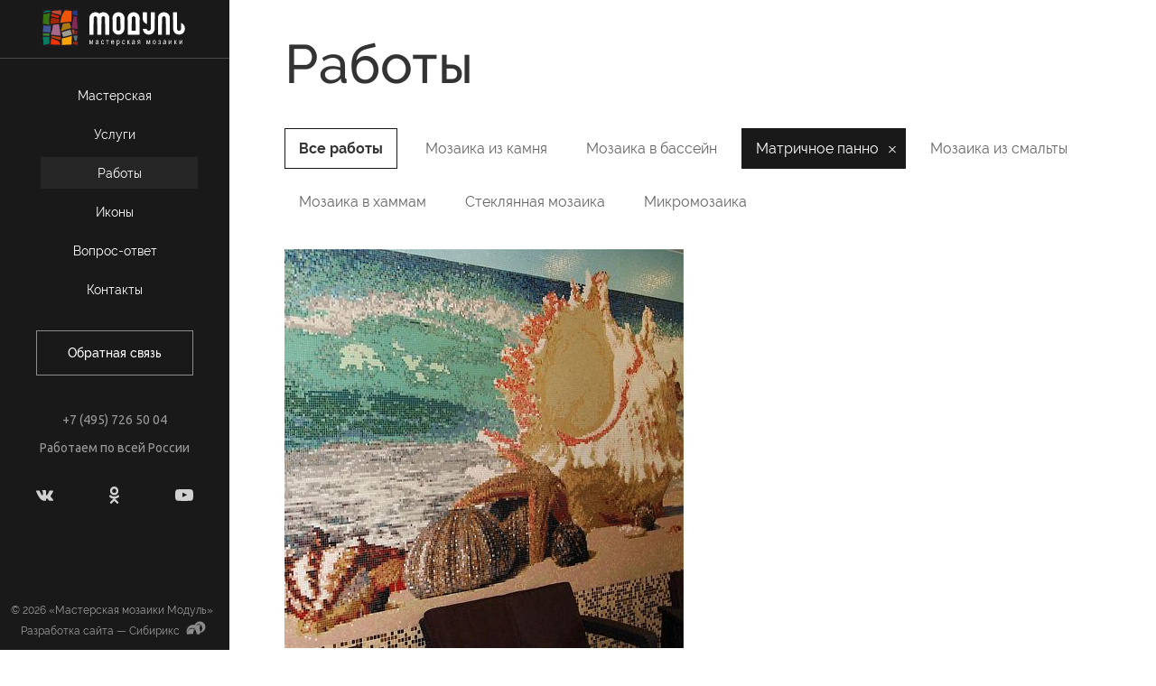

--- FILE ---
content_type: text/html; charset=UTF-8
request_url: http://mosaic-module.ru/products/?tags%5B%5D=5
body_size: 3335
content:
<!doctype html>
<html lang="ru">
<head>
    <title>Панно из мозаики на заказ. Работы мастерской по категориям. &mdash; Модуль</title>
    <script type="text/javascript" data-skip-moving="true">var APP = {"page":0,"loadUrl":"\/products\/page\/","historyUrl":"\/products\/","sessid":"0ce86918daec6a6064e8496d5a298cf5"}; </script>
<meta http-equiv="Content-Type" content="text/html; charset=UTF-8" />
<meta name="keywords" content="Работы мастерской по тегам: Мозаика из камня. Матричное панно, Мозаика из смальты, Мозаика в хаммам, Мозаика в бассейн, Панно из мозаики, Художественное панно из мозаики, Мозаика в ванную комнату, Панно из стеклянной мозаики, Панно на стену, Панно из мозаики на пол" />
<meta name="description" content="Создаем классические и современные мозаичные панно для частных квартир, домов, общественных зданий, бассейнов, хаммамов из смальты, стеклянной мозаики, золотой смальты, натурального и искусственного камня. Работаем по всей России." />
<link href="/bitrix/cache/css/s1/inner/template_a2463c6b38fc9187d7dbd55ca69df34b/template_a2463c6b38fc9187d7dbd55ca69df34b_v1.css?169103616162578" type="text/css"  data-template-style="true" rel="stylesheet" />
<meta http-equiv="x-ua-compatible" content="ie=edge">
<meta name="cmsmagazine" content="2c2951bb57cffc1481be768a629d3a6e" />
<meta name="format-detection" content="telephone=no">
<meta name="SKYPE_TOOLBAR" content="SKYPE_TOOLBAR_PARSER_COMPATIBLE" />
<meta name="viewport" content="width=device-width, initial-scale=1">
<link rel="shortcut icon" href="/local/images/favicons/favicon.ico" type="image/x-icon">
<link rel="apple-touch-icon" sizes="180x180" href="/local/images/favicons/apple-touch-icon-180x180.png">
<link rel="icon" type="image/png" href="/local/images/favicons/android-chrome-192x192.png" sizes="192x192">
<link rel="icon" type="image/png" href="/local/images/favicons/android-chrome-512x512.png" sizes="512x512">
<link rel="icon" type="image/png" href="/local/images/favicons/favicon-16x16.png" sizes="16x16"><link rel="manifest" href="/local/images/favicons/manifest.json">
<link rel="mask-icon" href="/local/images/favicons/safari-pinned-tab.svg" color="#da532c">
<meta name="msapplication-TileColor" content="#da532c">
<meta name="msapplication-TileImage" content="/local/images/favicons/mstile-70x70.png">
<meta name="msapplication-TileImage" content="/local/images/favicons/mstile-144x144.png">
<meta name="msapplication-TileImage" content="/local/images/favicons/mstile-150x150.png">
<meta name="msapplication-TileImage" content="/local/images/favicons/mstile-310x150.png">
<meta name="msapplication-TileImage" content="/local/images/favicons/mstile-310x310.png">
<meta name="theme-color" content="#ffffff">
<link href="https://fonts.googleapis.com/css?family=Ubuntu:300,400&amp;subset=cyrillic" rel="stylesheet">



</head>
<body data-page-type="works-list" class="works-list-page">
<!-- Yandex.Metrika counter --> <noscript><div><img src="https://mc.yandex.ru/watch/27912123" style="position:absolute; left:-9999px;" alt="" /></div></noscript> <!-- /Yandex.Metrika counter -->

<!-- Global site tag (gtag.js) - Google Analytics -->



    <div class="header js-header">
    <div class="title">
        <a href="/" class="block-logo">
            <span class="logo"></span>
        </a>

        <div class="dropdown js-menu-controller">
            <div class="icon"></div>
        </div>
    </div>
    <div class="content js-menu-content">

            <div class="nav"><ul><li class="parent-link"><a href="/workshop/">Мастерская</a><ul><li class=""><a href="/workshop/">О нас</a></li><li class=""><a href="/workshop/news/">Новости</a></li><li class=""><a href="/workshop/articles/">Статьи</a></li><li class=""><a href="/workshop/vacancies/">Вакансии</a></li></ul></li><li class=""><a href="/services/">Услуги</a></li><li class="selected"><a href="/products/">Работы</a></li><li class=""><a href="/icons/">Иконы</a></li><li class=""><a href="/question-answer/">Вопрос-ответ</a></li><li class=""><a href="/contacts/">Контакты</a></li></ul></div>
        <div class="feedback">
            <a href="javascript:void(0)" data-href="/feedback/popup/" class="button transpanent js-popup">Обратная связь</a>
        </div>
        <div class="contacts">
            <a href="tel:+74957265004" class="number">+7 (495) 726 50 04</a>
            <span>Работаем по всей России</span>
        </div>
        <div class="socials">
            <a class="icon vk" href="javascript:void(0)" target="_blank"></a>
            <a class="icon ok" href="javascript:void(0)" target="_blank"></a>
            <a class="icon youtube" href="javascript:void(0)" target="_blank"></a>
    </div>        <div class="copyrighted">
            <span class="name">© 2026 «Мастерская мозаики Модуль»</span>
            <span class="js-slon">Разработка сайта — <a href="https://www.sibirix.ru/" target="_blank">Сибирикс <span class="slon"></span></a></span>
        </div>
    </div>
</div>



<div class="frame-padded white">
    <div class="frame-inner">
        <div class="container">

<h2>Работы</h2><div class="tags js-tags">
    <a href="javascript:void(0)" class="tag main js-main-tag">Все работы</a>
    <a href="javascript:void(0)" data-tag="1" class="tag js-tag ">Мозаика из камня</a><a href="javascript:void(0)" data-tag="3" class="tag js-tag ">Мозаика в бассейн</a><a href="javascript:void(0)" data-tag="5" class="tag js-tag active">Матричное панно</a><a href="javascript:void(0)" data-tag="8" class="tag js-tag ">Мозаика из смальты</a><a href="javascript:void(0)" data-tag="9" class="tag js-tag ">Мозаика в хаммам</a><a href="javascript:void(0)" data-tag="10" class="tag js-tag ">Стеклянная мозаика</a><a href="javascript:void(0)" data-tag="12" class="tag js-tag ">Микромозаика</a></div>
<div class="grid-row works-columns js-columns">
    <div class="col-lg-6 col-md-6 col-sm-12 col-xs-12"><a class="work-item" href="/products/matrichnoe-panno/" data-height="458">
    <img src="/upload/resize_cache/iblock/735/442_2000_1/73540a8191a611dbe6524187a2de77f9.jpg">
    <span class="caption">
        <span class="description">
            <span>Морской берег</span>
            <p>Материал — стеклянная мозаика 10х10мм.</p>
        </span>
        <span class="arrow-next"></span>
    </span>
</a></div><div class="col-lg-6 col-md-6 col-sm-12 col-xs-12"></div></div>

<a href="javascript:void(0)" class="button bottom-padded load-more js-load-more hide">Показать еще<span class="arrow"></span></a>        </div>
    </div>
</div>

<div class="footer">
    <div class="page-up js-page-up hidden"><i></i></div>
    <div class="hidden">
        <div class="js-success-popup success-popup">
            <div class="js-title title"></div>
            <div class="js-content content"></div>
            <button class="button bottom-padded js-agree"></button>
        </div>
    </div>
</div>


<script type="text/javascript"  src="/bitrix/cache/js/s1/inner/template_d61662285f6512741e6410ae6bf223f3/template_d61662285f6512741e6410ae6bf223f3_v1.js?1691036161323300"></script>
<script type="text/javascript">var _ba = _ba || []; _ba.push(["aid", "9969ba1cfb8ceabb97ccad60788f60da"]); _ba.push(["host", "mosaic-module.ru"]); (function() {var ba = document.createElement("script"); ba.type = "text/javascript"; ba.async = true;ba.src = (document.location.protocol == "https:" ? "https://" : "http://") + "bitrix.info/ba.js";var s = document.getElementsByTagName("script")[0];s.parentNode.insertBefore(ba, s);})();</script>


<script type="text/javascript" > (function (d, w, c) { (w[c] = w[c] || []).push(function() { try { w.yaCounter27912123 = new Ya.Metrika({ id:27912123, clickmap:true, trackLinks:true, accurateTrackBounce:true, webvisor:true, trackHash:true }); } catch(e) { } }); var n = d.getElementsByTagName("script")[0], s = d.createElement("script"), f = function () { n.parentNode.insertBefore(s, n); }; s.type = "text/javascript"; s.async = true; s.src = "https://mc.yandex.ru/metrika/watch.js"; if (w.opera == "[object Opera]") { d.addEventListener("DOMContentLoaded", f, false); } else { f(); } })(document, window, "yandex_metrika_callbacks"); </script><script async src="https://www.googletagmanager.com/gtag/js?id=UA-117343034-1"></script><script>
  window.dataLayer = window.dataLayer || [];
  function gtag(){dataLayer.push(arguments);}
  gtag('js', new Date());

  gtag('config', 'UA-117343034-1');
</script></body>
</html>





--- FILE ---
content_type: text/css
request_url: http://mosaic-module.ru/bitrix/cache/css/s1/inner/template_a2463c6b38fc9187d7dbd55ca69df34b/template_a2463c6b38fc9187d7dbd55ca69df34b_v1.css?169103616162578
body_size: 11944
content:


/* Start:/local/css/style.css?156680977662045*/
body,html{min-height:100vh}html{font-family:sans-serif;line-height:1.15;-ms-text-size-adjust:100%;-webkit-text-size-adjust:100%;height:100%}body{margin:0;min-width:320px}h1{font-size:2em;margin:.67em 0}hr{box-sizing:content-box;height:0;overflow:visible}pre{font-family:monospace,monospace;font-size:1em}a{background-color:transparent;-webkit-text-decoration-skip:objects}*{outline:0}b,strong{font-weight:bolder}small{font-size:80%}sub,sup{font-size:75%;line-height:0;position:relative;vertical-align:baseline}sub{bottom:-.25em}sup{top:-.5em}img{border-style:none}svg:not(:root){overflow:hidden}button,input,optgroup,select,textarea{font-family:sans-serif;font-size:100%;line-height:1.15;margin:0}button,input{overflow:visible}button,select{text-transform:none}[type=reset],[type=submit],button,html [type=button]{-webkit-appearance:button}[type=button]::-moz-focus-inner,[type=reset]::-moz-focus-inner,[type=submit]::-moz-focus-inner,button::-moz-focus-inner{border-style:none;padding:0}[type=button]:-moz-focusring,[type=reset]:-moz-focusring,[type=submit]:-moz-focusring,button:-moz-focusring{outline:1px dotted ButtonText}textarea{overflow:auto}[type=number]::-webkit-inner-spin-button,[type=number]::-webkit-outer-spin-button{height:auto}[type=search]{-webkit-appearance:textfield;outline-offset:-2px}[type=search]::-webkit-search-cancel-button,[type=search]::-webkit-search-decoration{-webkit-appearance:none}::-webkit-file-upload-button{-webkit-appearance:button;font:inherit}.slick-slide img,details,menu{display:block}.slick-slide.slick-loading img,[hidden],template{display:none}@font-face{font-family:'Raleway';src:url(/local/css/fonts/RalewayRegular.woff) format('woff');font-weight:400;font-style:normal}@font-face{font-family:'Raleway';src:url(/local/css/fonts/RalewayMedium.woff) format('woff');font-weight:500;font-style:normal}@font-face{font-family:'Raleway';src:url(/local/css/fonts/RalewayBold.woff) format('woff');font-weight:600;font-style:normal}.popup.feedback-form{max-width:370px}.fancybox-slide .popup{overflow:visible;max-width:440px;padding-left:62px;padding-right:58px;padding-bottom:45px}.fancybox-slide .popup .bottom-padded{margin-bottom:0}@media (max-width:767px){.fancybox-slide .popup{max-width:340px;padding-left:20px;padding-right:20px;padding-bottom:20px}}.contacts-page label,.popup label{font:300 14px/24px 'Ubuntu',sans-serif;color:#666}.slick-list,.slick-slider{position:relative;display:block}.slick-slider{box-sizing:border-box;-webkit-touch-callout:none;-webkit-user-select:none;-moz-user-select:none;-ms-user-select:none;user-select:none;-ms-touch-action:pan-y;touch-action:pan-y;-webkit-tap-highlight-color:transparent}.slick-list{overflow:hidden;margin:0;padding:0}.slick-list:focus{outline:none}.slick-list.dragging{cursor:hand}.slick-slider .slick-list,.slick-slider .slick-track{-ms-transform:translate3d(0,0,0);transform:translate3d(0,0,0)}.slick-track{position:relative;left:0;top:0;display:block}.slick-track:after,.slick-track:before{content:"";display:table}.slick-track:after{clear:both}.slick-loading .slick-track{visibility:hidden}.slick-slide{float:left;height:100%;min-height:1px;display:none}[dir=rtl] .slick-slide{float:right}.header .nav li.parent-link>a,.slick-slide.dragging img{pointer-events:none}.slick-initialized .slick-slide{display:block}.slick-loading .slick-slide{visibility:hidden}.slick-vertical .slick-slide{display:block;height:auto;border:1px solid transparent}.slick-arrow.slick-hidden{display:none}.fancybox-enabled{overflow:hidden}.fancybox-enabled body{overflow:visible;height:100%}.fancybox-is-hidden{position:absolute;top:-9999px;left:-9999px;visibility:hidden}.fancybox-fx-zoom-in-out.fancybox-slide--previous{overflow:hidden!important}.fancybox-container{position:fixed;top:0;left:0;width:100%;height:100%;z-index:99993;-webkit-tap-highlight-color:transparent;-webkit-backface-visibility:hidden;backface-visibility:hidden;transform:translateZ(0)}.fancybox-container~.fancybox-container{z-index:99992}.fancybox-bg,.fancybox-inner,.fancybox-outer,.fancybox-stage{position:absolute;top:0;right:0;bottom:0;left:0}.fancybox-outer{overflow-y:auto;-webkit-overflow-scrolling:touch}.fancybox-bg{background:#1e1e1e;opacity:0;transition-duration:inherit;transition-property:opacity;transition-timing-function:cubic-bezier(.47,0,.74,.71)}.fancybox-is-open .fancybox-bg{opacity:.87;transition-timing-function:cubic-bezier(.22,.61,.36,1)}.fancybox-caption-wrap,.fancybox-infobar,.fancybox-toolbar{position:absolute;direction:ltr;z-index:99997;opacity:0;visibility:hidden;transition:opacity .25s,visibility 0s linear .25s;box-sizing:border-box}.fancybox-show-caption .fancybox-caption-wrap,.fancybox-show-infobar .fancybox-infobar,.fancybox-show-toolbar .fancybox-toolbar{opacity:1;visibility:visible;transition:opacity .25s,visibility 0s}.fancybox-infobar{top:0;left:50%;margin-left:-79px}.fancybox-infobar__body{display:inline-block;width:70px;line-height:44px;font-size:13px;font-family:Helvetica Neue,Helvetica,Arial,sans-serif;text-align:center;color:#ddd;background-color:rgba(30,30,30,.7);pointer-events:none;-webkit-user-select:none;-moz-user-select:none;-ms-user-select:none;user-select:none;-webkit-touch-callout:none;-webkit-tap-highlight-color:transparent;-webkit-font-smoothing:subpixel-antialiased}.fancybox-toolbar{top:0;right:0}.fancybox-stage{overflow:hidden;direction:ltr;z-index:99994;-webkit-transform:translateZ(0)}.fancybox-slide{position:absolute;top:0;left:0;width:100%;height:100%;margin:0;padding:0;overflow:auto;outline:none;white-space:normal;box-sizing:border-box;text-align:center;z-index:99994;-webkit-overflow-scrolling:touch;display:none;-webkit-backface-visibility:hidden;backface-visibility:hidden;transition-property:transform,opacity;transform-style:preserve-3d}.fancybox-slide:before{content:"";display:inline-block;vertical-align:middle;height:100%;width:0}.fancybox-is-sliding .fancybox-slide,.fancybox-slide--current,.fancybox-slide--next,.fancybox-slide--previous{display:block}.fancybox-slide--image{overflow:visible}.fancybox-slide--image:before{display:none}.fancybox-slide--video .fancybox-content,.fancybox-slide--video iframe{background:#000}.fancybox-slide--map .fancybox-content,.fancybox-slide--map iframe{background:#e5e3df}.fancybox-slide--next{z-index:99995}.fancybox-slide>*{display:inline-block;position:relative;padding:24px;margin:44px 0;border-width:0;vertical-align:middle;text-align:left;background-color:#fff;overflow:auto;box-sizing:border-box}.fancybox-slide .fancybox-image-wrap{position:absolute;top:0;left:0;margin:0;padding:0;border:0;z-index:99995;background:0 0;cursor:default;overflow:visible;-ms-transform-origin:top left;transform-origin:top left;background-size:100% 100%;background-repeat:no-repeat;-webkit-backface-visibility:hidden;backface-visibility:hidden}.fancybox-can-zoomOut .fancybox-image-wrap{cursor:zoom-out}.fancybox-can-zoomIn .fancybox-image-wrap{cursor:zoom-in}.fancybox-can-drag .fancybox-image-wrap{cursor:-webkit-grab;cursor:grab}.fancybox-is-dragging .fancybox-image-wrap{cursor:-webkit-grabbing;cursor:grabbing}.fancybox-image,.fancybox-spaceball{position:absolute;top:0;left:0;width:100%;height:100%;margin:0;padding:0;border:0;max-width:none;max-height:none}.fancybox-spaceball{z-index:1}.fancybox-slide--iframe .fancybox-content{padding:0;width:80%;height:80%;max-width:calc(100% - 100px);max-height:calc(100% - 88px);overflow:visible;background:#fff}.fancybox-iframe{display:block;padding:0;border:0;height:100%}.fancybox-error,.fancybox-iframe{margin:0;width:100%;background:#fff}.fancybox-error{padding:40px;max-width:380px;cursor:default}.fancybox-error p{margin:0;padding:0;color:#444;font:16px/20px Helvetica Neue,Helvetica,Arial,sans-serif}.fancybox-close-small{transition:all .3s ease;position:absolute;top:-40px;right:-40px;width:44px;height:44px;padding:0;margin:0;border:0;border-radius:50%;outline:none;background:0 0;z-index:10;cursor:pointer}@media (max-width:767px){.fancybox-close-small{right:0}}.fancybox-close-small:after{content:'';position:absolute;width:11px;height:11px;background:url(/local/css/../images/sprite.svg?24026905) -160px -115px no-repeat;left:15px;top:15px}.fancybox-close-small:hover{background-color:rgba(255,255,255,.1)}.fancybox-slide--iframe .fancybox-close-small{top:0;right:-44px}.fancybox-slide--iframe .fancybox-close-small:after{background:0 0;font-size:35px;color:#aaa}.fancybox-slide--iframe .fancybox-close-small:hover:after,.frame-padded.black h2{color:#fff}.fancybox-caption-wrap{bottom:0;left:0;right:0;padding:60px 30px 0;background:linear-gradient(180deg,transparent 0,rgba(0,0,0,.1) 20%,rgba(0,0,0,.2) 40%,rgba(0,0,0,.6) 80%,rgba(0,0,0,.8));pointer-events:none}.fancybox-caption{padding:30px 0;border-top:1px solid rgba(255,255,255,.4);font-size:14px;font-family:Helvetica Neue,Helvetica,Arial,sans-serif;color:#fff;line-height:20px;-webkit-text-size-adjust:none}.fancybox-caption a,.fancybox-caption button,.fancybox-caption select{pointer-events:all}.fancybox-caption a{color:#fff;text-decoration:underline}.fancybox-button{display:inline-block;position:relative;margin:0;padding:0;border:0;width:44px;height:44px;line-height:44px;text-align:center;background:0 0;color:#ddd;border-radius:0;cursor:pointer;vertical-align:top;outline:none}.fancybox-button[disabled]{cursor:default;pointer-events:none}.fancybox-button,.fancybox-infobar__body{background:rgba(30,30,30,.6)}.fancybox-button:hover:not([disabled]){color:#fff;background:rgba(0,0,0,.8)}.fancybox-button:after,.fancybox-button:before{content:"";pointer-events:none;position:absolute;background-color:currentColor;color:currentColor;opacity:.9;box-sizing:border-box;display:inline-block}.fancybox-button[disabled]:after,.fancybox-button[disabled]:before,.fancybox-show-nav .fancybox-arrow[disabled]{opacity:.3}.fancybox-button--left:after,.fancybox-button--right:after{top:18px;width:6px;height:6px;background:0 0;border-top:2px solid currentColor;border-right:2px solid currentColor}.fancybox-button--left:after{left:20px;-ms-transform:rotate(-135deg);transform:rotate(-135deg)}.fancybox-button--right:after{right:20px;-ms-transform:rotate(45deg);transform:rotate(45deg)}.fancybox-button--left{border-bottom-left-radius:5px}.fancybox-button--right{border-bottom-right-radius:5px}.fancybox-button--close:after,.fancybox-button--close:before{content:"";display:inline-block;position:absolute;height:2px;width:16px;top:calc(49%);left:calc(42%)}.fancybox-button--close:before{-ms-transform:rotate(45deg);transform:rotate(45deg)}.fancybox-button--close:after{-ms-transform:rotate(-45deg);transform:rotate(-45deg)}.fancybox-arrow{position:absolute;top:50%;margin:-50px 0 0;height:100px;width:54px;padding:0;border:0;outline:none;background:0 0;cursor:pointer;z-index:99995;opacity:0;-webkit-user-select:none;-moz-user-select:none;-ms-user-select:none;user-select:none;transition:opacity .25s}.fancybox-arrow:after{content:"";position:absolute;top:28px;width:44px;height:44px;background-color:rgba(30,30,30,.8);background-image:url([data-uri]);background-repeat:no-repeat;background-position:50%;background-size:24px 24px}.fancybox-arrow--right{right:0}.fancybox-arrow--left{left:0;-ms-transform:scaleX(-1);transform:scaleX(-1)}.fancybox-arrow--left:after,.fancybox-arrow--right:after{left:0}.contacts-page .info.numbers a:hover,.fancybox-show-nav .fancybox-arrow{opacity:.6}@keyframes a{0%{transform:rotate(0deg)}to{transform:rotate(359deg)}}.fancybox-animated{transition-timing-function:cubic-bezier(0,0,.25,1)}.fancybox-fx-slide.fancybox-slide--previous{transform:translate3d(-100%,0,0);opacity:0}.fancybox-fx-slide.fancybox-slide--next{transform:translate3d(100%,0,0);opacity:0}.fancybox-fx-slide.fancybox-slide--current{transform:translateZ(0);opacity:1}.fancybox-fx-fade.fancybox-slide--next,.fancybox-fx-fade.fancybox-slide--previous{opacity:0;transition-timing-function:cubic-bezier(.19,1,.22,1)}.fancybox-fx-fade.fancybox-slide--current{opacity:1}.fancybox-fx-zoom-in-out.fancybox-slide--next{transform:scale3d(1.5,1.5,1.5);opacity:0}.fancybox-fx-zoom-in-out.fancybox-slide--previous{transform:scale3d(.5,.5,.5);opacity:0}.fancybox-fx-zoom-in-out.fancybox-slide--current{-ms-transform:scaleX(1);transform:scaleX(1);opacity:1}.fancybox-fx-rotate.fancybox-slide--previous{-ms-transform:rotate(-1turn);transform:rotate(-1turn);opacity:0}.fancybox-fx-rotate.fancybox-slide--next{-ms-transform:rotate(1turn);transform:rotate(1turn);opacity:0}.fancybox-fx-rotate.fancybox-slide--current{-ms-transform:rotate(0deg);transform:rotate(0deg);opacity:1}.fancybox-fx-circular.fancybox-slide--previous{transform:scale3d(0,0,0) translate3d(-100%,0,0);opacity:0}.fancybox-fx-circular.fancybox-slide--next{transform:scale3d(0,0,0) translate3d(100%,0,0);opacity:0}.fancybox-fx-circular.fancybox-slide--current{transform:scaleX(1) translateZ(0);opacity:1}.fancybox-fx-tube.fancybox-slide--previous{transform:translate3d(-100%,0,0) scale(.1) skew(-10deg)}.fancybox-fx-tube.fancybox-slide--next{transform:translate3d(100%,0,0) scale(.1) skew(10deg)}.fancybox-fx-tube.fancybox-slide--current{transform:translateZ(0) scale(1)}@media (max-width:800px){.fancybox-infobar{left:0;margin-left:0}.fancybox-button--left,.fancybox-button--right{display:none!important}.fancybox-caption{padding:20px 0;margin:0}}.fancybox-button--fullscreen:before{width:15px;height:11px;left:calc(43%);top:calc(44%);border:2px solid;background:0 0}.fancybox-button--pause:before,.fancybox-button--play:before{top:calc(44%);left:calc(46%);background:0 0}.fancybox-button--play:before{width:0;height:0;border-top:6px inset transparent;border-bottom:6px inset transparent;border-left:10px solid;border-radius:1px}.fancybox-button--pause:before{width:7px;height:11px;border-style:solid;border-width:0 2px}.fancybox-button--thumbs,.fancybox-thumbs{display:none}@media (min-width:800px){.fancybox-button--thumbs{display:inline-block}.fancybox-button--thumbs span{font-size:23px}.fancybox-button--thumbs:before{width:3px;height:3px;top:calc(48%);left:calc(48%);box-shadow:0 -4px 0,-4px -4px 0,4px -4px 0,inset 0 0 0 32px,-4px 0 0,4px 0 0,0 4px 0,-4px 4px 0,4px 4px 0}.fancybox-thumbs,.fancybox-thumbs>ul>li{margin:0;-webkit-tap-highlight-color:transparent;box-sizing:border-box}.fancybox-thumbs{top:0;right:0;bottom:0;left:auto;background:#fff;word-break:normal;-webkit-overflow-scrolling:touch;-ms-overflow-style:-ms-autohiding-scrollbar;z-index:99995;position:absolute;width:220px;padding:5px 5px 0 0}.fancybox-show-thumbs .fancybox-thumbs{display:block}.fancybox-show-thumbs .fancybox-inner{right:220px}.fancybox-thumbs>ul{list-style:none;position:relative;width:100%;height:100%;margin:0;padding:0;overflow-x:hidden;overflow-y:auto;font-size:0}.fancybox-thumbs>ul>li{float:left;overflow:hidden;max-width:50%;padding:0;width:105px;height:75px;position:relative;cursor:pointer;outline:none;border:5px solid transparent;border-top-width:0;border-right-width:0;-webkit-backface-visibility:hidden;backface-visibility:hidden}li.fancybox-thumbs-loading{background:rgba(0,0,0,.1)}.fancybox-thumbs>ul>li>img{position:absolute;top:0;left:0;min-width:100%;min-height:100%;max-width:none;max-height:none;-webkit-touch-callout:none;-webkit-user-select:none;-moz-user-select:none;-ms-user-select:none;user-select:none}.fancybox-thumbs>ul>li:before{content:"";position:absolute;top:0;right:0;bottom:0;left:0;border-radius:2px;border:4px solid #4ea7f9;z-index:99991;opacity:0;transition:all .2s cubic-bezier(.25,.46,.45,.94)}.fancybox-thumbs>ul>li.fancybox-thumbs-active:before{opacity:1}}body,html{-webkit-tap-highlight-color:rgba(0,0,0,0)}.container{max-width:904px;margin:0 auto}.hidden{display:none!important}.success-popup{padding:60px 15px;overflow:hidden;text-align:center}.success-popup .title{margin-bottom:15px;font:400 24px/26px 'Raleway',sans-serif}.success-popup .content{max-width:350px;margin-bottom:15px;font:400 14px/20px 'Raleway',sans-serif}.frame-padded{overflow-x:hidden;padding:20px 10px 100px 264px}.frame-padded h2{margin:-8px 0 24px;font:500 60px/1 'Raleway',sans-serif;color:#333}.frame-padded.black{background:#191919}.frame-padded.black p{color:#ccc}.frame-padded p{margin:0 0 23px;font:300 14px/24px 'Ubuntu',sans-serif;color:#666}.button .arrow:after,.not-ie .image-scale-effect{transition:all .3s ease}.not-ie .image-scale-effect:hover{-ms-transform:scale(.99);transform:scale(.99)}@media (max-width:1199px){.description{padding-right:20px}}@media (max-width:1023px){body{margin-top:42px}.frame-padded{padding:100px 10px}.col-lg-leftpadded{padding-left:20px}.description{padding-right:10px}.bottom-padded{margin-bottom:40px}.success-popup .bottom-padded{margin-bottom:0}}@media (max-width:767px){.col-lg-leftpadded{padding-left:10px}}@media (max-width:549px){.frame-padded{padding:50px 10px}.frame-padded h2{font-size:40px}.success-popup{padding:40px 15px}.success-popup .content{max-width:250px}}.grid-row{display:-ms-flexbox;display:flex;-ms-flex-wrap:wrap;flex-wrap:wrap;box-sizing:border-box;margin-left:-10px;margin-right:-10px}.grid-row.ha-between{-ms-flex-pack:justify;justify-content:space-between}.grid-row.ha-end{-ms-flex-pack:end;justify-content:flex-end}.grid-row.va-center{-ms-flex-line-pack:center;align-content:center;-ms-flex-align:center;align-items:center}.grid-row.va-stretch{-ms-flex-align:stretch;align-items:stretch}.grid-row.va-end{-ms-flex-align:end;align-items:flex-end}.grid-row.gutter-0{margin-left:0;margin-right:0}.grid-row.gutter-0>div{padding-left:0;padding-right:0}.grid-row.gutter-10{margin-left:-5px;margin-right:-5px}.grid-row.gutter-10>div{padding-left:5px;padding-right:5px}.grid-row.gutter-16{margin-left:-8px;margin-right:-8px}.grid-row.gutter-16>div{padding-left:8px;padding-right:8px}.grid-row.gutter-20{margin-left:-10px;margin-right:-10px}.grid-row.gutter-20>div{padding-left:10px;padding-right:10px}.grid-row.gutter-24{margin-left:-12px;margin-right:-12px}.grid-row.gutter-24>div{padding-left:12px;padding-right:12px}.col-lg-1,.col-lg-10,.col-lg-11,.col-lg-12,.col-lg-2,.col-lg-3,.col-lg-4,.col-lg-5,.col-lg-6,.col-lg-7,.col-lg-8,.col-lg-9,.col-md-1,.col-md-10,.col-md-11,.col-md-12,.col-md-2,.col-md-3,.col-md-4,.col-md-5,.col-md-6,.col-md-7,.col-md-8,.col-md-9,.col-sm-1,.col-sm-10,.col-sm-11,.col-sm-12,.col-sm-2,.col-sm-3,.col-sm-4,.col-sm-5,.col-sm-6,.col-sm-7,.col-sm-8,.col-sm-9,.col-xs-10,.col-xs-11,.col-xs-12,.col-xs-2,.col-xs-3,.col-xs-4,.col-xs-5,.col-xs-6,.col-xs-7,.col-xs-8,.col-xs-9,.grid-row .col-xs-1,.grid-row>.col{box-sizing:border-box;position:relative;min-height:1px;padding-left:10px;padding-right:10px;-ms-flex-negative:0;flex-shrink:0;-ms-flex-positive:0;flex-grow:0;max-width:100%}.grid-row .col-lg-12{width:100%}.grid-row .col-lg-11{width:91.66666667%}.grid-row .col-lg-10{width:83.33333333%}.grid-row .col-lg-9{width:75%}.grid-row .col-lg-8{width:66.66666667%}.grid-row .col-lg-7{width:58.33333333%}.grid-row .col-lg-6{width:50%}.grid-row .col-lg-5{width:41.66666667%}.grid-row .col-lg-4{width:33.33333333%}.grid-row .col-lg-3{width:25%}.grid-row .col-lg-2{width:16.66666667%}.grid-row .col-lg-1{width:8.33333333%}.grid-row .col-lg-offset-12{margin-left:100%}.grid-row .col-lg-offset-11{margin-left:91.66666667%}.grid-row .col-lg-offset-10{margin-left:83.33333333%}.grid-row .col-lg-offset-9{margin-left:75%}.grid-row .col-lg-offset-8{margin-left:66.66666667%}.grid-row .col-lg-offset-7{margin-left:58.33333333%}.grid-row .col-lg-offset-6{margin-left:50%}.grid-row .col-lg-offset-5{margin-left:41.66666667%}.grid-row .col-lg-offset-4{margin-left:33.33333333%}.grid-row .col-lg-offset-3{margin-left:25%}.grid-row .col-lg-offset-2{margin-left:16.66666667%}.grid-row .col-lg-offset-1{margin-left:8.33333333%}.grid-row .col-lg-offset-0{margin-left:0%}@media (max-width:960px){.grid-row .col-md-12{width:100%}.grid-row .col-md-11{width:91.66666667%}.grid-row .col-md-10{width:83.33333333%}.grid-row .col-md-9{width:75%}.grid-row .col-md-8{width:66.66666667%}.grid-row .col-md-7{width:58.33333333%}.grid-row .col-md-6{width:50%}.grid-row .col-md-5{width:41.66666667%}.grid-row .col-md-4{width:33.33333333%}.grid-row .col-md-3{width:25%}.grid-row .col-md-2{width:16.66666667%}.grid-row .col-md-1{width:8.33333333%}.grid-row .col-md-offset-12{margin-left:100%}.grid-row .col-md-offset-11{margin-left:91.66666667%}.grid-row .col-md-offset-10{margin-left:83.33333333%}.grid-row .col-md-offset-9{margin-left:75%}.grid-row .col-md-offset-8{margin-left:66.66666667%}.grid-row .col-md-offset-7{margin-left:58.33333333%}.grid-row .col-md-offset-6{margin-left:50%}.grid-row .col-md-offset-5{margin-left:41.66666667%}.grid-row .col-md-offset-4{margin-left:33.33333333%}.grid-row .col-md-offset-3{margin-left:25%}.grid-row .col-md-offset-2{margin-left:16.66666667%}.grid-row .col-md-offset-1{margin-left:8.33333333%}.grid-row .col-md-offset-0{margin-left:0%}}@media (max-width:767px){.grid-row .col-sm-12{width:100%}.grid-row .col-sm-11{width:91.66666667%}.grid-row .col-sm-10{width:83.33333333%}.grid-row .col-sm-9{width:75%}.grid-row .col-sm-8{width:66.66666667%}.grid-row .col-sm-7{width:58.33333333%}.grid-row .col-sm-6{width:50%}.grid-row .col-sm-5{width:41.66666667%}.grid-row .col-sm-4{width:33.33333333%}.grid-row .col-sm-3{width:25%}.grid-row .col-sm-2{width:16.66666667%}.grid-row .col-sm-1{width:8.33333333%}.grid-row .col-sm-offset-12{margin-left:100%}.grid-row .col-sm-offset-11{margin-left:91.66666667%}.grid-row .col-sm-offset-10{margin-left:83.33333333%}.grid-row .col-sm-offset-9{margin-left:75%}.grid-row .col-sm-offset-8{margin-left:66.66666667%}.grid-row .col-sm-offset-7{margin-left:58.33333333%}.grid-row .col-sm-offset-6{margin-left:50%}.grid-row .col-sm-offset-5{margin-left:41.66666667%}.grid-row .col-sm-offset-4{margin-left:33.33333333%}.grid-row .col-sm-offset-3{margin-left:25%}.grid-row .col-sm-offset-2{margin-left:16.66666667%}.grid-row .col-sm-offset-1{margin-left:8.33333333%}.grid-row .col-sm-offset-0{margin-left:0%}}@media (max-width:360px){.grid-row .col-xs-12{width:100%}.grid-row .col-xs-11{width:91.66666667%}.grid-row .col-xs-10{width:83.33333333%}.grid-row .col-xs-9{width:75%}.grid-row .col-xs-8{width:66.66666667%}.grid-row .col-xs-7{width:58.33333333%}.grid-row .col-xs-6{width:50%}.grid-row .col-xs-5{width:41.66666667%}.grid-row .col-xs-4{width:33.33333333%}.grid-row .col-xs-3{width:25%}.grid-row .col-xs-2{width:16.66666667%}.grid-row .col-xs-1{width:8.33333333%}.grid-row .col-xs-offset-12{margin-left:100%}.grid-row .col-xs-offset-11{margin-left:91.66666667%}.grid-row .col-xs-offset-10{margin-left:83.33333333%}.grid-row .col-xs-offset-9{margin-left:75%}.grid-row .col-xs-offset-8{margin-left:66.66666667%}.grid-row .col-xs-offset-7{margin-left:58.33333333%}.grid-row .col-xs-offset-6{margin-left:50%}.grid-row .col-xs-offset-5{margin-left:41.66666667%}.grid-row .col-xs-offset-4{margin-left:33.33333333%}.grid-row .col-xs-offset-3{margin-left:25%}.grid-row .col-xs-offset-2{margin-left:16.66666667%}.grid-row .col-xs-offset-1{margin-left:8.33333333%}.grid-row .col-xs-offset-0{margin-left:0%}}.button{transition:all .3s ease;display:inline-block;cursor:pointer;height:50px;padding:14px 30px;box-sizing:border-box;font:500 16px/20px 'Raleway',sans-serif;text-decoration:none;background:0 0;color:#333;border:1px solid rgba(51,51,51,.5)}.button .arrow{width:25px;height:11px;display:inline-block;position:relative;margin:2px 0 -2px 20px}.button .arrow:after{content:'';position:absolute;background:url(/local/css/../images/sprite.svg?24026905) -131px -115px no-repeat}.button.transpanent{color:#fff;border-color:rgba(255,255,255,.5)}.button .arrow:after,.button.transpanent .arrow{width:25px;height:11px}.button.transpanent .arrow:after{width:25px;height:11px;background:url(/local/css/../images/sprite.svg?24026905) -102px -115px no-repeat}.button:hover{background:rgba(0,0,0,.1)}.button:hover .arrow:after{-ms-transform:translateX(5px);transform:translateX(5px)}.button:hover.transpanent{background:rgba(255,255,255,.1)}.header{position:fixed;z-index:100;top:-70px;padding-bottom:70px;-ms-transform:translateY(70px);transform:translateY(70px);will-change:transform;left:0;width:254px;height:100%;background-color:rgba(0,0,0,.9);text-align:center}.header.opened .title .dropdown .icon{width:16px;height:17px;background:url(/local/css/../images/sprite.svg?24026905) -166px -78px no-repeat}.header.opened .content{display:block}.header .title{padding-bottom:20px;border-bottom:1px solid rgba(255,255,255,.2)}.header .title .block-logo{display:inline-block;transition:all .1s linear}.header .content .contacts .number:hover,.header .title .block-logo:hover{opacity:.8}.header .title .logo{width:182px;height:48px;background:url(/local/css/../images/sprite.svg?24026905) -2px -2px no-repeat;display:block;margin:40px auto 8px}.header .title .adaptive-title{display:none}.header .title .dropdown{display:none;height:42px;-ms-flex-direction:row;flex-direction:row;-ms-flex-pack:center;justify-content:center;-ms-flex-align:center;align-items:center;width:52px;float:right;border-left:1px solid rgba(255,255,255,.2)}.header .title .dropdown .icon{width:21px;height:19px;background:url(/local/css/../images/sprite.svg?24026905) -2px -132px no-repeat;margin-top:-3px}.header .nav{margin:auto}.header .nav ul{margin:0;padding:0}.header .nav li{transition:all .2s linear;position:relative;list-style:none;margin-top:8px;height:35px}html:not(.is-mobile) .header .nav li:hover{background-color:rgba(42,42,42,.8);margin-left:5px;margin-right:-5px}html:not(.is-mobile) .header .nav li:hover:after{content:'';width:25px;height:35px;position:absolute;top:0;left:100%}.header .nav li ul{display:none;position:absolute;top:50%;left:100%;-ms-transform:translateY(-50%);transform:translateY(-50%);width:124px;margin-left:35px;padding:18px 10px 21px;background-color:#fbfbfb;box-shadow:0 0 5px rgba(0,0,0,.4);z-index:1000}.header .nav li ul li{height:27px;margin-top:5px;padding-left:30px}html:not(.is-mobile) .header .nav li ul li:hover{margin-left:0;margin-right:0;background-color:rgba(42,42,42,.1)}html:not(.is-mobile) .header .nav li ul li:hover:after{width:0;height:0}.header .nav li ul a{-ms-flex-pack:start;justify-content:flex-start;color:#333}.header .nav li ul:before{content:'';position:absolute;right:100%;top:50%;-ms-transform:translateY(-50%);transform:translateY(-50%);border:10px solid transparent;border-right-color:#fbfbfb}.header .nav>ul>li.selected{background-color:rgba(42,42,42,.8);margin-left:5px;margin-right:-5px}.header .nav>ul>li li.selected{background-color:rgba(42,42,42,.1)}.header .nav a{display:-ms-flexbox;display:flex;-ms-flex-pack:center;justify-content:center;-ms-flex-align:center;align-items:center;height:100%;text-decoration:none;list-style:none;color:#fff;font:400 14px 'Raleway',sans-serif;cursor:pointer}.header .content{margin:23px auto auto;padding:0 40px}.header .content .feedback{margin-top:28px}.header .content .feedback .button{display:block;padding:14px 20px;font:500 14px/20px 'Raleway',sans-serif}.header .content .contacts{margin-top:41px;font:400 14px 'Ubuntu',sans-serif;color:#999}.header .content .contacts .number{transition:all .3s ease;margin-bottom:15px;display:inline-block;color:#999;text-decoration:none}.header .content .socials{display:-ms-flexbox;display:flex;-ms-flex-direction:row;flex-direction:row;-ms-flex-pack:justify;justify-content:space-between;-ms-flex-align:center;align-items:center;margin-top:35px}.header .content .socials .icon{transition:all .2s linear;display:block;cursor:pointer}.header .content .socials .icon:hover{-ms-transform:scale(1.3);transform:scale(1.3)}.header .content .socials .icon.vk{width:19px;height:12px;background:url(/local/css/../images/sprite.svg?24026905) -51px -132px no-repeat}.header .content .socials .icon.ok{width:11px;height:19px;background:url(/local/css/../images/sprite.svg?24026905) -67px -155px no-repeat}.header .content .socials .icon.facebook{width:9px;height:19px;background:url(/local/css/../images/sprite.svg?24026905) -82px -155px no-repeat}.header .content .socials .icon.youtube{width:20px;height:13px;background:url(/local/css/../images/sprite.svg?24026905) -27px -132px no-repeat}.header .content .socials .icon.instagram{width:19px;height:19px;background:url(/local/css/../images/sprite.svg?24026905) -44px -155px no-repeat}.header .copyrighted{position:absolute;font:400 12px/20px 'Raleway',sans-serif;top:calc(100% - 124px);left:0;color:#999}.header .copyrighted a,.pagination a{color:#999;text-decoration:none}.contacts-page .info.email a:hover,.header .copyrighted a:hover{text-decoration:underline}.header .copyrighted span{display:inline-block;margin-top:-1px}.header .copyrighted .slon{width:40px;height:28px;position:relative;margin:-5px;background:50% 50% no-repeat}.header .copyrighted .slon:after{width:22px;height:15px;background:url(/local/css/../images/sprite.png?0587e6f2) 0 0 no-repeat;content:'';position:absolute;transition:all .3s ease;left:9px;top:8px;opacity:1}.header .copyrighted .slon.animated:after{opacity:0}.header .copyrighted .name{margin-right:7px}@media (max-height:816px){.header .title{padding-bottom:0}.header .title .logo{margin-top:10px;width:160px;height:42px;background:url(/local/css/../images/sprite.svg?24026905) -2px -54px no-repeat}}@media (max-height:660px){.header .nav{padding-top:19px}.header .nav li{margin-top:0;height:34px}.header .content .feedback{margin-top:18px}.header .content .contacts{margin-top:27px}.header .content .contacts .number{margin-bottom:5px}.header .content .socials{margin-top:22px}}@media (max-height:595px){.header .nav{padding-top:10px}.header .content{margin-top:0}}@media (max-width:1023px){.header{position:fixed;width:100%;height:42px;top:0;padding-bottom:0;-ms-transform:translateY(0);transform:translateY(0)}.header .title{height:100%;margin:0;padding:0;text-align:left}.header .title .logo{width:160px;height:42px;background:url(/local/css/../images/sprite.svg?24026905) -2px -54px no-repeat;margin:0;float:left}.header .title .dropdown{display:-ms-flexbox;display:flex}.header .content{display:none;position:absolute;top:100%;right:0;height:calc(100vh - 42px);width:174px;margin:0;background-color:rgba(0,0,0,.9);border-top:1px solid rgba(255,255,255,.2)}.header .content .copyrighted{top:calc(100% - 55px);padding-top:11px;border-top:1px solid rgba(255,255,255,.2)}.header .nav li:hover:after{width:0;height:0}.header .nav li ul{top:100%;left:50%;-ms-transform:translateX(-50%);transform:translateX(-50%);margin-left:0}.header .nav li ul:before{border:none}}@media (max-width:360px){.header .nav{padding-top:19px}.header .nav li{margin-top:0;height:34px}.header .content{width:100%;box-sizing:border-box}.header .content>*{margin:auto;width:174px;padding-left:3px}.header .content .contacts{padding-left:1px}.header .content .contacts .number,.header .content .copyrighted .slon{margin-left:4px}.header .content .copyrighted{width:100%;left:0;padding-left:1px}}.footer .page-up{width:50px;height:47px;display:-ms-flexbox;display:flex;-ms-flex-pack:center;justify-content:center;-ms-flex-align:center;align-items:center;position:fixed;bottom:10%;left:254px;background-color:#191919;opacity:.5;cursor:pointer}.footer .page-up i{display:block;width:20px;height:11px;background:url(/local/css/../images/sprite.png?0587e6f2) -24px 0 no-repeat}.footer .page-up:hover,.not-ie .works-list-page .work-item:hover .caption{opacity:1}@media (max-width:1023px){.footer .page-up{left:20px}}@media (max-width:767px){.footer .page-up{left:auto;right:20px}}.main-slider{width:100%;height:100vh;position:relative;background:#a3a4a1;overflow:hidden}.is-ios .main-slider{height:90vh}.main-slider .slider-container{width:100%;height:100%}.main-slider .slider-container .slick-list,.main-slider .slider-container .slick-track{height:100%}.main-slider .slider-container .slider-item{width:100%;height:100%;background:center/cover no-repeat;cursor:-webkit-grab;cursor:grab}.main-slider .slider-container.grabbing .slider-item{cursor:-webkit-grabbing;cursor:grabbing}.main-slider .controls{position:absolute;right:0;bottom:0;display:-ms-flexbox;display:flex;background:rgba(255,255,255,.8);width:581px;height:102px;padding-top:25px;box-sizing:border-box}.main-slider .controls .arrow-back{width:56px;height:50px;-ms-flex-negative:0;flex-shrink:0;position:relative;cursor:pointer}.main-slider .controls .arrow-back:after{transition:all .3s ease;content:'';position:absolute;width:6px;height:11px;background:url(/local/css/../images/sprite.svg?24026905) -176px -100px no-repeat;top:12px;left:23px}.main-slider .controls .arrow-back:hover:after{-ms-transform:translateX(-5px);transform:translateX(-5px)}.main-slider .controls .arrow-next{width:83px;height:34px;display:block;position:relative}.main-slider .controls .arrow-next:after{width:83px;height:11px;background:url(/local/css/../images/sprite.svg?24026905) -89px -100px no-repeat}.main-slider .controls .arrow-next:hover:after{-ms-transform:translateX(5px);transform:translateX(5px)}.main-slider .controls .current-info,.main-slider .controls .numbers{-ms-flex-negative:0;flex-shrink:0;width:207px}.main-slider .controls .current-info .name,.main-slider .controls .current-info .type{white-space:nowrap;text-overflow:ellipsis;overflow-x:hidden;font:500 18px/34px 'Raleway',sans-serif;color:#262626}.main-slider .controls .current-info .name{font:300 14px/16px 'Ubuntu',sans-serif;color:#666}.main-slider .controls .numbers{display:-ms-flexbox;display:flex;width:102px}.main-slider .controls .numbers .current{font:300 44px/56px 'Ubuntu',sans-serif;color:#262626}.main-slider .controls .numbers .total{margin:10px 0 0 11px;font:300 14px/16px 'Ubuntu',sans-serif;color:#666}.main-slider .controls .next-block{max-width:216px;-ms-flex-positive:1;flex-grow:1}.main-slider .controls .next-block .name{white-space:nowrap;text-overflow:ellipsis;overflow-x:hidden;font:300 14px/16px 'Ubuntu',sans-serif;color:#666}@media (max-width:599px){.main-slider .controls{width:100%}}@media (max-width:549px){.main-slider .controls{-ms-flex-wrap:wrap;flex-wrap:wrap;padding-bottom:25px;height:auto}.main-slider .controls .current-info{width:calc(100% - 160px)}.main-slider .controls .next-block{margin-left:auto}}@media (max-width:399px){.main-slider .controls .current-info{width:calc(100% - 60px)}.main-slider .controls .numbers{margin-left:20px}}.works-main-slider{height:557px;margin:-10px 0 -20px;position:relative;font-size:0}.works-main-slider .slider-container{position:absolute;white-space:nowrap;height:100%;width:calc(50vw + 12px)}.works-main-slider .spacer{height:490px}.works-main-slider .slider-item{width:384px;height:480px;margin:10px 0;position:relative;display:inline-block;border-right:1px solid #000;background:center/cover no-repeat}.works-main-slider .slider-item .name{position:absolute;bottom:0;left:0;background:rgba(25,25,25,.8);padding:15px 20px;font:500 18px/24px 'Raleway',sans-serif;color:#fff}.works-main-slider .controls{display:-ms-flexbox;display:flex;height:37px;margin:30px 0 -20px}.works-main-slider .controls .sep{width:1px;height:100%;margin-right:20px;background:#474747}.works-main-slider .controls .arrow{position:relative}.main-slider .controls .arrow-next:after,.works-main-slider .controls .arrow:after{content:'';position:absolute;transition:all .3s ease;left:0;top:12px}.persons-slider .controls .arrow.slick-disabled,.works-main-slider .controls .arrow.slick-disabled{pointer-events:none}.works-main-slider .controls .arrow.slick-disabled:after{opacity:.5}.works-main-slider .controls .back{width:27px;height:37px}.works-main-slider .controls .back:after{width:7px;height:13px;background:url(/local/css/../images/sprite.svg?24026905) -129px -155px no-repeat}.works-main-slider .controls .back:hover:after{-ms-transform:translateX(-5px);transform:translateX(-5px)}.works-main-slider .controls .next{width:50px;height:37px}.works-main-slider .controls .next:after{width:50px;height:13px;background:url(/local/css/../images/sprite.svg?24026905) -2px -115px no-repeat}.works-main-slider .controls .next:hover:after{-ms-transform:translateX(5px);transform:translateX(5px)}@media (max-width:1023px){.works-main-slider .slider-container{width:665px}}@media (max-width:399px){.works-main-slider{height:452px}.works-main-slider .slider-item{width:300px;height:375px}.works-main-slider .spacer{height:385px}}.persons-slider{position:relative}.persons-slider,.persons-slider .slider-container{width:100%;height:450px}.persons-slider .slider-item{width:100%;height:450px;display:block;background:center/cover no-repeat}.persons-slider .controls-block{position:absolute;bottom:60px;left:0}.persons-slider .controls,.persons-slider .person-block{position:absolute;display:-ms-flexbox;display:flex;bottom:0}.persons-slider .person-block{right:0;-ms-flex-direction:column;flex-direction:column;-ms-flex-pack:center;justify-content:center;box-sizing:border-box;border-left:1px solid #ccc;color:#333;width:263px;height:88px;padding:0 20px 0 30px}.persons-slider .person-block .name{margin-bottom:4px;font:600 18px/24px 'Raleway',sans-serif}.persons-slider .person-block .info,.text-content li{font:300 14px/20px 'Ubuntu',sans-serif}.persons-slider .controls{width:130px;height:37px;left:-1px;padding:25px 10px 26px;background:rgba(255,255,255,.9)}.persons-slider .controls .sep{width:1px;height:100%;background:rgba(51,51,51,.15)}.persons-slider .controls .arrow{position:relative}.persons-slider .controls .arrow:after{content:'';position:absolute;transition:all .3s ease;left:20px;top:12px}.persons-slider .controls .arrow.slick-disabled:after,.text-block-slider .preview-container .preview-item.slick-current img{opacity:.5}.persons-slider .controls .back{width:47px;height:37px}.persons-slider .controls .back:after{width:7px;height:13px;background:url(/local/css/../images/sprite.svg?24026905) -118px -155px no-repeat}.persons-slider .controls .back:hover:after{-ms-transform:translateX(-5px);transform:translateX(-5px)}.persons-slider .controls .next{width:82px;height:37px}.persons-slider .controls .next:after{width:42px;height:13px;background:url(/local/css/../images/sprite.svg?24026905) -56px -115px no-repeat}.persons-slider .controls .next:hover:after{-ms-transform:translateX(5px);transform:translateX(5px)}@media (max-width:1023px){.persons-slider{height:300px;position:relative;padding-bottom:100px}.persons-slider .slider-container{height:300px}.persons-slider .slider-item{height:300px;display:block;background:center/cover no-repeat}.persons-slider .controls-block{position:relative;margin-top:150px}.persons-slider .controls-block .person-block{text-align:right}}@media (max-width:499px){.persons-slider .person-block{width:100%;border:none}.persons-slider .controls{bottom:90px;padding:10px}}.text-block-slider{clear:both;margin:40px 0}.text-block-slider .slider-container{background:#a3a4a1}.text-block-slider .slider-container .slider-item{max-width:100%;position:relative;background:center/cover no-repeat}.text-block-slider .slider-container .slider-item img{max-width:100vw}.text-block-slider .current-info{position:absolute;right:0;bottom:0;background:rgba(255,255,255,.8);width:288px;padding:25px 10px 20px 50px;box-sizing:border-box;text-align:left;z-index:100}.text-block-slider .current-info .name,.text-block-slider .current-info .type{white-space:nowrap;text-overflow:ellipsis;overflow-x:hidden;font:500 18px/34px 'Raleway',sans-serif;color:#262626}.text-block-slider .current-info .name{font:300 14px/16px 'Ubuntu',sans-serif;color:#666}.text-block-slider .controls{margin-top:20px;margin-bottom:90px;width:100%;height:82px}.text-block-slider .controls .arrow-back{width:83px;height:34px;float:left;top:27px;-ms-flex-negative:0;flex-shrink:0;position:relative;cursor:pointer;z-index:10}.text-block-slider .controls .arrow-back:after{transition:all .3s ease;content:'';position:absolute;width:83px;height:11px;background:url(/local/css/../images/sprite.svg?24026905) -2px -100px no-repeat;top:10px;left:0}.text-block-slider .controls .arrow-back:hover:after{-ms-transform:translateX(-5px);transform:translateX(-5px)}.text-block-slider .controls .arrow-next{width:83px;height:34px;float:right;top:27px;display:block;position:relative;z-index:10}.text-block-slider .controls .arrow-next:after{transition:all .3s ease;content:'';position:absolute;width:83px;height:11px;background:url(/local/css/../images/sprite.svg?24026905) -89px -100px no-repeat;top:10px;left:0}.text-block-slider .controls .arrow-next:hover:after{-ms-transform:translateX(5px);transform:translateX(5px)}.text-block-slider .preview-container{margin:auto;max-width:605px}.text-block-slider .preview-container .preview-item{transition:all .2s linear;padding:5px;border:1px solid transparent}.text-block-slider .preview-container .preview-item:hover{border-color:#999}.text-block-slider .preview-container .preview-item.slick-current{border-color:#333;cursor:default}.text-block-slider .preview-container .preview-item img{display:block;max-width:69px;max-height:69px}@media (max-width:1023px){.text-block-slider,.text-block-slider .controls{margin-bottom:20px}}@media (max-width:800px){.text-block-slider .controls .preview-container{margin:auto;max-width:630px}.text-block-slider .controls .arrow-back{width:6px;height:34px;margin-left:20px;margin-right:15px}.text-block-slider .controls .arrow-back:after,.text-block-slider .controls .arrow-next:after{width:6px;height:11px;background:url(/local/css/../images/sprite.svg?24026905) -176px -100px no-repeat}.text-block-slider .controls .arrow-next{width:6px;height:34px;margin-right:20px;margin-left:15px;-ms-transform:rotate(180deg);transform:rotate(180deg)}.text-block-slider .controls .arrow-next:hover:after{-ms-transform:translateX(-5px);transform:translateX(-5px)}}@media (max-width:360px){.text-block-slider .current-info{width:100%;padding:15px 10px;text-align:center}.text-block-slider .slider-item{max-height:calc(100vh - 42px - 20px)}}.image-3d{position:relative;transition:all .3s linear;transform-style:preserve-3d;perspective:5000px}.image-3d.animated{perspective:1500px;z-index:10}.image-3d .image-layer{transform-style:preserve-3d;position:absolute;top:0;left:0;right:0;bottom:0;background-repeat:no-repeat;background-size:cover}.image-3d .image-layer>.image-layer{transform:translateZ(10px)}.image-3d .layer-1{transform:translateZ(30px)}.image-3d .layer-2{transform:translateZ(60px)}.image-3d .layer-3{transform:translateZ(90px)}.image-3d .glare-container{width:100%;height:100%;left:0;top:0;opacity:0;overflow:hidden;position:absolute;transform:translateZ(11px)}.image-3d .border{width:100%;height:100%;left:0;top:0;box-shadow:inset 0 0 0 10px rgba(255,255,255,.5)}.image-3d .glare{width:140%;height:140%;left:-20%;top:-20%;position:absolute;background:linear-gradient(45deg,rgba(255,255,255,0) 0,rgba(255,255,255,0) 40%,rgba(255,255,255,.2) 50%,rgba(255,255,255,0) 60%,rgba(255,255,255,0) 100%)}.text-content h1,.text-content h2,.text-content h3,.text-content h4,.text-content h5{font:500 60px/62px 'Raleway',sans-serif;color:#333}.text-content h1{font-size:60px;margin-top:58px;margin-bottom:61px}.text-content h2{font-size:48px;line-height:50px;margin-top:74px;margin-bottom:65px}.text-content h3{font-size:30px;line-height:32px;margin-top:66px;margin-bottom:51px}.text-content h4,.text-content h5{font-size:18px;line-height:20px;margin-top:76px;margin-bottom:28px}.text-content h5{font-size:14px;line-height:16px;margin-top:50px}.text-content p{font:300 14px/24px 'Ubuntu',sans-serif;color:#666;margin-bottom:24px}.text-content p.main-paragraph{margin-bottom:26px;font-size:18px;line-height:23px}.text-content li{color:#666;margin-bottom:20px}.text-content ol{list-style-type:none;counter-reset:item}.text-content ol li{position:relative;margin-left:-16px}.text-content ol li:before{content:counter(item);font-weight:600;counter-increment:item;margin-right:33px;margin-left:-24px}.text-content ol li:after{content:'';width:11px;height:18px;background:url(/local/css/../images/sprite.png?0587e6f2) 0 -17px no-repeat;position:absolute;right:100%;top:5px}.text-content ul{list-style-type:none;margin-bottom:25px}.text-content ul li:before{content:'';margin-right:20px;margin-left:-40px;display:inline-block;width:20px;height:3px;border-top:1px solid #191919}.text-content table{border-collapse:collapse;width:100%}.text-content tr:hover td{background-color:rgba(131,131,131,.1)}.text-content th{text-align:left;border-bottom:1px solid #191919;font:600 14px 'Ubuntu',sans-serif;color:#666}.text-content td{border-bottom:1px solid #bababa;font:500 14px 'Ubuntu',sans-serif;color:#666}.text-content td,.text-content th{padding-left:10px;padding-top:2px;line-height:32px}.text-content .block-image{max-width:403px;float:right;margin-left:66px;margin-right:1px;margin-bottom:30px;border-bottom:1px solid #999}.text-content .block-image img{margin-bottom:12px;width:100%}.text-content .block-image p{font:500 14px/20px 'Raleway',sans-serif;color:#333}.text-content .block-quote{margin:53px 113px 61px 115px;padding:12px 0 11px 38px;border-left:1px solid rgba(25,25,25,.2)}.text-content .block-quote p{margin-bottom:4px;font:400 24px/30px 'Raleway',sans-serif;color:#333}.text-content .block-quote span{font:400 14px/30px 'Raleway',sans-serif;color:#333}.text-content .button{margin-bottom:10px}.text-content .stacktable.large-only{display:table}.text-content .stacktable.small-only{display:none}@media (max-width:800px){.text-content .stacktable.large-only{display:none}.text-content .stacktable.small-only{display:table}}@media (max-width:620px){.text-content .block-quote{margin:15px 10px 15px 40px}.text-content .block-quote p{font-size:18px}.text-content h2,.text-content h3,.text-content h4,.text-content ol,.text-content ul{margin-top:40px;margin-bottom:30px}.text-content .block-image{margin-left:0}}.pagination{text-align:center}.pagination a{transition:all .2s linear;display:inline-block;width:48px;height:48px;margin:0 8px;border:1px solid transparent;color:#333;font:500 16px/50px 'Raleway',sans-serif}.pagination a:hover{background-color:rgba(0,0,0,.1)}.pagination .active{border:1px solid rgba(51,51,51,.5);cursor:default}.pagination .active:hover{background-color:#fff}.pagination .arrow{position:relative;margin-bottom:-20px}.pagination .arrow:after{content:'';position:absolute;top:19px}.pagination .arrow.back:after,.pagination .arrow.next:after{width:25px;height:11px;background:url(/local/css/../images/sprite.svg?24026905) -131px -115px no-repeat}.pagination .arrow.back:after{-ms-transform:rotate(180deg);transform:rotate(180deg);right:7px}.pagination .arrow.back:hover{-ms-transform:translateX(-5px);transform:translateX(-5px);background-color:#fff}.pagination .arrow.next:after{left:6px}.pagination .arrow.next:hover{-ms-transform:translateX(5px);transform:translateX(5px);background-color:#fff}.form input[type=text]{width:100%;margin-top:3px;margin-bottom:29px;padding-left:6px;padding-right:6px;line-height:36px;height:40px;border:1px solid rgba(25,25,25,.3);box-sizing:border-box}.form input[type=text]:focus,.form textarea:focus{border-color:transparent;outline:2px solid rgba(25,25,25,.4)}.form input[type=file]{display:none}.form textarea{width:100%;height:90px;margin-top:3px;margin-bottom:27px;padding-left:6px;padding-right:6px;resize:none;box-sizing:border-box;border:1px solid rgba(25,25,25,.3)}.form .attach-file{position:relative;display:inline-block;padding-left:25px;cursor:pointer;font:300 14px/24px 'Ubuntu',sans-serif;color:#666}.form .attach-file span{border-bottom:1px dotted #989898}.form .attach-file:hover span{border-color:transparent}.form .attach-file:before{width:11px;height:20px;background:url(/local/css/../images/sprite.svg?24026905) -166px -54px no-repeat;content:'';position:absolute;top:1px;left:0}.form .file-list .loaded-file{display:block}.form .file-list .loaded-file span{font:300 14px/24px 'Ubuntu',sans-serif;color:#333}.form .file-list .ico-delete{transition:all .3s ease;width:9px;height:9px;background:url(/local/css/../images/sprite.svg?24026905) -175px -115px no-repeat;display:inline-block;border:2px solid #fff}.form .file-list .ico-delete:hover{-ms-transform:rotate(20deg);transform:rotate(20deg)}.form .input-error{position:relative}.form .input-error input,.form .input-error textarea{border-color:#e74622!important}.form .input-error textarea+.error{margin-top:-27px}.form .error{width:auto;display:block;position:absolute;top:100%;margin-top:14px;font:13px/14px 'Ubuntu',sans-serif;color:#e74622}.form .file-errors{font:13px/18px 'Ubuntu',sans-serif;color:#e74622}.form .file-errors p{margin:10px 0;color:#e74622}.form .file-row{margin-bottom:25px}.news-item,.news-item .cover{transition:all .2s linear;display:block}.news-item{text-decoration:none}.news-item .cover{position:relative;background-repeat:no-repeat}.news-item .cover .caption{bottom:0;left:0}.error404-page .frame-padded p a,.news-item.white .title{background:linear-gradient(to right,#fff 0%,#fff 100%) 0 100% no-repeat;background-size:100% 1px!important;color:#fff}.error404-page .frame-padded p a:hover,.news-item .title:hover,.news-item.white .title:hover,.news-item:hover .title{background-size:0 1px!important}.news-item .title{background:linear-gradient(to right,#333 0%,#333 100%) 0 100% no-repeat;background-size:100% 1px!important;color:#333}.news-item.first{margin-top:31px;margin-bottom:-10px}.news-item.first .cover{height:0;padding-top:85.3%;margin-bottom:36px}.news-item.first .title{font:500 30px/32px 'Raleway',sans-serif}.news-item.second .container-cover{max-width:402px;display:block;margin-bottom:19px}.news-item.second .cover{height:0;padding-top:64.68%}.news-item.second .title-padded{display:block;margin-bottom:22px}.news-item.second .title{font:500 18px/26px 'Raleway',sans-serif}.news-item.third{margin-top:-10px;margin-bottom:65px}.news-item.third .container-cover{max-width:228px;display:block;margin-bottom:19px}.news-item.third .cover{height:0;padding-top:70.75%}.news-item.third .title{font:500 18px/26px 'Raleway',sans-serif}.news-item.third p{margin-top:21px}.news-item .caption{padding:9px 20px 8px;font-size:16px;background-color:rgba(255,255,255,.8)}.caption{position:absolute;display:inline-block;padding:11px 17px 9px 21px;background-color:rgba(255,255,255,.9);color:#333;font:500 18px/24px 'Raleway',sans-serif;text-align:left}.feedback-form .form-header{margin-top:25px;margin-bottom:26px;font:500 24px/9px 'Raleway',sans-serif;color:#333}.main-page{overflow-x:hidden}.main-page .frame-padded{padding-top:100px}.main-page .padded-to-content{padding-top:43px}.main-page .col-lg-leftpadded{padding-left:50px}.main-page .experience{position:relative;width:100%;height:0;margin:31px 0 33px;padding-top:117.65%}.main-page .experience .caption{bottom:61px;right:0;padding:16px 20px 13px}.main-page .description{padding-right:40px}.main-page .description p{margin-bottom:24px}.main-page .count-detail,.main-page .count-project{position:relative;width:100%;height:0;padding-top:89.55%}.main-page .count-project .caption{max-width:192px;bottom:40px;right:0}.main-page .count-detail{width:80.845%;padding-top:102.32%;margin-top:60px}.main-page .count-detail .caption{max-width:210px;bottom:65px;right:0}.main-page .news-item .cover{width:100%;background-size:cover}.main-page .news-item.first p{margin-top:19px;line-height:20px}.main-page .news-item.second .cover{margin-bottom:19px}.main-page .news-item.second .title-padded{padding-right:50px}.main-page .news-item.third{margin-top:53px;margin-bottom:60px}.main-page .news-item.third .title-padded{margin-top:14px;padding-left:12px}.main-page .news-item.third .title{font:500 14px/24px 'Raleway',sans-serif}.main-page .glass-mozaic .cover{width:100%;height:0;padding-top:90.5%;background-repeat:no-repeat;background-size:cover}.main-page .glass-mozaic .open{position:relative;top:-10px;color:#666;border-bottom:1px dashed #666;font:500 14px/24px 'Ubuntu',sans-serif;text-decoration:none}.main-page .glass-mozaic .open:after{width:9px;height:5px;background:url(/local/css/../images/sprite.svg?24026905) -74px -132px no-repeat;transition:all .2s linear;content:'';position:absolute;top:50%;left:100%;margin-left:6px}.main-page .glass-mozaic .open:hover{border-color:transparent}.main-page .glass-mozaic .open:hover:after{-ms-transform:translateY(3px);transform:translateY(3px)}.main-page .glass-mozaic .open.opened:after{-ms-transform:rotate(180deg);transform:rotate(180deg)}.main-page .glass-mozaic .description{padding-right:0}.main-page .glass-mozaic .description p{margin:0 0 10px}@media (max-width:767px){.main-page .col-lg-leftpadded{padding-left:10px}.main-page .glass-mozaic{margin-top:-50px}}.news-page .frame-padded{padding-top:61px;padding-bottom:50px}.news-page .frame-padded p{margin:19px 0 55px;font:300 14px/20px 'Ubuntu',sans-serif}.news-page .col-lg-leftpadded .second,.news-page .col-lg-leftpadded .third{padding-left:40px}@media (max-width:549px){.news-page .pagination .page{display:none}}@media (max-width:767px){.news-page .col-lg-leftpadded .second,.news-page .col-lg-leftpadded .third{padding-left:0}}.error404-page{background-color:#191919;overflow:hidden}.error404-page .header .logo{filter:grayscale(100%);opacity:.3}.error404-page .frame-padded{padding-top:75px;height:100vh;box-sizing:border-box;display:-ms-flexbox;display:flex;-ms-flex-align:center;align-items:center}.error404-page .frame-padded h3{margin:33px 0 20px -32px;font:500 30px/30px 'Raleway',sans-serif;color:#fff}.error404-page .frame-padded p{color:#fff;font:400 14px/22px 'Raleway',sans-serif}.error404-page .frame-padded p a{text-decoration:none}.error404-page .frame-padded .container{text-align:center;width:656px}.error404-page .frame-padded .image{display:block;margin-left:20px;width:100%;padding-top:44.06%;height:0;background-image:url(/local/css/../images/error404.png);background-size:cover}.error404-page .frame-padded .button{margin-top:29px;padding-left:27px;padding-right:27px;font-size:14px}@media (max-height:650px){.error404-page .frame-padded{padding-top:10px}.error404-page .frame-padded .button{margin-top:0}}@media (max-height:545px){.error404-page .frame-padded h3{margin-top:15px;margin-bottom:10px;font-size:24px;line-height:26px}}@media (max-width:670px){.error404-page .image{margin-left:0}}.contacts-page,.services-page{overflow-x:hidden}.services-page .frame-padded{padding-top:68px}.services-page .frame-padded .button{margin-top:31px;display:none}.services-page .frame-padded h3{margin-top:23px;margin-bottom:35px;font:500 48px/50px 'Raleway',sans-serif;color:#333}.services-page .grid-row{margin-top:90px}.services-page .grid-row .button{display:inline-block}.services-page .col-lg-leftpadded{padding-left:30px}.services-page .description{margin-top:36px;margin-bottom:95px;font-size:18px;line-height:23px}.services-page .number-service{position:absolute;display:block;width:162px;height:162px;background-color:#f3f3f3;z-index:-1;color:rgba(51,51,51,.17);text-align:center;vertical-align:middle;font:500 200px/136px 'Raleway',sans-serif}.services-page .number-service .num-3{display:block;margin-top:-13px}.services-page .cover{transition:all .2s linear;display:block;background-repeat:no-repeat;height:0;padding-top:117.65%}.services-page .text-service{min-height:334px}.services-page .photos{display:-ms-flexbox;display:flex;-ms-flex-direction:row;flex-direction:row;-ms-flex-pack:justify;justify-content:space-between;-ms-flex-wrap:wrap;flex-wrap:wrap}.services-page .photos .container-image{width:47.5%;margin-bottom:19px}.services-page .photos .container-image .image{height:0;padding-top:67.3%;background-size:cover}.services-page .question{margin-top:44px;color:#333;font:600 18px/24px 'Raleway',sans-serif}.services-page .answer{margin-top:24px;padding-right:32px;color:#333;font:400 18px/24px 'Raleway',sans-serif}@media (max-width:549px){.services-page .frame-padded h3{font-size:30px}}@media (max-width:1023px){.services-page .frame-padded{padding-top:40px;padding-bottom:40px}.services-page .frame-padded h3{font-size:30px}.services-page .frame-padded p{margin-bottom:25px}.services-page .frame-padded .grid-row{margin-top:30px}.services-page .frame-padded .text-service{min-height:0}.services-page .frame-padded .button{margin-top:5px;margin-bottom:15px}}@media (max-width:767px){.services-page .frame-padded .button{display:inline-block}.services-page .frame-padded .grid-row .button{display:none}}@media (max-width:360px){.services-page .photos{-ms-flex-pack:center;justify-content:center}.services-page .photos .container-image{width:70%}}.works-list-page .frame-padded{padding-top:49px}.works-list-page .tags{margin-top:41px;margin-bottom:16px}.works-list-page .tag{transition:all .2s linear;display:inline-block;padding:10px 15px 9px;margin-right:11px;margin-bottom:14px;border:1px solid transparent;font:400 16px/24px 'Raleway',sans-serif;color:#666;text-decoration:none}.works-list-page .tag.main{font-weight:600;color:#333;border-color:#191919}.works-list-page .tag.active{background-color:#191919;color:#fff;position:relative;padding-right:29px}.works-list-page .tag.active:after{transition:all .4s linear;width:16px;height:17px;background:url(/local/css/../images/sprite.svg?24026905) -166px -78px no-repeat;-ms-transform:rotate(90deg) scale(.5);transform:rotate(90deg) scale(.5);content:'';position:absolute;top:14px;right:6px}.contacts-page .info.important a:hover,.works-list-page .tag.active:hover{border-color:transparent}.works-list-page .tag.active:hover:after{-ms-transform:scale(.5);transform:scale(.5)}.works-list-page .tag:hover{border-color:#999}.works-list-page .works-columns{-ms-flex-align:start;align-items:flex-start}.works-list-page .work-item{transition:all .3s linear;display:block;position:relative;margin-bottom:16px}.works-list-page .work-item img{width:100%}.works-list-page .work-item .caption{transition:all .3s linear;opacity:0;display:-ms-flexbox;display:flex;-ms-flex-direction:row;flex-direction:row;-ms-flex-pack:justify;justify-content:space-between;-ms-flex-align:center;align-items:center;position:absolute;bottom:0;width:100%;padding:20px 17px 19px 31px;box-sizing:border-box;background-color:rgba(255,255,255,.8);color:#333;font:500 18px/24px 'Raleway',sans-serif;text-align:left}.works-list-page .work-item .caption span{display:block;margin-bottom:3px}.works-list-page .work-item .caption p{margin-bottom:0;line-height:20px;max-width:290px}.not-ie .works-list-page .work-item:hover{-ms-transform:scale(.99);transform:scale(.99)}.works-list-page .work-item .arrow-next{width:83px;height:34px;display:block;position:relative;right:13px;top:12px}.works-list-page .work-item .arrow-next:after{transition:all .3s ease;content:'';position:absolute;width:83px;height:11px;background:url(/local/css/../images/sprite.svg?24026905) -89px -100px no-repeat}.works-list-page .work-item .arrow-next:hover:after{-ms-transform:translateX(5px);transform:translateX(5px)}.works-list-page .load-more{transition:all .3s ease;margin-top:31px;opacity:1}.works-list-page .load-more.hide{opacity:0;pointer-events:none}@media (max-width:360px){.works-list-page .caption .arrow-next{width:25px;height:34px;right:50px}.works-list-page .caption .arrow-next:after{width:25px;height:11px;background:url(/local/css/../images/sprite.svg?24026905) -131px -115px no-repeat}}.contacts-page .frame-padded{padding-top:60px}.contacts-page .frame-padded h3{margin-top:25px;margin-bottom:26px;font:500 24px/9px 'Raleway',sans-serif;color:#333}.contacts-page button{background:0 0}.contacts-page .address{margin-bottom:39px;margin-top:28px;font-size:18px}.contacts-page .info{position:relative;margin-bottom:18px;padding-left:40px}.contacts-page .info:before{content:'';position:absolute;top:0;left:0}.contacts-page .info.numbers:before{width:20px;height:20px;background:url(/local/css/../images/sprite.svg?24026905) -2px -155px no-repeat}.contacts-page .info.schedule:before{width:14px;height:20px;background:url(/local/css/../images/sprite.svg?24026905) -26px -155px no-repeat;top:3px;left:4px}.contacts-page .info.email{margin-top:-3px;margin-left:1px}.contacts-page .info.email:before{width:19px;height:16px;background:url(/local/css/../images/sprite.svg?24026905) -95px -155px no-repeat;top:7px}.contacts-page .info.important{margin-top:38px;margin-bottom:44px;padding-top:11px;padding-right:20px;padding-bottom:19px;border-left:1px solid rgba(25,25,25,.2)}.contacts-page .info.important span{font:600 18px/30px 'Raleway',sans-serif;font-weight:600;color:#333}.contacts-page .info.important p{margin-top:28px;margin-bottom:0;font:400 16px/24px 'Raleway',sans-serif;color:#333}.contacts-page .info.important a{text-decoration:none;border-bottom:1px dotted #000;color:#333}.contacts-page .info span{display:block;font:300 16px/24px 'Ubuntu',sans-serif;color:#666}.contacts-page .info span a{font:300 16px/24px 'Ubuntu',sans-serif;color:#666;text-decoration:none}.contacts-page .map{position:fixed;top:0;left:254px;width:calc((100vw - 254px)/2 - 18px);height:100vh;background-color:#999}@media (max-width:1023px){.contacts-page .map{top:42px;left:0;width:calc((100vw)/2 - 18px)}}@media (max-width:767px){.contacts-page .frame-padded{padding-top:10px}.contacts-page .map{position:relative;margin-bottom:30px;width:100%;top:0;height:calc((100vh)/2)}}@media (max-width:960px){.contacts-page .center-padding{display:none}}.text-page .cover-page{position:relative;width:100%;height:254px;background-size:cover}.text-page .cover-page h4{margin-top:76px;margin-bottom:28px;font:500 18px/20px 'Raleway',sans-serif;color:#333}.text-page .cover-page p{font:300 14px/24px 'Ubuntu',sans-serif;color:#666;margin-bottom:24px}.text-page .cover-title{position:absolute;display:inline-block;bottom:0;left:254px;background-color:rgba(255,255,255,.8);padding:37px 35px 23px 59px}.text-page .cover-title h4{color:#262626;margin:0 0 9px}.text-page .cover-title p{margin:0}@media (max-width:1023px){.text-page .cover-page .cover-title{left:0}.text-page .frame-padded{padding-top:20px;padding-bottom:40px}}@media (max-width:767px){.text-page .cover-page{height:auto}.text-page .cover-page .cover-title{position:relative;margin-top:30px}.text-page .frame-padded{padding-top:20px;padding-bottom:40px}}@media (max-width:360px){.text-page .current-info{width:100%;padding-left:0;text-align:center}.text-page .slider-item{max-height:calc(100vh - 42px - 20px)}}
/* End */
/* /local/css/style.css?156680977662045 */


--- FILE ---
content_type: application/javascript
request_url: http://mosaic-module.ru/bitrix/cache/js/s1/inner/template_d61662285f6512741e6410ae6bf223f3/template_d61662285f6512741e6410ae6bf223f3_v1.js?1691036161323300
body_size: 95050
content:

; /* Start:"a:4:{s:4:"full";s:40:"/local/js/build/libs.js?1514435387271682";s:6:"source";s:23:"/local/js/build/libs.js";s:3:"min";s:0:"";s:3:"map";s:0:"";}"*/
!function(e,t){"object"==typeof module&&"object"==typeof module.exports?module.exports=e.document?t(e,!0):function(e){if(!e.document)throw new Error("jQuery requires a window with a document");return t(e)}:t(e)}("undefined"!=typeof window?window:this,function(e,t){function n(e){var t="length"in e&&e.length,n=Z.type(e);return"function"===n||Z.isWindow(e)?!1:1===e.nodeType&&t?!0:"array"===n||0===t||"number"==typeof t&&t>0&&t-1 in e}function r(e,t,n){if(Z.isFunction(t))return Z.grep(e,function(e,r){return!!t.call(e,r,e)!==n});if(t.nodeType)return Z.grep(e,function(e){return e===t!==n});if("string"==typeof t){if(at.test(t))return Z.filter(t,e,n);t=Z.filter(t,e)}return Z.grep(e,function(e){return U.call(t,e)>=0!==n})}function i(e,t){for(;(e=e[t])&&1!==e.nodeType;);return e}function o(e){var t=ht[e]={};return Z.each(e.match(dt)||[],function(e,n){t[n]=!0}),t}function s(){J.removeEventListener("DOMContentLoaded",s,!1),e.removeEventListener("load",s,!1),Z.ready()}function a(){Object.defineProperty(this.cache={},0,{get:function(){return{}}}),this.expando=Z.expando+a.uid++}function u(e,t,n){var r;if(void 0===n&&1===e.nodeType)if(r="data-"+t.replace(bt,"-$1").toLowerCase(),n=e.getAttribute(r),"string"==typeof n){try{n="true"===n?!0:"false"===n?!1:"null"===n?null:+n+""===n?+n:xt.test(n)?Z.parseJSON(n):n}catch(i){}yt.set(e,t,n)}else n=void 0;return n}function l(){return!0}function c(){return!1}function f(){try{return J.activeElement}catch(e){}}function p(e,t){return Z.nodeName(e,"table")&&Z.nodeName(11!==t.nodeType?t:t.firstChild,"tr")?e.getElementsByTagName("tbody")[0]||e.appendChild(e.ownerDocument.createElement("tbody")):e}function d(e){return e.type=(null!==e.getAttribute("type"))+"/"+e.type,e}function h(e){var t=Pt.exec(e.type);return t?e.type=t[1]:e.removeAttribute("type"),e}function g(e,t){for(var n=0,r=e.length;r>n;n++)vt.set(e[n],"globalEval",!t||vt.get(t[n],"globalEval"))}function m(e,t){var n,r,i,o,s,a,u,l;if(1===t.nodeType){if(vt.hasData(e)&&(o=vt.access(e),s=vt.set(t,o),l=o.events)){delete s.handle,s.events={};for(i in l)for(n=0,r=l[i].length;r>n;n++)Z.event.add(t,i,l[i][n])}yt.hasData(e)&&(a=yt.access(e),u=Z.extend({},a),yt.set(t,u))}}function v(e,t){var n=e.getElementsByTagName?e.getElementsByTagName(t||"*"):e.querySelectorAll?e.querySelectorAll(t||"*"):[];return void 0===t||t&&Z.nodeName(e,t)?Z.merge([e],n):n}function y(e,t){var n=t.nodeName.toLowerCase();"input"===n&&Nt.test(e.type)?t.checked=e.checked:("input"===n||"textarea"===n)&&(t.defaultValue=e.defaultValue)}function x(t,n){var r,i=Z(n.createElement(t)).appendTo(n.body),o=e.getDefaultComputedStyle&&(r=e.getDefaultComputedStyle(i[0]))?r.display:Z.css(i[0],"display");return i.detach(),o}function b(e){var t=J,n=$t[e];return n||(n=x(e,t),"none"!==n&&n||(Wt=(Wt||Z("<iframe frameborder='0' width='0' height='0'/>")).appendTo(t.documentElement),t=Wt[0].contentDocument,t.write(),t.close(),n=x(e,t),Wt.detach()),$t[e]=n),n}function w(e,t,n){var r,i,o,s,a=e.style;return n=n||_t(e),n&&(s=n.getPropertyValue(t)||n[t]),n&&(""!==s||Z.contains(e.ownerDocument,e)||(s=Z.style(e,t)),Bt.test(s)&&It.test(t)&&(r=a.width,i=a.minWidth,o=a.maxWidth,a.minWidth=a.maxWidth=a.width=s,s=n.width,a.width=r,a.minWidth=i,a.maxWidth=o)),void 0!==s?s+"":s}function T(e,t){return{get:function(){return e()?void delete this.get:(this.get=t).apply(this,arguments)}}}function C(e,t){if(t in e)return t;for(var n=t[0].toUpperCase()+t.slice(1),r=t,i=Gt.length;i--;)if(t=Gt[i]+n,t in e)return t;return r}function N(e,t,n){var r=Xt.exec(t);return r?Math.max(0,r[1]-(n||0))+(r[2]||"px"):t}function k(e,t,n,r,i){for(var o=n===(r?"border":"content")?4:"width"===t?1:0,s=0;4>o;o+=2)"margin"===n&&(s+=Z.css(e,n+Tt[o],!0,i)),r?("content"===n&&(s-=Z.css(e,"padding"+Tt[o],!0,i)),"margin"!==n&&(s-=Z.css(e,"border"+Tt[o]+"Width",!0,i))):(s+=Z.css(e,"padding"+Tt[o],!0,i),"padding"!==n&&(s+=Z.css(e,"border"+Tt[o]+"Width",!0,i)));return s}function E(e,t,n){var r=!0,i="width"===t?e.offsetWidth:e.offsetHeight,o=_t(e),s="border-box"===Z.css(e,"boxSizing",!1,o);if(0>=i||null==i){if(i=w(e,t,o),(0>i||null==i)&&(i=e.style[t]),Bt.test(i))return i;r=s&&(Q.boxSizingReliable()||i===e.style[t]),i=parseFloat(i)||0}return i+k(e,t,n||(s?"border":"content"),r,o)+"px"}function S(e,t){for(var n,r,i,o=[],s=0,a=e.length;a>s;s++)r=e[s],r.style&&(o[s]=vt.get(r,"olddisplay"),n=r.style.display,t?(o[s]||"none"!==n||(r.style.display=""),""===r.style.display&&Ct(r)&&(o[s]=vt.access(r,"olddisplay",b(r.nodeName)))):(i=Ct(r),"none"===n&&i||vt.set(r,"olddisplay",i?n:Z.css(r,"display"))));for(s=0;a>s;s++)r=e[s],r.style&&(t&&"none"!==r.style.display&&""!==r.style.display||(r.style.display=t?o[s]||"":"none"));return e}function D(e,t,n,r,i){return new D.prototype.init(e,t,n,r,i)}function j(){return setTimeout(function(){Qt=void 0}),Qt=Z.now()}function A(e,t){var n,r=0,i={height:e};for(t=t?1:0;4>r;r+=2-t)n=Tt[r],i["margin"+n]=i["padding"+n]=e;return t&&(i.opacity=i.width=e),i}function L(e,t,n){for(var r,i=(nn[t]||[]).concat(nn["*"]),o=0,s=i.length;s>o;o++)if(r=i[o].call(n,t,e))return r}function q(e,t,n){var r,i,o,s,a,u,l,c,f=this,p={},d=e.style,h=e.nodeType&&Ct(e),g=vt.get(e,"fxshow");n.queue||(a=Z._queueHooks(e,"fx"),null==a.unqueued&&(a.unqueued=0,u=a.empty.fire,a.empty.fire=function(){a.unqueued||u()}),a.unqueued++,f.always(function(){f.always(function(){a.unqueued--,Z.queue(e,"fx").length||a.empty.fire()})})),1===e.nodeType&&("height"in t||"width"in t)&&(n.overflow=[d.overflow,d.overflowX,d.overflowY],l=Z.css(e,"display"),c="none"===l?vt.get(e,"olddisplay")||b(e.nodeName):l,"inline"===c&&"none"===Z.css(e,"float")&&(d.display="inline-block")),n.overflow&&(d.overflow="hidden",f.always(function(){d.overflow=n.overflow[0],d.overflowX=n.overflow[1],d.overflowY=n.overflow[2]}));for(r in t)if(i=t[r],Kt.exec(i)){if(delete t[r],o=o||"toggle"===i,i===(h?"hide":"show")){if("show"!==i||!g||void 0===g[r])continue;h=!0}p[r]=g&&g[r]||Z.style(e,r)}else l=void 0;if(Z.isEmptyObject(p))"inline"===("none"===l?b(e.nodeName):l)&&(d.display=l);else{g?"hidden"in g&&(h=g.hidden):g=vt.access(e,"fxshow",{}),o&&(g.hidden=!h),h?Z(e).show():f.done(function(){Z(e).hide()}),f.done(function(){var t;vt.remove(e,"fxshow");for(t in p)Z.style(e,t,p[t])});for(r in p)s=L(h?g[r]:0,r,f),r in g||(g[r]=s.start,h&&(s.end=s.start,s.start="width"===r||"height"===r?1:0))}}function H(e,t){var n,r,i,o,s;for(n in e)if(r=Z.camelCase(n),i=t[r],o=e[n],Z.isArray(o)&&(i=o[1],o=e[n]=o[0]),n!==r&&(e[r]=o,delete e[n]),s=Z.cssHooks[r],s&&"expand"in s){o=s.expand(o),delete e[r];for(n in o)n in e||(e[n]=o[n],t[n]=i)}else t[r]=i}function O(e,t,n){var r,i,o=0,s=tn.length,a=Z.Deferred().always(function(){delete u.elem}),u=function(){if(i)return!1;for(var t=Qt||j(),n=Math.max(0,l.startTime+l.duration-t),r=n/l.duration||0,o=1-r,s=0,u=l.tweens.length;u>s;s++)l.tweens[s].run(o);return a.notifyWith(e,[l,o,n]),1>o&&u?n:(a.resolveWith(e,[l]),!1)},l=a.promise({elem:e,props:Z.extend({},t),opts:Z.extend(!0,{specialEasing:{}},n),originalProperties:t,originalOptions:n,startTime:Qt||j(),duration:n.duration,tweens:[],createTween:function(t,n){var r=Z.Tween(e,l.opts,t,n,l.opts.specialEasing[t]||l.opts.easing);return l.tweens.push(r),r},stop:function(t){var n=0,r=t?l.tweens.length:0;if(i)return this;for(i=!0;r>n;n++)l.tweens[n].run(1);return t?a.resolveWith(e,[l,t]):a.rejectWith(e,[l,t]),this}}),c=l.props;for(H(c,l.opts.specialEasing);s>o;o++)if(r=tn[o].call(l,e,c,l.opts))return r;return Z.map(c,L,l),Z.isFunction(l.opts.start)&&l.opts.start.call(e,l),Z.fx.timer(Z.extend(u,{elem:e,anim:l,queue:l.opts.queue})),l.progress(l.opts.progress).done(l.opts.done,l.opts.complete).fail(l.opts.fail).always(l.opts.always)}function F(e){return function(t,n){"string"!=typeof t&&(n=t,t="*");var r,i=0,o=t.toLowerCase().match(dt)||[];if(Z.isFunction(n))for(;r=o[i++];)"+"===r[0]?(r=r.slice(1)||"*",(e[r]=e[r]||[]).unshift(n)):(e[r]=e[r]||[]).push(n)}}function P(e,t,n,r){function i(a){var u;return o[a]=!0,Z.each(e[a]||[],function(e,a){var l=a(t,n,r);return"string"!=typeof l||s||o[l]?s?!(u=l):void 0:(t.dataTypes.unshift(l),i(l),!1)}),u}var o={},s=e===bn;return i(t.dataTypes[0])||!o["*"]&&i("*")}function R(e,t){var n,r,i=Z.ajaxSettings.flatOptions||{};for(n in t)void 0!==t[n]&&((i[n]?e:r||(r={}))[n]=t[n]);return r&&Z.extend(!0,e,r),e}function M(e,t,n){for(var r,i,o,s,a=e.contents,u=e.dataTypes;"*"===u[0];)u.shift(),void 0===r&&(r=e.mimeType||t.getResponseHeader("Content-Type"));if(r)for(i in a)if(a[i]&&a[i].test(r)){u.unshift(i);break}if(u[0]in n)o=u[0];else{for(i in n){if(!u[0]||e.converters[i+" "+u[0]]){o=i;break}s||(s=i)}o=o||s}return o?(o!==u[0]&&u.unshift(o),n[o]):void 0}function W(e,t,n,r){var i,o,s,a,u,l={},c=e.dataTypes.slice();if(c[1])for(s in e.converters)l[s.toLowerCase()]=e.converters[s];for(o=c.shift();o;)if(e.responseFields[o]&&(n[e.responseFields[o]]=t),!u&&r&&e.dataFilter&&(t=e.dataFilter(t,e.dataType)),u=o,o=c.shift())if("*"===o)o=u;else if("*"!==u&&u!==o){if(s=l[u+" "+o]||l["* "+o],!s)for(i in l)if(a=i.split(" "),a[1]===o&&(s=l[u+" "+a[0]]||l["* "+a[0]])){s===!0?s=l[i]:l[i]!==!0&&(o=a[0],c.unshift(a[1]));break}if(s!==!0)if(s&&e["throws"])t=s(t);else try{t=s(t)}catch(f){return{state:"parsererror",error:s?f:"No conversion from "+u+" to "+o}}}return{state:"success",data:t}}function $(e,t,n,r){var i;if(Z.isArray(t))Z.each(t,function(t,i){n||kn.test(e)?r(e,i):$(e+"["+("object"==typeof i?t:"")+"]",i,n,r)});else if(n||"object"!==Z.type(t))r(e,t);else for(i in t)$(e+"["+i+"]",t[i],n,r)}function I(e){return Z.isWindow(e)?e:9===e.nodeType&&e.defaultView}var B=[],_=B.slice,z=B.concat,X=B.push,U=B.indexOf,V={},Y=V.toString,G=V.hasOwnProperty,Q={},J=e.document,K="2.1.4",Z=function(e,t){return new Z.fn.init(e,t)},et=/^[\s\uFEFF\xA0]+|[\s\uFEFF\xA0]+$/g,tt=/^-ms-/,nt=/-([\da-z])/gi,rt=function(e,t){return t.toUpperCase()};Z.fn=Z.prototype={jquery:K,constructor:Z,selector:"",length:0,toArray:function(){return _.call(this)},get:function(e){return null!=e?0>e?this[e+this.length]:this[e]:_.call(this)},pushStack:function(e){var t=Z.merge(this.constructor(),e);return t.prevObject=this,t.context=this.context,t},each:function(e,t){return Z.each(this,e,t)},map:function(e){return this.pushStack(Z.map(this,function(t,n){return e.call(t,n,t)}))},slice:function(){return this.pushStack(_.apply(this,arguments))},first:function(){return this.eq(0)},last:function(){return this.eq(-1)},eq:function(e){var t=this.length,n=+e+(0>e?t:0);return this.pushStack(n>=0&&t>n?[this[n]]:[])},end:function(){return this.prevObject||this.constructor(null)},push:X,sort:B.sort,splice:B.splice},Z.extend=Z.fn.extend=function(){var e,t,n,r,i,o,s=arguments[0]||{},a=1,u=arguments.length,l=!1;for("boolean"==typeof s&&(l=s,s=arguments[a]||{},a++),"object"==typeof s||Z.isFunction(s)||(s={}),a===u&&(s=this,a--);u>a;a++)if(null!=(e=arguments[a]))for(t in e)n=s[t],r=e[t],s!==r&&(l&&r&&(Z.isPlainObject(r)||(i=Z.isArray(r)))?(i?(i=!1,o=n&&Z.isArray(n)?n:[]):o=n&&Z.isPlainObject(n)?n:{},s[t]=Z.extend(l,o,r)):void 0!==r&&(s[t]=r));return s},Z.extend({expando:"jQuery"+(K+Math.random()).replace(/\D/g,""),isReady:!0,error:function(e){throw new Error(e)},noop:function(){},isFunction:function(e){return"function"===Z.type(e)},isArray:Array.isArray,isWindow:function(e){return null!=e&&e===e.window},isNumeric:function(e){return!Z.isArray(e)&&e-parseFloat(e)+1>=0},isPlainObject:function(e){return"object"!==Z.type(e)||e.nodeType||Z.isWindow(e)?!1:e.constructor&&!G.call(e.constructor.prototype,"isPrototypeOf")?!1:!0},isEmptyObject:function(e){var t;for(t in e)return!1;return!0},type:function(e){return null==e?e+"":"object"==typeof e||"function"==typeof e?V[Y.call(e)]||"object":typeof e},globalEval:function(e){var t,n=eval;e=Z.trim(e),e&&(1===e.indexOf("use strict")?(t=J.createElement("script"),t.text=e,J.head.appendChild(t).parentNode.removeChild(t)):n(e))},camelCase:function(e){return e.replace(tt,"ms-").replace(nt,rt)},nodeName:function(e,t){return e.nodeName&&e.nodeName.toLowerCase()===t.toLowerCase()},each:function(e,t,r){var i,o=0,s=e.length,a=n(e);if(r){if(a)for(;s>o&&(i=t.apply(e[o],r),i!==!1);o++);else for(o in e)if(i=t.apply(e[o],r),i===!1)break}else if(a)for(;s>o&&(i=t.call(e[o],o,e[o]),i!==!1);o++);else for(o in e)if(i=t.call(e[o],o,e[o]),i===!1)break;return e},trim:function(e){return null==e?"":(e+"").replace(et,"")},makeArray:function(e,t){var r=t||[];return null!=e&&(n(Object(e))?Z.merge(r,"string"==typeof e?[e]:e):X.call(r,e)),r},inArray:function(e,t,n){return null==t?-1:U.call(t,e,n)},merge:function(e,t){for(var n=+t.length,r=0,i=e.length;n>r;r++)e[i++]=t[r];return e.length=i,e},grep:function(e,t,n){for(var r,i=[],o=0,s=e.length,a=!n;s>o;o++)r=!t(e[o],o),r!==a&&i.push(e[o]);return i},map:function(e,t,r){var i,o=0,s=e.length,a=n(e),u=[];if(a)for(;s>o;o++)i=t(e[o],o,r),null!=i&&u.push(i);else for(o in e)i=t(e[o],o,r),null!=i&&u.push(i);return z.apply([],u)},guid:1,proxy:function(e,t){var n,r,i;return"string"==typeof t&&(n=e[t],t=e,e=n),Z.isFunction(e)?(r=_.call(arguments,2),i=function(){return e.apply(t||this,r.concat(_.call(arguments)))},i.guid=e.guid=e.guid||Z.guid++,i):void 0},now:Date.now,support:Q}),Z.each("Boolean Number String Function Array Date RegExp Object Error".split(" "),function(e,t){V["[object "+t+"]"]=t.toLowerCase()});var it=function(e){function t(e,t,n,r){var i,o,s,a,u,l,f,d,h,g;if((t?t.ownerDocument||t:$)!==q&&L(t),t=t||q,n=n||[],a=t.nodeType,"string"!=typeof e||!e||1!==a&&9!==a&&11!==a)return n;if(!r&&O){if(11!==a&&(i=yt.exec(e)))if(s=i[1]){if(9===a){if(o=t.getElementById(s),!o||!o.parentNode)return n;if(o.id===s)return n.push(o),n}else if(t.ownerDocument&&(o=t.ownerDocument.getElementById(s))&&M(t,o)&&o.id===s)return n.push(o),n}else{if(i[2])return K.apply(n,t.getElementsByTagName(e)),n;if((s=i[3])&&w.getElementsByClassName)return K.apply(n,t.getElementsByClassName(s)),n}if(w.qsa&&(!F||!F.test(e))){if(d=f=W,h=t,g=1!==a&&e,1===a&&"object"!==t.nodeName.toLowerCase()){for(l=k(e),(f=t.getAttribute("id"))?d=f.replace(bt,"\\$&"):t.setAttribute("id",d),d="[id='"+d+"'] ",u=l.length;u--;)l[u]=d+p(l[u]);h=xt.test(e)&&c(t.parentNode)||t,g=l.join(",")}if(g)try{return K.apply(n,h.querySelectorAll(g)),n}catch(m){}finally{f||t.removeAttribute("id")}}}return S(e.replace(ut,"$1"),t,n,r)}function n(){function e(n,r){return t.push(n+" ")>T.cacheLength&&delete e[t.shift()],e[n+" "]=r}var t=[];return e}function r(e){return e[W]=!0,e}function i(e){var t=q.createElement("div");try{return!!e(t)}catch(n){return!1}finally{t.parentNode&&t.parentNode.removeChild(t),t=null}}function o(e,t){for(var n=e.split("|"),r=e.length;r--;)T.attrHandle[n[r]]=t}function s(e,t){var n=t&&e,r=n&&1===e.nodeType&&1===t.nodeType&&(~t.sourceIndex||V)-(~e.sourceIndex||V);if(r)return r;if(n)for(;n=n.nextSibling;)if(n===t)return-1;return e?1:-1}function a(e){return function(t){var n=t.nodeName.toLowerCase();return"input"===n&&t.type===e}}function u(e){return function(t){var n=t.nodeName.toLowerCase();return("input"===n||"button"===n)&&t.type===e}}function l(e){return r(function(t){return t=+t,r(function(n,r){for(var i,o=e([],n.length,t),s=o.length;s--;)n[i=o[s]]&&(n[i]=!(r[i]=n[i]))})})}function c(e){return e&&"undefined"!=typeof e.getElementsByTagName&&e}function f(){}function p(e){for(var t=0,n=e.length,r="";n>t;t++)r+=e[t].value;return r}function d(e,t,n){var r=t.dir,i=n&&"parentNode"===r,o=B++;return t.first?function(t,n,o){for(;t=t[r];)if(1===t.nodeType||i)return e(t,n,o)}:function(t,n,s){var a,u,l=[I,o];if(s){for(;t=t[r];)if((1===t.nodeType||i)&&e(t,n,s))return!0}else for(;t=t[r];)if(1===t.nodeType||i){if(u=t[W]||(t[W]={}),(a=u[r])&&a[0]===I&&a[1]===o)return l[2]=a[2];if(u[r]=l,l[2]=e(t,n,s))return!0}}}function h(e){return e.length>1?function(t,n,r){for(var i=e.length;i--;)if(!e[i](t,n,r))return!1;return!0}:e[0]}function g(e,n,r){for(var i=0,o=n.length;o>i;i++)t(e,n[i],r);return r}function m(e,t,n,r,i){for(var o,s=[],a=0,u=e.length,l=null!=t;u>a;a++)(o=e[a])&&(!n||n(o,r,i))&&(s.push(o),l&&t.push(a));return s}function v(e,t,n,i,o,s){return i&&!i[W]&&(i=v(i)),o&&!o[W]&&(o=v(o,s)),r(function(r,s,a,u){var l,c,f,p=[],d=[],h=s.length,v=r||g(t||"*",a.nodeType?[a]:a,[]),y=!e||!r&&t?v:m(v,p,e,a,u),x=n?o||(r?e:h||i)?[]:s:y;if(n&&n(y,x,a,u),i)for(l=m(x,d),i(l,[],a,u),c=l.length;c--;)(f=l[c])&&(x[d[c]]=!(y[d[c]]=f));if(r){if(o||e){if(o){for(l=[],c=x.length;c--;)(f=x[c])&&l.push(y[c]=f);o(null,x=[],l,u)}for(c=x.length;c--;)(f=x[c])&&(l=o?et(r,f):p[c])>-1&&(r[l]=!(s[l]=f))}}else x=m(x===s?x.splice(h,x.length):x),o?o(null,s,x,u):K.apply(s,x)})}function y(e){for(var t,n,r,i=e.length,o=T.relative[e[0].type],s=o||T.relative[" "],a=o?1:0,u=d(function(e){return e===t},s,!0),l=d(function(e){return et(t,e)>-1},s,!0),c=[function(e,n,r){var i=!o&&(r||n!==D)||((t=n).nodeType?u(e,n,r):l(e,n,r));return t=null,i}];i>a;a++)if(n=T.relative[e[a].type])c=[d(h(c),n)];else{if(n=T.filter[e[a].type].apply(null,e[a].matches),n[W]){for(r=++a;i>r&&!T.relative[e[r].type];r++);return v(a>1&&h(c),a>1&&p(e.slice(0,a-1).concat({value:" "===e[a-2].type?"*":""})).replace(ut,"$1"),n,r>a&&y(e.slice(a,r)),i>r&&y(e=e.slice(r)),i>r&&p(e))}c.push(n)}return h(c)}function x(e,n){var i=n.length>0,o=e.length>0,s=function(r,s,a,u,l){var c,f,p,d=0,h="0",g=r&&[],v=[],y=D,x=r||o&&T.find.TAG("*",l),b=I+=null==y?1:Math.random()||.1,w=x.length;for(l&&(D=s!==q&&s);h!==w&&null!=(c=x[h]);h++){if(o&&c){for(f=0;p=e[f++];)if(p(c,s,a)){u.push(c);break}l&&(I=b)}i&&((c=!p&&c)&&d--,r&&g.push(c))}if(d+=h,i&&h!==d){for(f=0;p=n[f++];)p(g,v,s,a);if(r){if(d>0)for(;h--;)g[h]||v[h]||(v[h]=Q.call(u));v=m(v)}K.apply(u,v),l&&!r&&v.length>0&&d+n.length>1&&t.uniqueSort(u)}return l&&(I=b,D=y),g};return i?r(s):s}var b,w,T,C,N,k,E,S,D,j,A,L,q,H,O,F,P,R,M,W="sizzle"+1*new Date,$=e.document,I=0,B=0,_=n(),z=n(),X=n(),U=function(e,t){return e===t&&(A=!0),0},V=1<<31,Y={}.hasOwnProperty,G=[],Q=G.pop,J=G.push,K=G.push,Z=G.slice,et=function(e,t){for(var n=0,r=e.length;r>n;n++)if(e[n]===t)return n;return-1},tt="checked|selected|async|autofocus|autoplay|controls|defer|disabled|hidden|ismap|loop|multiple|open|readonly|required|scoped",nt="[\\x20\\t\\r\\n\\f]",rt="(?:\\\\.|[\\w-]|[^\\x00-\\xa0])+",it=rt.replace("w","w#"),ot="\\["+nt+"*("+rt+")(?:"+nt+"*([*^$|!~]?=)"+nt+"*(?:'((?:\\\\.|[^\\\\'])*)'|\"((?:\\\\.|[^\\\\\"])*)\"|("+it+"))|)"+nt+"*\\]",st=":("+rt+")(?:\\((('((?:\\\\.|[^\\\\'])*)'|\"((?:\\\\.|[^\\\\\"])*)\")|((?:\\\\.|[^\\\\()[\\]]|"+ot+")*)|.*)\\)|)",at=new RegExp(nt+"+","g"),ut=new RegExp("^"+nt+"+|((?:^|[^\\\\])(?:\\\\.)*)"+nt+"+$","g"),lt=new RegExp("^"+nt+"*,"+nt+"*"),ct=new RegExp("^"+nt+"*([>+~]|"+nt+")"+nt+"*"),ft=new RegExp("="+nt+"*([^\\]'\"]*?)"+nt+"*\\]","g"),pt=new RegExp(st),dt=new RegExp("^"+it+"$"),ht={ID:new RegExp("^#("+rt+")"),CLASS:new RegExp("^\\.("+rt+")"),TAG:new RegExp("^("+rt.replace("w","w*")+")"),ATTR:new RegExp("^"+ot),PSEUDO:new RegExp("^"+st),CHILD:new RegExp("^:(only|first|last|nth|nth-last)-(child|of-type)(?:\\("+nt+"*(even|odd|(([+-]|)(\\d*)n|)"+nt+"*(?:([+-]|)"+nt+"*(\\d+)|))"+nt+"*\\)|)","i"),bool:new RegExp("^(?:"+tt+")$","i"),needsContext:new RegExp("^"+nt+"*[>+~]|:(even|odd|eq|gt|lt|nth|first|last)(?:\\("+nt+"*((?:-\\d)?\\d*)"+nt+"*\\)|)(?=[^-]|$)","i")},gt=/^(?:input|select|textarea|button)$/i,mt=/^h\d$/i,vt=/^[^{]+\{\s*\[native \w/,yt=/^(?:#([\w-]+)|(\w+)|\.([\w-]+))$/,xt=/[+~]/,bt=/'|\\/g,wt=new RegExp("\\\\([\\da-f]{1,6}"+nt+"?|("+nt+")|.)","ig"),Tt=function(e,t,n){var r="0x"+t-65536;return r!==r||n?t:0>r?String.fromCharCode(r+65536):String.fromCharCode(r>>10|55296,1023&r|56320)},Ct=function(){L()};try{K.apply(G=Z.call($.childNodes),$.childNodes),G[$.childNodes.length].nodeType}catch(Nt){K={apply:G.length?function(e,t){J.apply(e,Z.call(t))}:function(e,t){for(var n=e.length,r=0;e[n++]=t[r++];);e.length=n-1}}}w=t.support={},N=t.isXML=function(e){var t=e&&(e.ownerDocument||e).documentElement;return t?"HTML"!==t.nodeName:!1},L=t.setDocument=function(e){var t,n,r=e?e.ownerDocument||e:$;return r!==q&&9===r.nodeType&&r.documentElement?(q=r,H=r.documentElement,n=r.defaultView,n&&n!==n.top&&(n.addEventListener?n.addEventListener("unload",Ct,!1):n.attachEvent&&n.attachEvent("onunload",Ct)),O=!N(r),w.attributes=i(function(e){return e.className="i",!e.getAttribute("className")}),w.getElementsByTagName=i(function(e){return e.appendChild(r.createComment("")),!e.getElementsByTagName("*").length}),w.getElementsByClassName=vt.test(r.getElementsByClassName),w.getById=i(function(e){return H.appendChild(e).id=W,!r.getElementsByName||!r.getElementsByName(W).length}),w.getById?(T.find.ID=function(e,t){if("undefined"!=typeof t.getElementById&&O){var n=t.getElementById(e);return n&&n.parentNode?[n]:[]}},T.filter.ID=function(e){var t=e.replace(wt,Tt);return function(e){return e.getAttribute("id")===t}}):(delete T.find.ID,T.filter.ID=function(e){var t=e.replace(wt,Tt);return function(e){var n="undefined"!=typeof e.getAttributeNode&&e.getAttributeNode("id");return n&&n.value===t}}),T.find.TAG=w.getElementsByTagName?function(e,t){return"undefined"!=typeof t.getElementsByTagName?t.getElementsByTagName(e):w.qsa?t.querySelectorAll(e):void 0}:function(e,t){var n,r=[],i=0,o=t.getElementsByTagName(e);if("*"===e){for(;n=o[i++];)1===n.nodeType&&r.push(n);return r}return o},T.find.CLASS=w.getElementsByClassName&&function(e,t){return O?t.getElementsByClassName(e):void 0},P=[],F=[],(w.qsa=vt.test(r.querySelectorAll))&&(i(function(e){H.appendChild(e).innerHTML="<a id='"+W+"'></a><select id='"+W+"-\f]' msallowcapture=''><option selected=''></option></select>",e.querySelectorAll("[msallowcapture^='']").length&&F.push("[*^$]="+nt+"*(?:''|\"\")"),e.querySelectorAll("[selected]").length||F.push("\\["+nt+"*(?:value|"+tt+")"),e.querySelectorAll("[id~="+W+"-]").length||F.push("~="),e.querySelectorAll(":checked").length||F.push(":checked"),e.querySelectorAll("a#"+W+"+*").length||F.push(".#.+[+~]")}),i(function(e){var t=r.createElement("input");t.setAttribute("type","hidden"),e.appendChild(t).setAttribute("name","D"),e.querySelectorAll("[name=d]").length&&F.push("name"+nt+"*[*^$|!~]?="),e.querySelectorAll(":enabled").length||F.push(":enabled",":disabled"),e.querySelectorAll("*,:x"),F.push(",.*:")})),(w.matchesSelector=vt.test(R=H.matches||H.webkitMatchesSelector||H.mozMatchesSelector||H.oMatchesSelector||H.msMatchesSelector))&&i(function(e){w.disconnectedMatch=R.call(e,"div"),R.call(e,"[s!='']:x"),P.push("!=",st)}),F=F.length&&new RegExp(F.join("|")),P=P.length&&new RegExp(P.join("|")),t=vt.test(H.compareDocumentPosition),M=t||vt.test(H.contains)?function(e,t){var n=9===e.nodeType?e.documentElement:e,r=t&&t.parentNode;return e===r||!(!r||1!==r.nodeType||!(n.contains?n.contains(r):e.compareDocumentPosition&&16&e.compareDocumentPosition(r)))}:function(e,t){if(t)for(;t=t.parentNode;)if(t===e)return!0;return!1},U=t?function(e,t){if(e===t)return A=!0,0;var n=!e.compareDocumentPosition-!t.compareDocumentPosition;return n?n:(n=(e.ownerDocument||e)===(t.ownerDocument||t)?e.compareDocumentPosition(t):1,1&n||!w.sortDetached&&t.compareDocumentPosition(e)===n?e===r||e.ownerDocument===$&&M($,e)?-1:t===r||t.ownerDocument===$&&M($,t)?1:j?et(j,e)-et(j,t):0:4&n?-1:1)}:function(e,t){if(e===t)return A=!0,0;var n,i=0,o=e.parentNode,a=t.parentNode,u=[e],l=[t];if(!o||!a)return e===r?-1:t===r?1:o?-1:a?1:j?et(j,e)-et(j,t):0;if(o===a)return s(e,t);for(n=e;n=n.parentNode;)u.unshift(n);for(n=t;n=n.parentNode;)l.unshift(n);for(;u[i]===l[i];)i++;return i?s(u[i],l[i]):u[i]===$?-1:l[i]===$?1:0},r):q},t.matches=function(e,n){return t(e,null,null,n)},t.matchesSelector=function(e,n){if((e.ownerDocument||e)!==q&&L(e),n=n.replace(ft,"='$1']"),!(!w.matchesSelector||!O||P&&P.test(n)||F&&F.test(n)))try{var r=R.call(e,n);if(r||w.disconnectedMatch||e.document&&11!==e.document.nodeType)return r}catch(i){}return t(n,q,null,[e]).length>0},t.contains=function(e,t){return(e.ownerDocument||e)!==q&&L(e),M(e,t)},t.attr=function(e,t){(e.ownerDocument||e)!==q&&L(e);var n=T.attrHandle[t.toLowerCase()],r=n&&Y.call(T.attrHandle,t.toLowerCase())?n(e,t,!O):void 0;return void 0!==r?r:w.attributes||!O?e.getAttribute(t):(r=e.getAttributeNode(t))&&r.specified?r.value:null},t.error=function(e){throw new Error("Syntax error, unrecognized expression: "+e)},t.uniqueSort=function(e){var t,n=[],r=0,i=0;if(A=!w.detectDuplicates,j=!w.sortStable&&e.slice(0),e.sort(U),A){for(;t=e[i++];)t===e[i]&&(r=n.push(i));for(;r--;)e.splice(n[r],1)}return j=null,e},C=t.getText=function(e){var t,n="",r=0,i=e.nodeType;if(i){if(1===i||9===i||11===i){if("string"==typeof e.textContent)return e.textContent;for(e=e.firstChild;e;e=e.nextSibling)n+=C(e)}else if(3===i||4===i)return e.nodeValue}else for(;t=e[r++];)n+=C(t);return n},T=t.selectors={cacheLength:50,createPseudo:r,match:ht,attrHandle:{},find:{},relative:{">":{dir:"parentNode",first:!0}," ":{dir:"parentNode"},"+":{dir:"previousSibling",first:!0},"~":{dir:"previousSibling"}},preFilter:{ATTR:function(e){return e[1]=e[1].replace(wt,Tt),e[3]=(e[3]||e[4]||e[5]||"").replace(wt,Tt),"~="===e[2]&&(e[3]=" "+e[3]+" "),e.slice(0,4)},CHILD:function(e){return e[1]=e[1].toLowerCase(),"nth"===e[1].slice(0,3)?(e[3]||t.error(e[0]),e[4]=+(e[4]?e[5]+(e[6]||1):2*("even"===e[3]||"odd"===e[3])),e[5]=+(e[7]+e[8]||"odd"===e[3])):e[3]&&t.error(e[0]),e},PSEUDO:function(e){var t,n=!e[6]&&e[2];return ht.CHILD.test(e[0])?null:(e[3]?e[2]=e[4]||e[5]||"":n&&pt.test(n)&&(t=k(n,!0))&&(t=n.indexOf(")",n.length-t)-n.length)&&(e[0]=e[0].slice(0,t),e[2]=n.slice(0,t)),e.slice(0,3))}},filter:{TAG:function(e){var t=e.replace(wt,Tt).toLowerCase();return"*"===e?function(){return!0}:function(e){return e.nodeName&&e.nodeName.toLowerCase()===t}},CLASS:function(e){var t=_[e+" "];return t||(t=new RegExp("(^|"+nt+")"+e+"("+nt+"|$)"))&&_(e,function(e){return t.test("string"==typeof e.className&&e.className||"undefined"!=typeof e.getAttribute&&e.getAttribute("class")||"")})},ATTR:function(e,n,r){return function(i){var o=t.attr(i,e);return null==o?"!="===n:n?(o+="","="===n?o===r:"!="===n?o!==r:"^="===n?r&&0===o.indexOf(r):"*="===n?r&&o.indexOf(r)>-1:"$="===n?r&&o.slice(-r.length)===r:"~="===n?(" "+o.replace(at," ")+" ").indexOf(r)>-1:"|="===n?o===r||o.slice(0,r.length+1)===r+"-":!1):!0}},CHILD:function(e,t,n,r,i){var o="nth"!==e.slice(0,3),s="last"!==e.slice(-4),a="of-type"===t;return 1===r&&0===i?function(e){return!!e.parentNode}:function(t,n,u){var l,c,f,p,d,h,g=o!==s?"nextSibling":"previousSibling",m=t.parentNode,v=a&&t.nodeName.toLowerCase(),y=!u&&!a;if(m){if(o){for(;g;){for(f=t;f=f[g];)if(a?f.nodeName.toLowerCase()===v:1===f.nodeType)return!1;h=g="only"===e&&!h&&"nextSibling"}return!0}if(h=[s?m.firstChild:m.lastChild],s&&y){for(c=m[W]||(m[W]={}),l=c[e]||[],d=l[0]===I&&l[1],p=l[0]===I&&l[2],f=d&&m.childNodes[d];f=++d&&f&&f[g]||(p=d=0)||h.pop();)if(1===f.nodeType&&++p&&f===t){c[e]=[I,d,p];break}}else if(y&&(l=(t[W]||(t[W]={}))[e])&&l[0]===I)p=l[1];else for(;(f=++d&&f&&f[g]||(p=d=0)||h.pop())&&((a?f.nodeName.toLowerCase()!==v:1!==f.nodeType)||!++p||(y&&((f[W]||(f[W]={}))[e]=[I,p]),f!==t)););return p-=i,p===r||p%r===0&&p/r>=0}}},PSEUDO:function(e,n){var i,o=T.pseudos[e]||T.setFilters[e.toLowerCase()]||t.error("unsupported pseudo: "+e);return o[W]?o(n):o.length>1?(i=[e,e,"",n],T.setFilters.hasOwnProperty(e.toLowerCase())?r(function(e,t){for(var r,i=o(e,n),s=i.length;s--;)r=et(e,i[s]),e[r]=!(t[r]=i[s])}):function(e){return o(e,0,i)}):o}},pseudos:{not:r(function(e){var t=[],n=[],i=E(e.replace(ut,"$1"));return i[W]?r(function(e,t,n,r){for(var o,s=i(e,null,r,[]),a=e.length;a--;)(o=s[a])&&(e[a]=!(t[a]=o))}):function(e,r,o){return t[0]=e,i(t,null,o,n),t[0]=null,!n.pop()}}),has:r(function(e){return function(n){return t(e,n).length>0}}),contains:r(function(e){return e=e.replace(wt,Tt),function(t){return(t.textContent||t.innerText||C(t)).indexOf(e)>-1}}),lang:r(function(e){return dt.test(e||"")||t.error("unsupported lang: "+e),e=e.replace(wt,Tt).toLowerCase(),function(t){var n;do if(n=O?t.lang:t.getAttribute("xml:lang")||t.getAttribute("lang"))return n=n.toLowerCase(),n===e||0===n.indexOf(e+"-");while((t=t.parentNode)&&1===t.nodeType);return!1}}),target:function(t){var n=e.location&&e.location.hash;return n&&n.slice(1)===t.id},root:function(e){return e===H},focus:function(e){return e===q.activeElement&&(!q.hasFocus||q.hasFocus())&&!!(e.type||e.href||~e.tabIndex)},enabled:function(e){return e.disabled===!1},disabled:function(e){return e.disabled===!0},checked:function(e){var t=e.nodeName.toLowerCase();return"input"===t&&!!e.checked||"option"===t&&!!e.selected},selected:function(e){return e.parentNode&&e.parentNode.selectedIndex,e.selected===!0},empty:function(e){for(e=e.firstChild;e;e=e.nextSibling)if(e.nodeType<6)return!1;return!0},parent:function(e){return!T.pseudos.empty(e)},header:function(e){return mt.test(e.nodeName)},input:function(e){return gt.test(e.nodeName)},button:function(e){var t=e.nodeName.toLowerCase();return"input"===t&&"button"===e.type||"button"===t},text:function(e){var t;return"input"===e.nodeName.toLowerCase()&&"text"===e.type&&(null==(t=e.getAttribute("type"))||"text"===t.toLowerCase())},first:l(function(){return[0]}),last:l(function(e,t){return[t-1]}),eq:l(function(e,t,n){return[0>n?n+t:n]}),even:l(function(e,t){for(var n=0;t>n;n+=2)e.push(n);return e}),odd:l(function(e,t){for(var n=1;t>n;n+=2)e.push(n);return e}),lt:l(function(e,t,n){for(var r=0>n?n+t:n;--r>=0;)e.push(r);return e}),gt:l(function(e,t,n){for(var r=0>n?n+t:n;++r<t;)e.push(r);return e})}},T.pseudos.nth=T.pseudos.eq;for(b in{radio:!0,checkbox:!0,file:!0,password:!0,image:!0})T.pseudos[b]=a(b);for(b in{submit:!0,reset:!0})T.pseudos[b]=u(b);return f.prototype=T.filters=T.pseudos,T.setFilters=new f,k=t.tokenize=function(e,n){var r,i,o,s,a,u,l,c=z[e+" "];if(c)return n?0:c.slice(0);for(a=e,u=[],l=T.preFilter;a;){(!r||(i=lt.exec(a)))&&(i&&(a=a.slice(i[0].length)||a),u.push(o=[])),r=!1,(i=ct.exec(a))&&(r=i.shift(),o.push({value:r,type:i[0].replace(ut," ")}),a=a.slice(r.length));for(s in T.filter)!(i=ht[s].exec(a))||l[s]&&!(i=l[s](i))||(r=i.shift(),o.push({value:r,type:s,matches:i}),a=a.slice(r.length));if(!r)break}return n?a.length:a?t.error(e):z(e,u).slice(0)},E=t.compile=function(e,t){var n,r=[],i=[],o=X[e+" "];if(!o){for(t||(t=k(e)),n=t.length;n--;)o=y(t[n]),o[W]?r.push(o):i.push(o);o=X(e,x(i,r)),o.selector=e}return o},S=t.select=function(e,t,n,r){var i,o,s,a,u,l="function"==typeof e&&e,f=!r&&k(e=l.selector||e);if(n=n||[],1===f.length){if(o=f[0]=f[0].slice(0),o.length>2&&"ID"===(s=o[0]).type&&w.getById&&9===t.nodeType&&O&&T.relative[o[1].type]){if(t=(T.find.ID(s.matches[0].replace(wt,Tt),t)||[])[0],!t)return n;l&&(t=t.parentNode),e=e.slice(o.shift().value.length)}for(i=ht.needsContext.test(e)?0:o.length;i--&&(s=o[i],!T.relative[a=s.type]);)if((u=T.find[a])&&(r=u(s.matches[0].replace(wt,Tt),xt.test(o[0].type)&&c(t.parentNode)||t))){if(o.splice(i,1),e=r.length&&p(o),!e)return K.apply(n,r),n;break}}return(l||E(e,f))(r,t,!O,n,xt.test(e)&&c(t.parentNode)||t),n},w.sortStable=W.split("").sort(U).join("")===W,w.detectDuplicates=!!A,L(),w.sortDetached=i(function(e){return 1&e.compareDocumentPosition(q.createElement("div"))}),i(function(e){return e.innerHTML="<a href='#'></a>","#"===e.firstChild.getAttribute("href")})||o("type|href|height|width",function(e,t,n){return n?void 0:e.getAttribute(t,"type"===t.toLowerCase()?1:2)}),w.attributes&&i(function(e){return e.innerHTML="<input/>",e.firstChild.setAttribute("value",""),""===e.firstChild.getAttribute("value")})||o("value",function(e,t,n){return n||"input"!==e.nodeName.toLowerCase()?void 0:e.defaultValue}),i(function(e){return null==e.getAttribute("disabled")})||o(tt,function(e,t,n){var r;return n?void 0:e[t]===!0?t.toLowerCase():(r=e.getAttributeNode(t))&&r.specified?r.value:null}),t}(e);Z.find=it,Z.expr=it.selectors,Z.expr[":"]=Z.expr.pseudos,Z.unique=it.uniqueSort,Z.text=it.getText,Z.isXMLDoc=it.isXML,Z.contains=it.contains;var ot=Z.expr.match.needsContext,st=/^<(\w+)\s*\/?>(?:<\/\1>|)$/,at=/^.[^:#\[\.,]*$/;Z.filter=function(e,t,n){var r=t[0];return n&&(e=":not("+e+")"),1===t.length&&1===r.nodeType?Z.find.matchesSelector(r,e)?[r]:[]:Z.find.matches(e,Z.grep(t,function(e){return 1===e.nodeType}))},Z.fn.extend({find:function(e){var t,n=this.length,r=[],i=this;
if("string"!=typeof e)return this.pushStack(Z(e).filter(function(){for(t=0;n>t;t++)if(Z.contains(i[t],this))return!0}));for(t=0;n>t;t++)Z.find(e,i[t],r);return r=this.pushStack(n>1?Z.unique(r):r),r.selector=this.selector?this.selector+" "+e:e,r},filter:function(e){return this.pushStack(r(this,e||[],!1))},not:function(e){return this.pushStack(r(this,e||[],!0))},is:function(e){return!!r(this,"string"==typeof e&&ot.test(e)?Z(e):e||[],!1).length}});var ut,lt=/^(?:\s*(<[\w\W]+>)[^>]*|#([\w-]*))$/,ct=Z.fn.init=function(e,t){var n,r;if(!e)return this;if("string"==typeof e){if(n="<"===e[0]&&">"===e[e.length-1]&&e.length>=3?[null,e,null]:lt.exec(e),!n||!n[1]&&t)return!t||t.jquery?(t||ut).find(e):this.constructor(t).find(e);if(n[1]){if(t=t instanceof Z?t[0]:t,Z.merge(this,Z.parseHTML(n[1],t&&t.nodeType?t.ownerDocument||t:J,!0)),st.test(n[1])&&Z.isPlainObject(t))for(n in t)Z.isFunction(this[n])?this[n](t[n]):this.attr(n,t[n]);return this}return r=J.getElementById(n[2]),r&&r.parentNode&&(this.length=1,this[0]=r),this.context=J,this.selector=e,this}return e.nodeType?(this.context=this[0]=e,this.length=1,this):Z.isFunction(e)?"undefined"!=typeof ut.ready?ut.ready(e):e(Z):(void 0!==e.selector&&(this.selector=e.selector,this.context=e.context),Z.makeArray(e,this))};ct.prototype=Z.fn,ut=Z(J);var ft=/^(?:parents|prev(?:Until|All))/,pt={children:!0,contents:!0,next:!0,prev:!0};Z.extend({dir:function(e,t,n){for(var r=[],i=void 0!==n;(e=e[t])&&9!==e.nodeType;)if(1===e.nodeType){if(i&&Z(e).is(n))break;r.push(e)}return r},sibling:function(e,t){for(var n=[];e;e=e.nextSibling)1===e.nodeType&&e!==t&&n.push(e);return n}}),Z.fn.extend({has:function(e){var t=Z(e,this),n=t.length;return this.filter(function(){for(var e=0;n>e;e++)if(Z.contains(this,t[e]))return!0})},closest:function(e,t){for(var n,r=0,i=this.length,o=[],s=ot.test(e)||"string"!=typeof e?Z(e,t||this.context):0;i>r;r++)for(n=this[r];n&&n!==t;n=n.parentNode)if(n.nodeType<11&&(s?s.index(n)>-1:1===n.nodeType&&Z.find.matchesSelector(n,e))){o.push(n);break}return this.pushStack(o.length>1?Z.unique(o):o)},index:function(e){return e?"string"==typeof e?U.call(Z(e),this[0]):U.call(this,e.jquery?e[0]:e):this[0]&&this[0].parentNode?this.first().prevAll().length:-1},add:function(e,t){return this.pushStack(Z.unique(Z.merge(this.get(),Z(e,t))))},addBack:function(e){return this.add(null==e?this.prevObject:this.prevObject.filter(e))}}),Z.each({parent:function(e){var t=e.parentNode;return t&&11!==t.nodeType?t:null},parents:function(e){return Z.dir(e,"parentNode")},parentsUntil:function(e,t,n){return Z.dir(e,"parentNode",n)},next:function(e){return i(e,"nextSibling")},prev:function(e){return i(e,"previousSibling")},nextAll:function(e){return Z.dir(e,"nextSibling")},prevAll:function(e){return Z.dir(e,"previousSibling")},nextUntil:function(e,t,n){return Z.dir(e,"nextSibling",n)},prevUntil:function(e,t,n){return Z.dir(e,"previousSibling",n)},siblings:function(e){return Z.sibling((e.parentNode||{}).firstChild,e)},children:function(e){return Z.sibling(e.firstChild)},contents:function(e){return e.contentDocument||Z.merge([],e.childNodes)}},function(e,t){Z.fn[e]=function(n,r){var i=Z.map(this,t,n);return"Until"!==e.slice(-5)&&(r=n),r&&"string"==typeof r&&(i=Z.filter(r,i)),this.length>1&&(pt[e]||Z.unique(i),ft.test(e)&&i.reverse()),this.pushStack(i)}});var dt=/\S+/g,ht={};Z.Callbacks=function(e){e="string"==typeof e?ht[e]||o(e):Z.extend({},e);var t,n,r,i,s,a,u=[],l=!e.once&&[],c=function(o){for(t=e.memory&&o,n=!0,a=i||0,i=0,s=u.length,r=!0;u&&s>a;a++)if(u[a].apply(o[0],o[1])===!1&&e.stopOnFalse){t=!1;break}r=!1,u&&(l?l.length&&c(l.shift()):t?u=[]:f.disable())},f={add:function(){if(u){var n=u.length;!function o(t){Z.each(t,function(t,n){var r=Z.type(n);"function"===r?e.unique&&f.has(n)||u.push(n):n&&n.length&&"string"!==r&&o(n)})}(arguments),r?s=u.length:t&&(i=n,c(t))}return this},remove:function(){return u&&Z.each(arguments,function(e,t){for(var n;(n=Z.inArray(t,u,n))>-1;)u.splice(n,1),r&&(s>=n&&s--,a>=n&&a--)}),this},has:function(e){return e?Z.inArray(e,u)>-1:!(!u||!u.length)},empty:function(){return u=[],s=0,this},disable:function(){return u=l=t=void 0,this},disabled:function(){return!u},lock:function(){return l=void 0,t||f.disable(),this},locked:function(){return!l},fireWith:function(e,t){return!u||n&&!l||(t=t||[],t=[e,t.slice?t.slice():t],r?l.push(t):c(t)),this},fire:function(){return f.fireWith(this,arguments),this},fired:function(){return!!n}};return f},Z.extend({Deferred:function(e){var t=[["resolve","done",Z.Callbacks("once memory"),"resolved"],["reject","fail",Z.Callbacks("once memory"),"rejected"],["notify","progress",Z.Callbacks("memory")]],n="pending",r={state:function(){return n},always:function(){return i.done(arguments).fail(arguments),this},then:function(){var e=arguments;return Z.Deferred(function(n){Z.each(t,function(t,o){var s=Z.isFunction(e[t])&&e[t];i[o[1]](function(){var e=s&&s.apply(this,arguments);e&&Z.isFunction(e.promise)?e.promise().done(n.resolve).fail(n.reject).progress(n.notify):n[o[0]+"With"](this===r?n.promise():this,s?[e]:arguments)})}),e=null}).promise()},promise:function(e){return null!=e?Z.extend(e,r):r}},i={};return r.pipe=r.then,Z.each(t,function(e,o){var s=o[2],a=o[3];r[o[1]]=s.add,a&&s.add(function(){n=a},t[1^e][2].disable,t[2][2].lock),i[o[0]]=function(){return i[o[0]+"With"](this===i?r:this,arguments),this},i[o[0]+"With"]=s.fireWith}),r.promise(i),e&&e.call(i,i),i},when:function(e){var t,n,r,i=0,o=_.call(arguments),s=o.length,a=1!==s||e&&Z.isFunction(e.promise)?s:0,u=1===a?e:Z.Deferred(),l=function(e,n,r){return function(i){n[e]=this,r[e]=arguments.length>1?_.call(arguments):i,r===t?u.notifyWith(n,r):--a||u.resolveWith(n,r)}};if(s>1)for(t=new Array(s),n=new Array(s),r=new Array(s);s>i;i++)o[i]&&Z.isFunction(o[i].promise)?o[i].promise().done(l(i,r,o)).fail(u.reject).progress(l(i,n,t)):--a;return a||u.resolveWith(r,o),u.promise()}});var gt;Z.fn.ready=function(e){return Z.ready.promise().done(e),this},Z.extend({isReady:!1,readyWait:1,holdReady:function(e){e?Z.readyWait++:Z.ready(!0)},ready:function(e){(e===!0?--Z.readyWait:Z.isReady)||(Z.isReady=!0,e!==!0&&--Z.readyWait>0||(gt.resolveWith(J,[Z]),Z.fn.triggerHandler&&(Z(J).triggerHandler("ready"),Z(J).off("ready"))))}}),Z.ready.promise=function(t){return gt||(gt=Z.Deferred(),"complete"===J.readyState?setTimeout(Z.ready):(J.addEventListener("DOMContentLoaded",s,!1),e.addEventListener("load",s,!1))),gt.promise(t)},Z.ready.promise();var mt=Z.access=function(e,t,n,r,i,o,s){var a=0,u=e.length,l=null==n;if("object"===Z.type(n)){i=!0;for(a in n)Z.access(e,t,a,n[a],!0,o,s)}else if(void 0!==r&&(i=!0,Z.isFunction(r)||(s=!0),l&&(s?(t.call(e,r),t=null):(l=t,t=function(e,t,n){return l.call(Z(e),n)})),t))for(;u>a;a++)t(e[a],n,s?r:r.call(e[a],a,t(e[a],n)));return i?e:l?t.call(e):u?t(e[0],n):o};Z.acceptData=function(e){return 1===e.nodeType||9===e.nodeType||!+e.nodeType},a.uid=1,a.accepts=Z.acceptData,a.prototype={key:function(e){if(!a.accepts(e))return 0;var t={},n=e[this.expando];if(!n){n=a.uid++;try{t[this.expando]={value:n},Object.defineProperties(e,t)}catch(r){t[this.expando]=n,Z.extend(e,t)}}return this.cache[n]||(this.cache[n]={}),n},set:function(e,t,n){var r,i=this.key(e),o=this.cache[i];if("string"==typeof t)o[t]=n;else if(Z.isEmptyObject(o))Z.extend(this.cache[i],t);else for(r in t)o[r]=t[r];return o},get:function(e,t){var n=this.cache[this.key(e)];return void 0===t?n:n[t]},access:function(e,t,n){var r;return void 0===t||t&&"string"==typeof t&&void 0===n?(r=this.get(e,t),void 0!==r?r:this.get(e,Z.camelCase(t))):(this.set(e,t,n),void 0!==n?n:t)},remove:function(e,t){var n,r,i,o=this.key(e),s=this.cache[o];if(void 0===t)this.cache[o]={};else{Z.isArray(t)?r=t.concat(t.map(Z.camelCase)):(i=Z.camelCase(t),t in s?r=[t,i]:(r=i,r=r in s?[r]:r.match(dt)||[])),n=r.length;for(;n--;)delete s[r[n]]}},hasData:function(e){return!Z.isEmptyObject(this.cache[e[this.expando]]||{})},discard:function(e){e[this.expando]&&delete this.cache[e[this.expando]]}};var vt=new a,yt=new a,xt=/^(?:\{[\w\W]*\}|\[[\w\W]*\])$/,bt=/([A-Z])/g;Z.extend({hasData:function(e){return yt.hasData(e)||vt.hasData(e)},data:function(e,t,n){return yt.access(e,t,n)},removeData:function(e,t){yt.remove(e,t)},_data:function(e,t,n){return vt.access(e,t,n)},_removeData:function(e,t){vt.remove(e,t)}}),Z.fn.extend({data:function(e,t){var n,r,i,o=this[0],s=o&&o.attributes;if(void 0===e){if(this.length&&(i=yt.get(o),1===o.nodeType&&!vt.get(o,"hasDataAttrs"))){for(n=s.length;n--;)s[n]&&(r=s[n].name,0===r.indexOf("data-")&&(r=Z.camelCase(r.slice(5)),u(o,r,i[r])));vt.set(o,"hasDataAttrs",!0)}return i}return"object"==typeof e?this.each(function(){yt.set(this,e)}):mt(this,function(t){var n,r=Z.camelCase(e);if(o&&void 0===t){if(n=yt.get(o,e),void 0!==n)return n;if(n=yt.get(o,r),void 0!==n)return n;if(n=u(o,r,void 0),void 0!==n)return n}else this.each(function(){var n=yt.get(this,r);yt.set(this,r,t),-1!==e.indexOf("-")&&void 0!==n&&yt.set(this,e,t)})},null,t,arguments.length>1,null,!0)},removeData:function(e){return this.each(function(){yt.remove(this,e)})}}),Z.extend({queue:function(e,t,n){var r;return e?(t=(t||"fx")+"queue",r=vt.get(e,t),n&&(!r||Z.isArray(n)?r=vt.access(e,t,Z.makeArray(n)):r.push(n)),r||[]):void 0},dequeue:function(e,t){t=t||"fx";var n=Z.queue(e,t),r=n.length,i=n.shift(),o=Z._queueHooks(e,t),s=function(){Z.dequeue(e,t)};"inprogress"===i&&(i=n.shift(),r--),i&&("fx"===t&&n.unshift("inprogress"),delete o.stop,i.call(e,s,o)),!r&&o&&o.empty.fire()},_queueHooks:function(e,t){var n=t+"queueHooks";return vt.get(e,n)||vt.access(e,n,{empty:Z.Callbacks("once memory").add(function(){vt.remove(e,[t+"queue",n])})})}}),Z.fn.extend({queue:function(e,t){var n=2;return"string"!=typeof e&&(t=e,e="fx",n--),arguments.length<n?Z.queue(this[0],e):void 0===t?this:this.each(function(){var n=Z.queue(this,e,t);Z._queueHooks(this,e),"fx"===e&&"inprogress"!==n[0]&&Z.dequeue(this,e)})},dequeue:function(e){return this.each(function(){Z.dequeue(this,e)})},clearQueue:function(e){return this.queue(e||"fx",[])},promise:function(e,t){var n,r=1,i=Z.Deferred(),o=this,s=this.length,a=function(){--r||i.resolveWith(o,[o])};for("string"!=typeof e&&(t=e,e=void 0),e=e||"fx";s--;)n=vt.get(o[s],e+"queueHooks"),n&&n.empty&&(r++,n.empty.add(a));return a(),i.promise(t)}});var wt=/[+-]?(?:\d*\.|)\d+(?:[eE][+-]?\d+|)/.source,Tt=["Top","Right","Bottom","Left"],Ct=function(e,t){return e=t||e,"none"===Z.css(e,"display")||!Z.contains(e.ownerDocument,e)},Nt=/^(?:checkbox|radio)$/i;!function(){var e=J.createDocumentFragment(),t=e.appendChild(J.createElement("div")),n=J.createElement("input");n.setAttribute("type","radio"),n.setAttribute("checked","checked"),n.setAttribute("name","t"),t.appendChild(n),Q.checkClone=t.cloneNode(!0).cloneNode(!0).lastChild.checked,t.innerHTML="<textarea>x</textarea>",Q.noCloneChecked=!!t.cloneNode(!0).lastChild.defaultValue}();var kt="undefined";Q.focusinBubbles="onfocusin"in e;var Et=/^key/,St=/^(?:mouse|pointer|contextmenu)|click/,Dt=/^(?:focusinfocus|focusoutblur)$/,jt=/^([^.]*)(?:\.(.+)|)$/;Z.event={global:{},add:function(e,t,n,r,i){var o,s,a,u,l,c,f,p,d,h,g,m=vt.get(e);if(m)for(n.handler&&(o=n,n=o.handler,i=o.selector),n.guid||(n.guid=Z.guid++),(u=m.events)||(u=m.events={}),(s=m.handle)||(s=m.handle=function(t){return typeof Z!==kt&&Z.event.triggered!==t.type?Z.event.dispatch.apply(e,arguments):void 0}),t=(t||"").match(dt)||[""],l=t.length;l--;)a=jt.exec(t[l])||[],d=g=a[1],h=(a[2]||"").split(".").sort(),d&&(f=Z.event.special[d]||{},d=(i?f.delegateType:f.bindType)||d,f=Z.event.special[d]||{},c=Z.extend({type:d,origType:g,data:r,handler:n,guid:n.guid,selector:i,needsContext:i&&Z.expr.match.needsContext.test(i),namespace:h.join(".")},o),(p=u[d])||(p=u[d]=[],p.delegateCount=0,f.setup&&f.setup.call(e,r,h,s)!==!1||e.addEventListener&&e.addEventListener(d,s,!1)),f.add&&(f.add.call(e,c),c.handler.guid||(c.handler.guid=n.guid)),i?p.splice(p.delegateCount++,0,c):p.push(c),Z.event.global[d]=!0)},remove:function(e,t,n,r,i){var o,s,a,u,l,c,f,p,d,h,g,m=vt.hasData(e)&&vt.get(e);if(m&&(u=m.events)){for(t=(t||"").match(dt)||[""],l=t.length;l--;)if(a=jt.exec(t[l])||[],d=g=a[1],h=(a[2]||"").split(".").sort(),d){for(f=Z.event.special[d]||{},d=(r?f.delegateType:f.bindType)||d,p=u[d]||[],a=a[2]&&new RegExp("(^|\\.)"+h.join("\\.(?:.*\\.|)")+"(\\.|$)"),s=o=p.length;o--;)c=p[o],!i&&g!==c.origType||n&&n.guid!==c.guid||a&&!a.test(c.namespace)||r&&r!==c.selector&&("**"!==r||!c.selector)||(p.splice(o,1),c.selector&&p.delegateCount--,f.remove&&f.remove.call(e,c));s&&!p.length&&(f.teardown&&f.teardown.call(e,h,m.handle)!==!1||Z.removeEvent(e,d,m.handle),delete u[d])}else for(d in u)Z.event.remove(e,d+t[l],n,r,!0);Z.isEmptyObject(u)&&(delete m.handle,vt.remove(e,"events"))}},trigger:function(t,n,r,i){var o,s,a,u,l,c,f,p=[r||J],d=G.call(t,"type")?t.type:t,h=G.call(t,"namespace")?t.namespace.split("."):[];if(s=a=r=r||J,3!==r.nodeType&&8!==r.nodeType&&!Dt.test(d+Z.event.triggered)&&(d.indexOf(".")>=0&&(h=d.split("."),d=h.shift(),h.sort()),l=d.indexOf(":")<0&&"on"+d,t=t[Z.expando]?t:new Z.Event(d,"object"==typeof t&&t),t.isTrigger=i?2:3,t.namespace=h.join("."),t.namespace_re=t.namespace?new RegExp("(^|\\.)"+h.join("\\.(?:.*\\.|)")+"(\\.|$)"):null,t.result=void 0,t.target||(t.target=r),n=null==n?[t]:Z.makeArray(n,[t]),f=Z.event.special[d]||{},i||!f.trigger||f.trigger.apply(r,n)!==!1)){if(!i&&!f.noBubble&&!Z.isWindow(r)){for(u=f.delegateType||d,Dt.test(u+d)||(s=s.parentNode);s;s=s.parentNode)p.push(s),a=s;a===(r.ownerDocument||J)&&p.push(a.defaultView||a.parentWindow||e)}for(o=0;(s=p[o++])&&!t.isPropagationStopped();)t.type=o>1?u:f.bindType||d,c=(vt.get(s,"events")||{})[t.type]&&vt.get(s,"handle"),c&&c.apply(s,n),c=l&&s[l],c&&c.apply&&Z.acceptData(s)&&(t.result=c.apply(s,n),t.result===!1&&t.preventDefault());return t.type=d,i||t.isDefaultPrevented()||f._default&&f._default.apply(p.pop(),n)!==!1||!Z.acceptData(r)||l&&Z.isFunction(r[d])&&!Z.isWindow(r)&&(a=r[l],a&&(r[l]=null),Z.event.triggered=d,r[d](),Z.event.triggered=void 0,a&&(r[l]=a)),t.result}},dispatch:function(e){e=Z.event.fix(e);var t,n,r,i,o,s=[],a=_.call(arguments),u=(vt.get(this,"events")||{})[e.type]||[],l=Z.event.special[e.type]||{};if(a[0]=e,e.delegateTarget=this,!l.preDispatch||l.preDispatch.call(this,e)!==!1){for(s=Z.event.handlers.call(this,e,u),t=0;(i=s[t++])&&!e.isPropagationStopped();)for(e.currentTarget=i.elem,n=0;(o=i.handlers[n++])&&!e.isImmediatePropagationStopped();)(!e.namespace_re||e.namespace_re.test(o.namespace))&&(e.handleObj=o,e.data=o.data,r=((Z.event.special[o.origType]||{}).handle||o.handler).apply(i.elem,a),void 0!==r&&(e.result=r)===!1&&(e.preventDefault(),e.stopPropagation()));return l.postDispatch&&l.postDispatch.call(this,e),e.result}},handlers:function(e,t){var n,r,i,o,s=[],a=t.delegateCount,u=e.target;if(a&&u.nodeType&&(!e.button||"click"!==e.type))for(;u!==this;u=u.parentNode||this)if(u.disabled!==!0||"click"!==e.type){for(r=[],n=0;a>n;n++)o=t[n],i=o.selector+" ",void 0===r[i]&&(r[i]=o.needsContext?Z(i,this).index(u)>=0:Z.find(i,this,null,[u]).length),r[i]&&r.push(o);r.length&&s.push({elem:u,handlers:r})}return a<t.length&&s.push({elem:this,handlers:t.slice(a)}),s},props:"altKey bubbles cancelable ctrlKey currentTarget eventPhase metaKey relatedTarget shiftKey target timeStamp view which".split(" "),fixHooks:{},keyHooks:{props:"char charCode key keyCode".split(" "),filter:function(e,t){return null==e.which&&(e.which=null!=t.charCode?t.charCode:t.keyCode),e}},mouseHooks:{props:"button buttons clientX clientY offsetX offsetY pageX pageY screenX screenY toElement".split(" "),filter:function(e,t){var n,r,i,o=t.button;return null==e.pageX&&null!=t.clientX&&(n=e.target.ownerDocument||J,r=n.documentElement,i=n.body,e.pageX=t.clientX+(r&&r.scrollLeft||i&&i.scrollLeft||0)-(r&&r.clientLeft||i&&i.clientLeft||0),e.pageY=t.clientY+(r&&r.scrollTop||i&&i.scrollTop||0)-(r&&r.clientTop||i&&i.clientTop||0)),e.which||void 0===o||(e.which=1&o?1:2&o?3:4&o?2:0),e}},fix:function(e){if(e[Z.expando])return e;var t,n,r,i=e.type,o=e,s=this.fixHooks[i];for(s||(this.fixHooks[i]=s=St.test(i)?this.mouseHooks:Et.test(i)?this.keyHooks:{}),r=s.props?this.props.concat(s.props):this.props,e=new Z.Event(o),t=r.length;t--;)n=r[t],e[n]=o[n];return e.target||(e.target=J),3===e.target.nodeType&&(e.target=e.target.parentNode),s.filter?s.filter(e,o):e},special:{load:{noBubble:!0},focus:{trigger:function(){return this!==f()&&this.focus?(this.focus(),!1):void 0},delegateType:"focusin"},blur:{trigger:function(){return this===f()&&this.blur?(this.blur(),!1):void 0},delegateType:"focusout"},click:{trigger:function(){return"checkbox"===this.type&&this.click&&Z.nodeName(this,"input")?(this.click(),!1):void 0},_default:function(e){return Z.nodeName(e.target,"a")}},beforeunload:{postDispatch:function(e){void 0!==e.result&&e.originalEvent&&(e.originalEvent.returnValue=e.result)}}},simulate:function(e,t,n,r){var i=Z.extend(new Z.Event,n,{type:e,isSimulated:!0,originalEvent:{}});r?Z.event.trigger(i,null,t):Z.event.dispatch.call(t,i),i.isDefaultPrevented()&&n.preventDefault()}},Z.removeEvent=function(e,t,n){e.removeEventListener&&e.removeEventListener(t,n,!1)},Z.Event=function(e,t){return this instanceof Z.Event?(e&&e.type?(this.originalEvent=e,this.type=e.type,this.isDefaultPrevented=e.defaultPrevented||void 0===e.defaultPrevented&&e.returnValue===!1?l:c):this.type=e,t&&Z.extend(this,t),this.timeStamp=e&&e.timeStamp||Z.now(),void(this[Z.expando]=!0)):new Z.Event(e,t)},Z.Event.prototype={isDefaultPrevented:c,isPropagationStopped:c,isImmediatePropagationStopped:c,preventDefault:function(){var e=this.originalEvent;this.isDefaultPrevented=l,e&&e.preventDefault&&e.preventDefault()},stopPropagation:function(){var e=this.originalEvent;this.isPropagationStopped=l,e&&e.stopPropagation&&e.stopPropagation()},stopImmediatePropagation:function(){var e=this.originalEvent;this.isImmediatePropagationStopped=l,e&&e.stopImmediatePropagation&&e.stopImmediatePropagation(),this.stopPropagation()}},Z.each({mouseenter:"mouseover",mouseleave:"mouseout",pointerenter:"pointerover",pointerleave:"pointerout"},function(e,t){Z.event.special[e]={delegateType:t,bindType:t,handle:function(e){var n,r=this,i=e.relatedTarget,o=e.handleObj;return(!i||i!==r&&!Z.contains(r,i))&&(e.type=o.origType,n=o.handler.apply(this,arguments),e.type=t),n}}}),Q.focusinBubbles||Z.each({focus:"focusin",blur:"focusout"},function(e,t){var n=function(e){Z.event.simulate(t,e.target,Z.event.fix(e),!0)};Z.event.special[t]={setup:function(){var r=this.ownerDocument||this,i=vt.access(r,t);i||r.addEventListener(e,n,!0),vt.access(r,t,(i||0)+1)},teardown:function(){var r=this.ownerDocument||this,i=vt.access(r,t)-1;i?vt.access(r,t,i):(r.removeEventListener(e,n,!0),vt.remove(r,t))}}}),Z.fn.extend({on:function(e,t,n,r,i){var o,s;if("object"==typeof e){"string"!=typeof t&&(n=n||t,t=void 0);for(s in e)this.on(s,t,n,e[s],i);return this}if(null==n&&null==r?(r=t,n=t=void 0):null==r&&("string"==typeof t?(r=n,n=void 0):(r=n,n=t,t=void 0)),r===!1)r=c;else if(!r)return this;return 1===i&&(o=r,r=function(e){return Z().off(e),o.apply(this,arguments)},r.guid=o.guid||(o.guid=Z.guid++)),this.each(function(){Z.event.add(this,e,r,n,t)})},one:function(e,t,n,r){return this.on(e,t,n,r,1)},off:function(e,t,n){var r,i;if(e&&e.preventDefault&&e.handleObj)return r=e.handleObj,Z(e.delegateTarget).off(r.namespace?r.origType+"."+r.namespace:r.origType,r.selector,r.handler),this;if("object"==typeof e){for(i in e)this.off(i,t,e[i]);return this}return(t===!1||"function"==typeof t)&&(n=t,t=void 0),n===!1&&(n=c),this.each(function(){Z.event.remove(this,e,n,t)})},trigger:function(e,t){return this.each(function(){Z.event.trigger(e,t,this)})},triggerHandler:function(e,t){var n=this[0];return n?Z.event.trigger(e,t,n,!0):void 0}});var At=/<(?!area|br|col|embed|hr|img|input|link|meta|param)(([\w:]+)[^>]*)\/>/gi,Lt=/<([\w:]+)/,qt=/<|&#?\w+;/,Ht=/<(?:script|style|link)/i,Ot=/checked\s*(?:[^=]|=\s*.checked.)/i,Ft=/^$|\/(?:java|ecma)script/i,Pt=/^true\/(.*)/,Rt=/^\s*<!(?:\[CDATA\[|--)|(?:\]\]|--)>\s*$/g,Mt={option:[1,"<select multiple='multiple'>","</select>"],thead:[1,"<table>","</table>"],col:[2,"<table><colgroup>","</colgroup></table>"],tr:[2,"<table><tbody>","</tbody></table>"],td:[3,"<table><tbody><tr>","</tr></tbody></table>"],_default:[0,"",""]};Mt.optgroup=Mt.option,Mt.tbody=Mt.tfoot=Mt.colgroup=Mt.caption=Mt.thead,Mt.th=Mt.td,Z.extend({clone:function(e,t,n){var r,i,o,s,a=e.cloneNode(!0),u=Z.contains(e.ownerDocument,e);if(!(Q.noCloneChecked||1!==e.nodeType&&11!==e.nodeType||Z.isXMLDoc(e)))for(s=v(a),o=v(e),r=0,i=o.length;i>r;r++)y(o[r],s[r]);if(t)if(n)for(o=o||v(e),s=s||v(a),r=0,i=o.length;i>r;r++)m(o[r],s[r]);else m(e,a);return s=v(a,"script"),s.length>0&&g(s,!u&&v(e,"script")),a},buildFragment:function(e,t,n,r){for(var i,o,s,a,u,l,c=t.createDocumentFragment(),f=[],p=0,d=e.length;d>p;p++)if(i=e[p],i||0===i)if("object"===Z.type(i))Z.merge(f,i.nodeType?[i]:i);else if(qt.test(i)){for(o=o||c.appendChild(t.createElement("div")),s=(Lt.exec(i)||["",""])[1].toLowerCase(),a=Mt[s]||Mt._default,o.innerHTML=a[1]+i.replace(At,"<$1></$2>")+a[2],l=a[0];l--;)o=o.lastChild;Z.merge(f,o.childNodes),o=c.firstChild,o.textContent=""}else f.push(t.createTextNode(i));for(c.textContent="",p=0;i=f[p++];)if((!r||-1===Z.inArray(i,r))&&(u=Z.contains(i.ownerDocument,i),o=v(c.appendChild(i),"script"),u&&g(o),n))for(l=0;i=o[l++];)Ft.test(i.type||"")&&n.push(i);return c},cleanData:function(e){for(var t,n,r,i,o=Z.event.special,s=0;void 0!==(n=e[s]);s++){if(Z.acceptData(n)&&(i=n[vt.expando],i&&(t=vt.cache[i]))){if(t.events)for(r in t.events)o[r]?Z.event.remove(n,r):Z.removeEvent(n,r,t.handle);vt.cache[i]&&delete vt.cache[i]}delete yt.cache[n[yt.expando]]}}}),Z.fn.extend({text:function(e){return mt(this,function(e){return void 0===e?Z.text(this):this.empty().each(function(){(1===this.nodeType||11===this.nodeType||9===this.nodeType)&&(this.textContent=e)})},null,e,arguments.length)},append:function(){return this.domManip(arguments,function(e){if(1===this.nodeType||11===this.nodeType||9===this.nodeType){var t=p(this,e);t.appendChild(e)}})},prepend:function(){return this.domManip(arguments,function(e){if(1===this.nodeType||11===this.nodeType||9===this.nodeType){var t=p(this,e);t.insertBefore(e,t.firstChild)}})},before:function(){return this.domManip(arguments,function(e){this.parentNode&&this.parentNode.insertBefore(e,this)})},after:function(){return this.domManip(arguments,function(e){this.parentNode&&this.parentNode.insertBefore(e,this.nextSibling)})},remove:function(e,t){for(var n,r=e?Z.filter(e,this):this,i=0;null!=(n=r[i]);i++)t||1!==n.nodeType||Z.cleanData(v(n)),n.parentNode&&(t&&Z.contains(n.ownerDocument,n)&&g(v(n,"script")),n.parentNode.removeChild(n));return this},empty:function(){for(var e,t=0;null!=(e=this[t]);t++)1===e.nodeType&&(Z.cleanData(v(e,!1)),e.textContent="");return this},clone:function(e,t){return e=null==e?!1:e,t=null==t?e:t,this.map(function(){return Z.clone(this,e,t)})},html:function(e){return mt(this,function(e){var t=this[0]||{},n=0,r=this.length;if(void 0===e&&1===t.nodeType)return t.innerHTML;if("string"==typeof e&&!Ht.test(e)&&!Mt[(Lt.exec(e)||["",""])[1].toLowerCase()]){e=e.replace(At,"<$1></$2>");try{for(;r>n;n++)t=this[n]||{},1===t.nodeType&&(Z.cleanData(v(t,!1)),t.innerHTML=e);t=0}catch(i){}}t&&this.empty().append(e)},null,e,arguments.length)},replaceWith:function(){var e=arguments[0];return this.domManip(arguments,function(t){e=this.parentNode,Z.cleanData(v(this)),e&&e.replaceChild(t,this)}),e&&(e.length||e.nodeType)?this:this.remove()},detach:function(e){return this.remove(e,!0)},domManip:function(e,t){e=z.apply([],e);var n,r,i,o,s,a,u=0,l=this.length,c=this,f=l-1,p=e[0],g=Z.isFunction(p);if(g||l>1&&"string"==typeof p&&!Q.checkClone&&Ot.test(p))return this.each(function(n){var r=c.eq(n);g&&(e[0]=p.call(this,n,r.html())),r.domManip(e,t)});if(l&&(n=Z.buildFragment(e,this[0].ownerDocument,!1,this),r=n.firstChild,1===n.childNodes.length&&(n=r),r)){for(i=Z.map(v(n,"script"),d),o=i.length;l>u;u++)s=n,u!==f&&(s=Z.clone(s,!0,!0),o&&Z.merge(i,v(s,"script"))),t.call(this[u],s,u);if(o)for(a=i[i.length-1].ownerDocument,Z.map(i,h),u=0;o>u;u++)s=i[u],Ft.test(s.type||"")&&!vt.access(s,"globalEval")&&Z.contains(a,s)&&(s.src?Z._evalUrl&&Z._evalUrl(s.src):Z.globalEval(s.textContent.replace(Rt,"")))}return this}}),Z.each({appendTo:"append",prependTo:"prepend",insertBefore:"before",insertAfter:"after",replaceAll:"replaceWith"},function(e,t){Z.fn[e]=function(e){for(var n,r=[],i=Z(e),o=i.length-1,s=0;o>=s;s++)n=s===o?this:this.clone(!0),Z(i[s])[t](n),X.apply(r,n.get());return this.pushStack(r)}});var Wt,$t={},It=/^margin/,Bt=new RegExp("^("+wt+")(?!px)[a-z%]+$","i"),_t=function(t){return t.ownerDocument.defaultView.opener?t.ownerDocument.defaultView.getComputedStyle(t,null):e.getComputedStyle(t,null)};!function(){function t(){s.style.cssText="-webkit-box-sizing:border-box;-moz-box-sizing:border-box;box-sizing:border-box;display:block;margin-top:1%;top:1%;border:1px;padding:1px;width:4px;position:absolute",s.innerHTML="",i.appendChild(o);var t=e.getComputedStyle(s,null);n="1%"!==t.top,r="4px"===t.width,i.removeChild(o)}var n,r,i=J.documentElement,o=J.createElement("div"),s=J.createElement("div");s.style&&(s.style.backgroundClip="content-box",s.cloneNode(!0).style.backgroundClip="",Q.clearCloneStyle="content-box"===s.style.backgroundClip,o.style.cssText="border:0;width:0;height:0;top:0;left:-9999px;margin-top:1px;position:absolute",o.appendChild(s),e.getComputedStyle&&Z.extend(Q,{pixelPosition:function(){return t(),n},boxSizingReliable:function(){return null==r&&t(),r},reliableMarginRight:function(){var t,n=s.appendChild(J.createElement("div"));return n.style.cssText=s.style.cssText="-webkit-box-sizing:content-box;-moz-box-sizing:content-box;box-sizing:content-box;display:block;margin:0;border:0;padding:0",n.style.marginRight=n.style.width="0",s.style.width="1px",i.appendChild(o),t=!parseFloat(e.getComputedStyle(n,null).marginRight),i.removeChild(o),s.removeChild(n),t}}))}(),Z.swap=function(e,t,n,r){var i,o,s={};for(o in t)s[o]=e.style[o],e.style[o]=t[o];i=n.apply(e,r||[]);for(o in t)e.style[o]=s[o];return i};var zt=/^(none|table(?!-c[ea]).+)/,Xt=new RegExp("^("+wt+")(.*)$","i"),Ut=new RegExp("^([+-])=("+wt+")","i"),Vt={position:"absolute",visibility:"hidden",display:"block"},Yt={letterSpacing:"0",fontWeight:"400"},Gt=["Webkit","O","Moz","ms"];Z.extend({cssHooks:{opacity:{get:function(e,t){if(t){var n=w(e,"opacity");return""===n?"1":n}}}},cssNumber:{columnCount:!0,fillOpacity:!0,flexGrow:!0,flexShrink:!0,fontWeight:!0,lineHeight:!0,opacity:!0,order:!0,orphans:!0,widows:!0,zIndex:!0,zoom:!0},cssProps:{"float":"cssFloat"},style:function(e,t,n,r){if(e&&3!==e.nodeType&&8!==e.nodeType&&e.style){var i,o,s,a=Z.camelCase(t),u=e.style;return t=Z.cssProps[a]||(Z.cssProps[a]=C(u,a)),s=Z.cssHooks[t]||Z.cssHooks[a],void 0===n?s&&"get"in s&&void 0!==(i=s.get(e,!1,r))?i:u[t]:(o=typeof n,"string"===o&&(i=Ut.exec(n))&&(n=(i[1]+1)*i[2]+parseFloat(Z.css(e,t)),o="number"),null!=n&&n===n&&("number"!==o||Z.cssNumber[a]||(n+="px"),Q.clearCloneStyle||""!==n||0!==t.indexOf("background")||(u[t]="inherit"),s&&"set"in s&&void 0===(n=s.set(e,n,r))||(u[t]=n)),void 0)}},css:function(e,t,n,r){var i,o,s,a=Z.camelCase(t);return t=Z.cssProps[a]||(Z.cssProps[a]=C(e.style,a)),s=Z.cssHooks[t]||Z.cssHooks[a],s&&"get"in s&&(i=s.get(e,!0,n)),void 0===i&&(i=w(e,t,r)),"normal"===i&&t in Yt&&(i=Yt[t]),""===n||n?(o=parseFloat(i),n===!0||Z.isNumeric(o)?o||0:i):i}}),Z.each(["height","width"],function(e,t){Z.cssHooks[t]={get:function(e,n,r){return n?zt.test(Z.css(e,"display"))&&0===e.offsetWidth?Z.swap(e,Vt,function(){return E(e,t,r)}):E(e,t,r):void 0},set:function(e,n,r){var i=r&&_t(e);return N(e,n,r?k(e,t,r,"border-box"===Z.css(e,"boxSizing",!1,i),i):0)}}}),Z.cssHooks.marginRight=T(Q.reliableMarginRight,function(e,t){return t?Z.swap(e,{display:"inline-block"},w,[e,"marginRight"]):void 0}),Z.each({margin:"",padding:"",border:"Width"},function(e,t){Z.cssHooks[e+t]={expand:function(n){for(var r=0,i={},o="string"==typeof n?n.split(" "):[n];4>r;r++)i[e+Tt[r]+t]=o[r]||o[r-2]||o[0];return i}},It.test(e)||(Z.cssHooks[e+t].set=N)}),Z.fn.extend({css:function(e,t){return mt(this,function(e,t,n){var r,i,o={},s=0;if(Z.isArray(t)){for(r=_t(e),i=t.length;i>s;s++)o[t[s]]=Z.css(e,t[s],!1,r);return o}return void 0!==n?Z.style(e,t,n):Z.css(e,t)},e,t,arguments.length>1)},show:function(){return S(this,!0)},hide:function(){return S(this)},toggle:function(e){return"boolean"==typeof e?e?this.show():this.hide():this.each(function(){Ct(this)?Z(this).show():Z(this).hide()})}}),Z.Tween=D,D.prototype={constructor:D,init:function(e,t,n,r,i,o){this.elem=e,this.prop=n,this.easing=i||"swing",this.options=t,this.start=this.now=this.cur(),this.end=r,this.unit=o||(Z.cssNumber[n]?"":"px")},cur:function(){var e=D.propHooks[this.prop];return e&&e.get?e.get(this):D.propHooks._default.get(this)},run:function(e){var t,n=D.propHooks[this.prop];return this.pos=t=this.options.duration?Z.easing[this.easing](e,this.options.duration*e,0,1,this.options.duration):e,this.now=(this.end-this.start)*t+this.start,this.options.step&&this.options.step.call(this.elem,this.now,this),n&&n.set?n.set(this):D.propHooks._default.set(this),this}},D.prototype.init.prototype=D.prototype,D.propHooks={_default:{get:function(e){var t;return null==e.elem[e.prop]||e.elem.style&&null!=e.elem.style[e.prop]?(t=Z.css(e.elem,e.prop,""),t&&"auto"!==t?t:0):e.elem[e.prop]},set:function(e){Z.fx.step[e.prop]?Z.fx.step[e.prop](e):e.elem.style&&(null!=e.elem.style[Z.cssProps[e.prop]]||Z.cssHooks[e.prop])?Z.style(e.elem,e.prop,e.now+e.unit):e.elem[e.prop]=e.now}}},D.propHooks.scrollTop=D.propHooks.scrollLeft={set:function(e){e.elem.nodeType&&e.elem.parentNode&&(e.elem[e.prop]=e.now)}},Z.easing={linear:function(e){return e},swing:function(e){return.5-Math.cos(e*Math.PI)/2}},Z.fx=D.prototype.init,Z.fx.step={};var Qt,Jt,Kt=/^(?:toggle|show|hide)$/,Zt=new RegExp("^(?:([+-])=|)("+wt+")([a-z%]*)$","i"),en=/queueHooks$/,tn=[q],nn={"*":[function(e,t){var n=this.createTween(e,t),r=n.cur(),i=Zt.exec(t),o=i&&i[3]||(Z.cssNumber[e]?"":"px"),s=(Z.cssNumber[e]||"px"!==o&&+r)&&Zt.exec(Z.css(n.elem,e)),a=1,u=20;if(s&&s[3]!==o){o=o||s[3],i=i||[],s=+r||1;do a=a||".5",s/=a,Z.style(n.elem,e,s+o);while(a!==(a=n.cur()/r)&&1!==a&&--u)}return i&&(s=n.start=+s||+r||0,n.unit=o,n.end=i[1]?s+(i[1]+1)*i[2]:+i[2]),n}]};Z.Animation=Z.extend(O,{tweener:function(e,t){Z.isFunction(e)?(t=e,e=["*"]):e=e.split(" ");for(var n,r=0,i=e.length;i>r;r++)n=e[r],nn[n]=nn[n]||[],nn[n].unshift(t)},prefilter:function(e,t){t?tn.unshift(e):tn.push(e)}}),Z.speed=function(e,t,n){var r=e&&"object"==typeof e?Z.extend({},e):{complete:n||!n&&t||Z.isFunction(e)&&e,duration:e,easing:n&&t||t&&!Z.isFunction(t)&&t};return r.duration=Z.fx.off?0:"number"==typeof r.duration?r.duration:r.duration in Z.fx.speeds?Z.fx.speeds[r.duration]:Z.fx.speeds._default,(null==r.queue||r.queue===!0)&&(r.queue="fx"),r.old=r.complete,r.complete=function(){Z.isFunction(r.old)&&r.old.call(this),r.queue&&Z.dequeue(this,r.queue)},r},Z.fn.extend({fadeTo:function(e,t,n,r){return this.filter(Ct).css("opacity",0).show().end().animate({opacity:t},e,n,r)},animate:function(e,t,n,r){var i=Z.isEmptyObject(e),o=Z.speed(t,n,r),s=function(){var t=O(this,Z.extend({},e),o);(i||vt.get(this,"finish"))&&t.stop(!0)};return s.finish=s,i||o.queue===!1?this.each(s):this.queue(o.queue,s)},stop:function(e,t,n){var r=function(e){var t=e.stop;delete e.stop,t(n)};return"string"!=typeof e&&(n=t,t=e,e=void 0),t&&e!==!1&&this.queue(e||"fx",[]),this.each(function(){var t=!0,i=null!=e&&e+"queueHooks",o=Z.timers,s=vt.get(this);if(i)s[i]&&s[i].stop&&r(s[i]);else for(i in s)s[i]&&s[i].stop&&en.test(i)&&r(s[i]);for(i=o.length;i--;)o[i].elem!==this||null!=e&&o[i].queue!==e||(o[i].anim.stop(n),t=!1,o.splice(i,1));(t||!n)&&Z.dequeue(this,e)})},finish:function(e){return e!==!1&&(e=e||"fx"),this.each(function(){var t,n=vt.get(this),r=n[e+"queue"],i=n[e+"queueHooks"],o=Z.timers,s=r?r.length:0;for(n.finish=!0,Z.queue(this,e,[]),i&&i.stop&&i.stop.call(this,!0),t=o.length;t--;)o[t].elem===this&&o[t].queue===e&&(o[t].anim.stop(!0),o.splice(t,1));
for(t=0;s>t;t++)r[t]&&r[t].finish&&r[t].finish.call(this);delete n.finish})}}),Z.each(["toggle","show","hide"],function(e,t){var n=Z.fn[t];Z.fn[t]=function(e,r,i){return null==e||"boolean"==typeof e?n.apply(this,arguments):this.animate(A(t,!0),e,r,i)}}),Z.each({slideDown:A("show"),slideUp:A("hide"),slideToggle:A("toggle"),fadeIn:{opacity:"show"},fadeOut:{opacity:"hide"},fadeToggle:{opacity:"toggle"}},function(e,t){Z.fn[e]=function(e,n,r){return this.animate(t,e,n,r)}}),Z.timers=[],Z.fx.tick=function(){var e,t=0,n=Z.timers;for(Qt=Z.now();t<n.length;t++)e=n[t],e()||n[t]!==e||n.splice(t--,1);n.length||Z.fx.stop(),Qt=void 0},Z.fx.timer=function(e){Z.timers.push(e),e()?Z.fx.start():Z.timers.pop()},Z.fx.interval=13,Z.fx.start=function(){Jt||(Jt=setInterval(Z.fx.tick,Z.fx.interval))},Z.fx.stop=function(){clearInterval(Jt),Jt=null},Z.fx.speeds={slow:600,fast:200,_default:400},Z.fn.delay=function(e,t){return e=Z.fx?Z.fx.speeds[e]||e:e,t=t||"fx",this.queue(t,function(t,n){var r=setTimeout(t,e);n.stop=function(){clearTimeout(r)}})},function(){var e=J.createElement("input"),t=J.createElement("select"),n=t.appendChild(J.createElement("option"));e.type="checkbox",Q.checkOn=""!==e.value,Q.optSelected=n.selected,t.disabled=!0,Q.optDisabled=!n.disabled,e=J.createElement("input"),e.value="t",e.type="radio",Q.radioValue="t"===e.value}();var rn,on,sn=Z.expr.attrHandle;Z.fn.extend({attr:function(e,t){return mt(this,Z.attr,e,t,arguments.length>1)},removeAttr:function(e){return this.each(function(){Z.removeAttr(this,e)})}}),Z.extend({attr:function(e,t,n){var r,i,o=e.nodeType;return e&&3!==o&&8!==o&&2!==o?typeof e.getAttribute===kt?Z.prop(e,t,n):(1===o&&Z.isXMLDoc(e)||(t=t.toLowerCase(),r=Z.attrHooks[t]||(Z.expr.match.bool.test(t)?on:rn)),void 0===n?r&&"get"in r&&null!==(i=r.get(e,t))?i:(i=Z.find.attr(e,t),null==i?void 0:i):null!==n?r&&"set"in r&&void 0!==(i=r.set(e,n,t))?i:(e.setAttribute(t,n+""),n):void Z.removeAttr(e,t)):void 0},removeAttr:function(e,t){var n,r,i=0,o=t&&t.match(dt);if(o&&1===e.nodeType)for(;n=o[i++];)r=Z.propFix[n]||n,Z.expr.match.bool.test(n)&&(e[r]=!1),e.removeAttribute(n)},attrHooks:{type:{set:function(e,t){if(!Q.radioValue&&"radio"===t&&Z.nodeName(e,"input")){var n=e.value;return e.setAttribute("type",t),n&&(e.value=n),t}}}}}),on={set:function(e,t,n){return t===!1?Z.removeAttr(e,n):e.setAttribute(n,n),n}},Z.each(Z.expr.match.bool.source.match(/\w+/g),function(e,t){var n=sn[t]||Z.find.attr;sn[t]=function(e,t,r){var i,o;return r||(o=sn[t],sn[t]=i,i=null!=n(e,t,r)?t.toLowerCase():null,sn[t]=o),i}});var an=/^(?:input|select|textarea|button)$/i;Z.fn.extend({prop:function(e,t){return mt(this,Z.prop,e,t,arguments.length>1)},removeProp:function(e){return this.each(function(){delete this[Z.propFix[e]||e]})}}),Z.extend({propFix:{"for":"htmlFor","class":"className"},prop:function(e,t,n){var r,i,o,s=e.nodeType;return e&&3!==s&&8!==s&&2!==s?(o=1!==s||!Z.isXMLDoc(e),o&&(t=Z.propFix[t]||t,i=Z.propHooks[t]),void 0!==n?i&&"set"in i&&void 0!==(r=i.set(e,n,t))?r:e[t]=n:i&&"get"in i&&null!==(r=i.get(e,t))?r:e[t]):void 0},propHooks:{tabIndex:{get:function(e){return e.hasAttribute("tabindex")||an.test(e.nodeName)||e.href?e.tabIndex:-1}}}}),Q.optSelected||(Z.propHooks.selected={get:function(e){var t=e.parentNode;return t&&t.parentNode&&t.parentNode.selectedIndex,null}}),Z.each(["tabIndex","readOnly","maxLength","cellSpacing","cellPadding","rowSpan","colSpan","useMap","frameBorder","contentEditable"],function(){Z.propFix[this.toLowerCase()]=this});var un=/[\t\r\n\f]/g;Z.fn.extend({addClass:function(e){var t,n,r,i,o,s,a="string"==typeof e&&e,u=0,l=this.length;if(Z.isFunction(e))return this.each(function(t){Z(this).addClass(e.call(this,t,this.className))});if(a)for(t=(e||"").match(dt)||[];l>u;u++)if(n=this[u],r=1===n.nodeType&&(n.className?(" "+n.className+" ").replace(un," "):" ")){for(o=0;i=t[o++];)r.indexOf(" "+i+" ")<0&&(r+=i+" ");s=Z.trim(r),n.className!==s&&(n.className=s)}return this},removeClass:function(e){var t,n,r,i,o,s,a=0===arguments.length||"string"==typeof e&&e,u=0,l=this.length;if(Z.isFunction(e))return this.each(function(t){Z(this).removeClass(e.call(this,t,this.className))});if(a)for(t=(e||"").match(dt)||[];l>u;u++)if(n=this[u],r=1===n.nodeType&&(n.className?(" "+n.className+" ").replace(un," "):"")){for(o=0;i=t[o++];)for(;r.indexOf(" "+i+" ")>=0;)r=r.replace(" "+i+" "," ");s=e?Z.trim(r):"",n.className!==s&&(n.className=s)}return this},toggleClass:function(e,t){var n=typeof e;return"boolean"==typeof t&&"string"===n?t?this.addClass(e):this.removeClass(e):this.each(Z.isFunction(e)?function(n){Z(this).toggleClass(e.call(this,n,this.className,t),t)}:function(){if("string"===n)for(var t,r=0,i=Z(this),o=e.match(dt)||[];t=o[r++];)i.hasClass(t)?i.removeClass(t):i.addClass(t);else(n===kt||"boolean"===n)&&(this.className&&vt.set(this,"__className__",this.className),this.className=this.className||e===!1?"":vt.get(this,"__className__")||"")})},hasClass:function(e){for(var t=" "+e+" ",n=0,r=this.length;r>n;n++)if(1===this[n].nodeType&&(" "+this[n].className+" ").replace(un," ").indexOf(t)>=0)return!0;return!1}});var ln=/\r/g;Z.fn.extend({val:function(e){var t,n,r,i=this[0];return arguments.length?(r=Z.isFunction(e),this.each(function(n){var i;1===this.nodeType&&(i=r?e.call(this,n,Z(this).val()):e,null==i?i="":"number"==typeof i?i+="":Z.isArray(i)&&(i=Z.map(i,function(e){return null==e?"":e+""})),t=Z.valHooks[this.type]||Z.valHooks[this.nodeName.toLowerCase()],t&&"set"in t&&void 0!==t.set(this,i,"value")||(this.value=i))})):i?(t=Z.valHooks[i.type]||Z.valHooks[i.nodeName.toLowerCase()],t&&"get"in t&&void 0!==(n=t.get(i,"value"))?n:(n=i.value,"string"==typeof n?n.replace(ln,""):null==n?"":n)):void 0}}),Z.extend({valHooks:{option:{get:function(e){var t=Z.find.attr(e,"value");return null!=t?t:Z.trim(Z.text(e))}},select:{get:function(e){for(var t,n,r=e.options,i=e.selectedIndex,o="select-one"===e.type||0>i,s=o?null:[],a=o?i+1:r.length,u=0>i?a:o?i:0;a>u;u++)if(n=r[u],!(!n.selected&&u!==i||(Q.optDisabled?n.disabled:null!==n.getAttribute("disabled"))||n.parentNode.disabled&&Z.nodeName(n.parentNode,"optgroup"))){if(t=Z(n).val(),o)return t;s.push(t)}return s},set:function(e,t){for(var n,r,i=e.options,o=Z.makeArray(t),s=i.length;s--;)r=i[s],(r.selected=Z.inArray(r.value,o)>=0)&&(n=!0);return n||(e.selectedIndex=-1),o}}}}),Z.each(["radio","checkbox"],function(){Z.valHooks[this]={set:function(e,t){return Z.isArray(t)?e.checked=Z.inArray(Z(e).val(),t)>=0:void 0}},Q.checkOn||(Z.valHooks[this].get=function(e){return null===e.getAttribute("value")?"on":e.value})}),Z.each("blur focus focusin focusout load resize scroll unload click dblclick mousedown mouseup mousemove mouseover mouseout mouseenter mouseleave change select submit keydown keypress keyup error contextmenu".split(" "),function(e,t){Z.fn[t]=function(e,n){return arguments.length>0?this.on(t,null,e,n):this.trigger(t)}}),Z.fn.extend({hover:function(e,t){return this.mouseenter(e).mouseleave(t||e)},bind:function(e,t,n){return this.on(e,null,t,n)},unbind:function(e,t){return this.off(e,null,t)},delegate:function(e,t,n,r){return this.on(t,e,n,r)},undelegate:function(e,t,n){return 1===arguments.length?this.off(e,"**"):this.off(t,e||"**",n)}});var cn=Z.now(),fn=/\?/;Z.parseJSON=function(e){return JSON.parse(e+"")},Z.parseXML=function(e){var t,n;if(!e||"string"!=typeof e)return null;try{n=new DOMParser,t=n.parseFromString(e,"text/xml")}catch(r){t=void 0}return(!t||t.getElementsByTagName("parsererror").length)&&Z.error("Invalid XML: "+e),t};var pn=/#.*$/,dn=/([?&])_=[^&]*/,hn=/^(.*?):[ \t]*([^\r\n]*)$/gm,gn=/^(?:about|app|app-storage|.+-extension|file|res|widget):$/,mn=/^(?:GET|HEAD)$/,vn=/^\/\//,yn=/^([\w.+-]+:)(?:\/\/(?:[^\/?#]*@|)([^\/?#:]*)(?::(\d+)|)|)/,xn={},bn={},wn="*/".concat("*"),Tn=e.location.href,Cn=yn.exec(Tn.toLowerCase())||[];Z.extend({active:0,lastModified:{},etag:{},ajaxSettings:{url:Tn,type:"GET",isLocal:gn.test(Cn[1]),global:!0,processData:!0,async:!0,contentType:"application/x-www-form-urlencoded; charset=UTF-8",accepts:{"*":wn,text:"text/plain",html:"text/html",xml:"application/xml, text/xml",json:"application/json, text/javascript"},contents:{xml:/xml/,html:/html/,json:/json/},responseFields:{xml:"responseXML",text:"responseText",json:"responseJSON"},converters:{"* text":String,"text html":!0,"text json":Z.parseJSON,"text xml":Z.parseXML},flatOptions:{url:!0,context:!0}},ajaxSetup:function(e,t){return t?R(R(e,Z.ajaxSettings),t):R(Z.ajaxSettings,e)},ajaxPrefilter:F(xn),ajaxTransport:F(bn),ajax:function(e,t){function n(e,t,n,s){var u,c,v,y,b,T=t;2!==x&&(x=2,a&&clearTimeout(a),r=void 0,o=s||"",w.readyState=e>0?4:0,u=e>=200&&300>e||304===e,n&&(y=M(f,w,n)),y=W(f,y,w,u),u?(f.ifModified&&(b=w.getResponseHeader("Last-Modified"),b&&(Z.lastModified[i]=b),b=w.getResponseHeader("etag"),b&&(Z.etag[i]=b)),204===e||"HEAD"===f.type?T="nocontent":304===e?T="notmodified":(T=y.state,c=y.data,v=y.error,u=!v)):(v=T,(e||!T)&&(T="error",0>e&&(e=0))),w.status=e,w.statusText=(t||T)+"",u?h.resolveWith(p,[c,T,w]):h.rejectWith(p,[w,T,v]),w.statusCode(m),m=void 0,l&&d.trigger(u?"ajaxSuccess":"ajaxError",[w,f,u?c:v]),g.fireWith(p,[w,T]),l&&(d.trigger("ajaxComplete",[w,f]),--Z.active||Z.event.trigger("ajaxStop")))}"object"==typeof e&&(t=e,e=void 0),t=t||{};var r,i,o,s,a,u,l,c,f=Z.ajaxSetup({},t),p=f.context||f,d=f.context&&(p.nodeType||p.jquery)?Z(p):Z.event,h=Z.Deferred(),g=Z.Callbacks("once memory"),m=f.statusCode||{},v={},y={},x=0,b="canceled",w={readyState:0,getResponseHeader:function(e){var t;if(2===x){if(!s)for(s={};t=hn.exec(o);)s[t[1].toLowerCase()]=t[2];t=s[e.toLowerCase()]}return null==t?null:t},getAllResponseHeaders:function(){return 2===x?o:null},setRequestHeader:function(e,t){var n=e.toLowerCase();return x||(e=y[n]=y[n]||e,v[e]=t),this},overrideMimeType:function(e){return x||(f.mimeType=e),this},statusCode:function(e){var t;if(e)if(2>x)for(t in e)m[t]=[m[t],e[t]];else w.always(e[w.status]);return this},abort:function(e){var t=e||b;return r&&r.abort(t),n(0,t),this}};if(h.promise(w).complete=g.add,w.success=w.done,w.error=w.fail,f.url=((e||f.url||Tn)+"").replace(pn,"").replace(vn,Cn[1]+"//"),f.type=t.method||t.type||f.method||f.type,f.dataTypes=Z.trim(f.dataType||"*").toLowerCase().match(dt)||[""],null==f.crossDomain&&(u=yn.exec(f.url.toLowerCase()),f.crossDomain=!(!u||u[1]===Cn[1]&&u[2]===Cn[2]&&(u[3]||("http:"===u[1]?"80":"443"))===(Cn[3]||("http:"===Cn[1]?"80":"443")))),f.data&&f.processData&&"string"!=typeof f.data&&(f.data=Z.param(f.data,f.traditional)),P(xn,f,t,w),2===x)return w;l=Z.event&&f.global,l&&0===Z.active++&&Z.event.trigger("ajaxStart"),f.type=f.type.toUpperCase(),f.hasContent=!mn.test(f.type),i=f.url,f.hasContent||(f.data&&(i=f.url+=(fn.test(i)?"&":"?")+f.data,delete f.data),f.cache===!1&&(f.url=dn.test(i)?i.replace(dn,"$1_="+cn++):i+(fn.test(i)?"&":"?")+"_="+cn++)),f.ifModified&&(Z.lastModified[i]&&w.setRequestHeader("If-Modified-Since",Z.lastModified[i]),Z.etag[i]&&w.setRequestHeader("If-None-Match",Z.etag[i])),(f.data&&f.hasContent&&f.contentType!==!1||t.contentType)&&w.setRequestHeader("Content-Type",f.contentType),w.setRequestHeader("Accept",f.dataTypes[0]&&f.accepts[f.dataTypes[0]]?f.accepts[f.dataTypes[0]]+("*"!==f.dataTypes[0]?", "+wn+"; q=0.01":""):f.accepts["*"]);for(c in f.headers)w.setRequestHeader(c,f.headers[c]);if(f.beforeSend&&(f.beforeSend.call(p,w,f)===!1||2===x))return w.abort();b="abort";for(c in{success:1,error:1,complete:1})w[c](f[c]);if(r=P(bn,f,t,w)){w.readyState=1,l&&d.trigger("ajaxSend",[w,f]),f.async&&f.timeout>0&&(a=setTimeout(function(){w.abort("timeout")},f.timeout));try{x=1,r.send(v,n)}catch(T){if(!(2>x))throw T;n(-1,T)}}else n(-1,"No Transport");return w},getJSON:function(e,t,n){return Z.get(e,t,n,"json")},getScript:function(e,t){return Z.get(e,void 0,t,"script")}}),Z.each(["get","post"],function(e,t){Z[t]=function(e,n,r,i){return Z.isFunction(n)&&(i=i||r,r=n,n=void 0),Z.ajax({url:e,type:t,dataType:i,data:n,success:r})}}),Z._evalUrl=function(e){return Z.ajax({url:e,type:"GET",dataType:"script",async:!1,global:!1,"throws":!0})},Z.fn.extend({wrapAll:function(e){var t;return Z.isFunction(e)?this.each(function(t){Z(this).wrapAll(e.call(this,t))}):(this[0]&&(t=Z(e,this[0].ownerDocument).eq(0).clone(!0),this[0].parentNode&&t.insertBefore(this[0]),t.map(function(){for(var e=this;e.firstElementChild;)e=e.firstElementChild;return e}).append(this)),this)},wrapInner:function(e){return this.each(Z.isFunction(e)?function(t){Z(this).wrapInner(e.call(this,t))}:function(){var t=Z(this),n=t.contents();n.length?n.wrapAll(e):t.append(e)})},wrap:function(e){var t=Z.isFunction(e);return this.each(function(n){Z(this).wrapAll(t?e.call(this,n):e)})},unwrap:function(){return this.parent().each(function(){Z.nodeName(this,"body")||Z(this).replaceWith(this.childNodes)}).end()}}),Z.expr.filters.hidden=function(e){return e.offsetWidth<=0&&e.offsetHeight<=0},Z.expr.filters.visible=function(e){return!Z.expr.filters.hidden(e)};var Nn=/%20/g,kn=/\[\]$/,En=/\r?\n/g,Sn=/^(?:submit|button|image|reset|file)$/i,Dn=/^(?:input|select|textarea|keygen)/i;Z.param=function(e,t){var n,r=[],i=function(e,t){t=Z.isFunction(t)?t():null==t?"":t,r[r.length]=encodeURIComponent(e)+"="+encodeURIComponent(t)};if(void 0===t&&(t=Z.ajaxSettings&&Z.ajaxSettings.traditional),Z.isArray(e)||e.jquery&&!Z.isPlainObject(e))Z.each(e,function(){i(this.name,this.value)});else for(n in e)$(n,e[n],t,i);return r.join("&").replace(Nn,"+")},Z.fn.extend({serialize:function(){return Z.param(this.serializeArray())},serializeArray:function(){return this.map(function(){var e=Z.prop(this,"elements");return e?Z.makeArray(e):this}).filter(function(){var e=this.type;return this.name&&!Z(this).is(":disabled")&&Dn.test(this.nodeName)&&!Sn.test(e)&&(this.checked||!Nt.test(e))}).map(function(e,t){var n=Z(this).val();return null==n?null:Z.isArray(n)?Z.map(n,function(e){return{name:t.name,value:e.replace(En,"\r\n")}}):{name:t.name,value:n.replace(En,"\r\n")}}).get()}}),Z.ajaxSettings.xhr=function(){try{return new XMLHttpRequest}catch(e){}};var jn=0,An={},Ln={0:200,1223:204},qn=Z.ajaxSettings.xhr();e.attachEvent&&e.attachEvent("onunload",function(){for(var e in An)An[e]()}),Q.cors=!!qn&&"withCredentials"in qn,Q.ajax=qn=!!qn,Z.ajaxTransport(function(e){var t;return Q.cors||qn&&!e.crossDomain?{send:function(n,r){var i,o=e.xhr(),s=++jn;if(o.open(e.type,e.url,e.async,e.username,e.password),e.xhrFields)for(i in e.xhrFields)o[i]=e.xhrFields[i];e.mimeType&&o.overrideMimeType&&o.overrideMimeType(e.mimeType),e.crossDomain||n["X-Requested-With"]||(n["X-Requested-With"]="XMLHttpRequest");for(i in n)o.setRequestHeader(i,n[i]);t=function(e){return function(){t&&(delete An[s],t=o.onload=o.onerror=null,"abort"===e?o.abort():"error"===e?r(o.status,o.statusText):r(Ln[o.status]||o.status,o.statusText,"string"==typeof o.responseText?{text:o.responseText}:void 0,o.getAllResponseHeaders()))}},o.onload=t(),o.onerror=t("error"),t=An[s]=t("abort");try{o.send(e.hasContent&&e.data||null)}catch(a){if(t)throw a}},abort:function(){t&&t()}}:void 0}),Z.ajaxSetup({accepts:{script:"text/javascript, application/javascript, application/ecmascript, application/x-ecmascript"},contents:{script:/(?:java|ecma)script/},converters:{"text script":function(e){return Z.globalEval(e),e}}}),Z.ajaxPrefilter("script",function(e){void 0===e.cache&&(e.cache=!1),e.crossDomain&&(e.type="GET")}),Z.ajaxTransport("script",function(e){if(e.crossDomain){var t,n;return{send:function(r,i){t=Z("<script>").prop({async:!0,charset:e.scriptCharset,src:e.url}).on("load error",n=function(e){t.remove(),n=null,e&&i("error"===e.type?404:200,e.type)}),J.head.appendChild(t[0])},abort:function(){n&&n()}}}});var Hn=[],On=/(=)\?(?=&|$)|\?\?/;Z.ajaxSetup({jsonp:"callback",jsonpCallback:function(){var e=Hn.pop()||Z.expando+"_"+cn++;return this[e]=!0,e}}),Z.ajaxPrefilter("json jsonp",function(t,n,r){var i,o,s,a=t.jsonp!==!1&&(On.test(t.url)?"url":"string"==typeof t.data&&!(t.contentType||"").indexOf("application/x-www-form-urlencoded")&&On.test(t.data)&&"data");return a||"jsonp"===t.dataTypes[0]?(i=t.jsonpCallback=Z.isFunction(t.jsonpCallback)?t.jsonpCallback():t.jsonpCallback,a?t[a]=t[a].replace(On,"$1"+i):t.jsonp!==!1&&(t.url+=(fn.test(t.url)?"&":"?")+t.jsonp+"="+i),t.converters["script json"]=function(){return s||Z.error(i+" was not called"),s[0]},t.dataTypes[0]="json",o=e[i],e[i]=function(){s=arguments},r.always(function(){e[i]=o,t[i]&&(t.jsonpCallback=n.jsonpCallback,Hn.push(i)),s&&Z.isFunction(o)&&o(s[0]),s=o=void 0}),"script"):void 0}),Z.parseHTML=function(e,t,n){if(!e||"string"!=typeof e)return null;"boolean"==typeof t&&(n=t,t=!1),t=t||J;var r=st.exec(e),i=!n&&[];return r?[t.createElement(r[1])]:(r=Z.buildFragment([e],t,i),i&&i.length&&Z(i).remove(),Z.merge([],r.childNodes))};var Fn=Z.fn.load;Z.fn.load=function(e,t,n){if("string"!=typeof e&&Fn)return Fn.apply(this,arguments);var r,i,o,s=this,a=e.indexOf(" ");return a>=0&&(r=Z.trim(e.slice(a)),e=e.slice(0,a)),Z.isFunction(t)?(n=t,t=void 0):t&&"object"==typeof t&&(i="POST"),s.length>0&&Z.ajax({url:e,type:i,dataType:"html",data:t}).done(function(e){o=arguments,s.html(r?Z("<div>").append(Z.parseHTML(e)).find(r):e)}).complete(n&&function(e,t){s.each(n,o||[e.responseText,t,e])}),this},Z.each(["ajaxStart","ajaxStop","ajaxComplete","ajaxError","ajaxSuccess","ajaxSend"],function(e,t){Z.fn[t]=function(e){return this.on(t,e)}}),Z.expr.filters.animated=function(e){return Z.grep(Z.timers,function(t){return e===t.elem}).length};var Pn=e.document.documentElement;Z.offset={setOffset:function(e,t,n){var r,i,o,s,a,u,l,c=Z.css(e,"position"),f=Z(e),p={};"static"===c&&(e.style.position="relative"),a=f.offset(),o=Z.css(e,"top"),u=Z.css(e,"left"),l=("absolute"===c||"fixed"===c)&&(o+u).indexOf("auto")>-1,l?(r=f.position(),s=r.top,i=r.left):(s=parseFloat(o)||0,i=parseFloat(u)||0),Z.isFunction(t)&&(t=t.call(e,n,a)),null!=t.top&&(p.top=t.top-a.top+s),null!=t.left&&(p.left=t.left-a.left+i),"using"in t?t.using.call(e,p):f.css(p)}},Z.fn.extend({offset:function(e){if(arguments.length)return void 0===e?this:this.each(function(t){Z.offset.setOffset(this,e,t)});var t,n,r=this[0],i={top:0,left:0},o=r&&r.ownerDocument;return o?(t=o.documentElement,Z.contains(t,r)?(typeof r.getBoundingClientRect!==kt&&(i=r.getBoundingClientRect()),n=I(o),{top:i.top+n.pageYOffset-t.clientTop,left:i.left+n.pageXOffset-t.clientLeft}):i):void 0},position:function(){if(this[0]){var e,t,n=this[0],r={top:0,left:0};return"fixed"===Z.css(n,"position")?t=n.getBoundingClientRect():(e=this.offsetParent(),t=this.offset(),Z.nodeName(e[0],"html")||(r=e.offset()),r.top+=Z.css(e[0],"borderTopWidth",!0),r.left+=Z.css(e[0],"borderLeftWidth",!0)),{top:t.top-r.top-Z.css(n,"marginTop",!0),left:t.left-r.left-Z.css(n,"marginLeft",!0)}}},offsetParent:function(){return this.map(function(){for(var e=this.offsetParent||Pn;e&&!Z.nodeName(e,"html")&&"static"===Z.css(e,"position");)e=e.offsetParent;return e||Pn})}}),Z.each({scrollLeft:"pageXOffset",scrollTop:"pageYOffset"},function(t,n){var r="pageYOffset"===n;Z.fn[t]=function(i){return mt(this,function(t,i,o){var s=I(t);return void 0===o?s?s[n]:t[i]:void(s?s.scrollTo(r?e.pageXOffset:o,r?o:e.pageYOffset):t[i]=o)},t,i,arguments.length,null)}}),Z.each(["top","left"],function(e,t){Z.cssHooks[t]=T(Q.pixelPosition,function(e,n){return n?(n=w(e,t),Bt.test(n)?Z(e).position()[t]+"px":n):void 0})}),Z.each({Height:"height",Width:"width"},function(e,t){Z.each({padding:"inner"+e,content:t,"":"outer"+e},function(n,r){Z.fn[r]=function(r,i){var o=arguments.length&&(n||"boolean"!=typeof r),s=n||(r===!0||i===!0?"margin":"border");return mt(this,function(t,n,r){var i;return Z.isWindow(t)?t.document.documentElement["client"+e]:9===t.nodeType?(i=t.documentElement,Math.max(t.body["scroll"+e],i["scroll"+e],t.body["offset"+e],i["offset"+e],i["client"+e])):void 0===r?Z.css(t,n,s):Z.style(t,n,r,s)},t,o?r:void 0,o,null)}})}),Z.fn.size=function(){return this.length},Z.fn.andSelf=Z.fn.addBack,"function"==typeof define&&define.amd&&define("jquery",[],function(){return Z});var Rn=e.jQuery,Mn=e.$;return Z.noConflict=function(t){return e.$===Z&&(e.$=Mn),t&&e.jQuery===Z&&(e.jQuery=Rn),Z},typeof t===kt&&(e.jQuery=e.$=Z),Z});
!function(exports,global){var origDefine=global.define,get=function(e){var t,n=e.split("."),r=global;for(t=0;t<n.length&&r;t++)r=r[n[t]];return r},modules=global.define&&global.define.modules||global._define&&global._define.modules||{},ourDefine=global.define=function(e,t,n){var r;"function"==typeof t&&(n=t,t=[]);var i,a=[];for(i=0;i<t.length;i++)a.push(exports[t[i]]?get(exports[t[i]]):modules[t[i]]||get(t[i]));if(!t.length&&n.length){r={exports:{}};var o=function(e){return exports[e]?get(exports[e]):modules[e]};a.push(o,r.exports,r)}else a[0]||"exports"!==t[0]?a[0]||"module"!==t[0]||(a[0]={id:e}):(r={exports:{}},a[0]=r.exports,"module"===t[1]&&(a[1]=r));global.define=origDefine;var s=n?n.apply(null,a):void 0;global.define=ourDefine,modules[e]=r&&r.exports?r.exports:s};global.define.orig=origDefine,global.define.modules=modules,global.define.amd=!0,ourDefine("@loader",[],function(){var noop=function(){};return{get:function(){return{prepareGlobal:noop,retrieveGlobal:noop}},global:global,__exec:function(__load){eval("(function() { "+__load.source+" \n }).call(global);")}}})}({},window),define("can/util/can",[],function(){var e="undefined"!=typeof window?window:"undefined"!=typeof WorkerGlobalScope&&self instanceof WorkerGlobalScope?self:global,t={};("undefined"==typeof GLOBALCAN||GLOBALCAN!==!1)&&(e.can=t),t.global=e,t.k=function(){},t.isDeferred=function(e){return t.dev&&t.dev.warn("can.isDeferred: this function is deprecated and will be removed in a future release. can.isPromise replaces the functionality of can.isDeferred."),e&&"function"==typeof e.then&&"function"==typeof e.pipe},t.isPromise=function(e){return!!e&&(window.Promise&&e instanceof Promise||t.isFunction(e.then)&&(void 0===t.List||!(e instanceof t.List)))},t.isMapLike=function(e){return t.Map&&(e instanceof t.Map||e&&e.___get)};var n=0;t.cid=function(e,t){return e._cid||(n++,e._cid=(t||"")+n),e._cid},t.VERSION="@EDGE",t.simpleExtend=function(e,t){for(var n in t)e[n]=t[n];return e},t.last=function(e){return e&&e[e.length-1]},t.isDOM=function(e){return(e.ownerDocument||e)===t.global.document},t.childNodes=function(e){var t=e.childNodes;if("length"in t)return t;for(var n=e.firstChild,r=[];n;)r.push(n),n=n.nextSibling;return r};var r=Function.prototype.bind;t.proxy=r?function(e,t){return r.call(e,t)}:function(e,t){return function(){return e.apply(t,arguments)}},t.frag=function(e,n){var r,i=n||t.document||t.global.document;return e&&"string"!=typeof e?11===e.nodeType?e:"number"==typeof e.nodeType?(r=i.createDocumentFragment(),r.appendChild(e),r):"number"==typeof e.length?(r=i.createDocumentFragment(),t.each(e,function(e){r.appendChild(t.frag(e))}),t.childNodes(r).length||r.appendChild(i.createTextNode("")),r):(r=t.buildFragment(""+e,i),t.childNodes(r).length||r.appendChild(i.createTextNode("")),r):(r=t.buildFragment(null==e?"":""+e,i),r.childNodes.length||r.appendChild(i.createTextNode("")),r)},t.scope=t.viewModel=function(e,n,r){e=t.$(e);var i=t.data(e,"scope")||t.data(e,"viewModel");switch(i||(i=new t.Map,t.data(e,"scope",i),t.data(e,"viewModel",i)),arguments.length){case 0:case 1:return i;case 2:return i.attr(n);default:return i.attr(n,r),e}};var i=function(e){var t=String(e).replace(/^\s+|\s+$/g,"").match(/^([^:\/?#]+:)?(\/\/(?:[^:@]*(?::[^:@]*)?@)?(([^:\/?#]*)(?::(\d*))?))?([^?#]*)(\?[^#]*)?(#[\s\S]*)?/);return t?{href:t[0]||"",protocol:t[1]||"",authority:t[2]||"",host:t[3]||"",hostname:t[4]||"",port:t[5]||"",pathname:t[6]||"",search:t[7]||"",hash:t[8]||""}:null};return t.joinURIs=function(e,t){function n(e){var t=[];return e.replace(/^(\.\.?(\/|$))+/,"").replace(/\/(\.(\/|$))+/g,"/").replace(/\/\.\.$/,"/../").replace(/\/?[^\/]*/g,function(e){"/.."===e?t.pop():t.push(e)}),t.join("").replace(/^\//,"/"===e.charAt(0)?"/":"")}return t=i(t||""),e=i(e||""),t&&e?(t.protocol||e.protocol)+(t.protocol||t.authority?t.authority:e.authority)+n(t.protocol||t.authority||"/"===t.pathname.charAt(0)?t.pathname:t.pathname?(e.authority&&!e.pathname?"/":"")+e.pathname.slice(0,e.pathname.lastIndexOf("/")+1)+t.pathname:e.pathname)+(t.protocol||t.authority||t.pathname?t.search:t.search||e.search)+t.hash:null},t["import"]=function(e,n){var r=new t.Deferred;return"object"==typeof window.System&&t.isFunction(window.System["import"])?window.System["import"](e,{name:n}).then(t.proxy(r.resolve,r),t.proxy(r.reject,r)):window.define&&window.define.amd?window.require([e],function(e){r.resolve(e)}):window.steal?steal.steal(e,function(e){r.resolve(e)}):window.require?r.resolve(window.require(e)):r.resolve(),r.promise()},t.__observe=function(){},t.isNode="object"==typeof process&&"[object process]"==={}.toString.call(process),t.isBrowserWindow="undefined"!=typeof window&&"undefined"!=typeof document&&"undefined"==typeof SimpleDOM,t.isWebWorker="undefined"!=typeof WorkerGlobalScope&&self instanceof WorkerGlobalScope,t}),define("can/util/attr/attr",["can/util/can"],function(e){var t=e.global.setImmediate||function(e){return setTimeout(e,0)},n={input:!0,textarea:!0,select:!0},r=function(t,r){return r in t||e.document&&n[t.nodeName.toLowerCase()]},i={MutationObserver:e.global.MutationObserver||e.global.WebKitMutationObserver||e.global.MozMutationObserver,map:{"class":function(e,t){return t=t||"","http://www.w3.org/2000/svg"===e.namespaceURI?e.setAttribute("class",t):e.className=t,t},value:"value",innertext:"innerText",innerhtml:"innerHTML",textcontent:"textContent","for":"htmlFor",checked:!0,disabled:!0,readonly:function(e,t){return e.readOnly=!0,t},required:!0,src:function(e,t){return null==t||""===t?(e.removeAttribute("src"),null):(e.setAttribute("src",t),t)},style:function(){var t=e.global.document&&document.createElement("div");return t&&t.style&&"cssText"in t.style?function(e,t){return e.style.cssText=t||""}:function(e,t){return e.setAttribute("style",t)}}()},defaultValue:["input","textarea"],setAttrOrProp:function(e,t,n){t=t.toLowerCase();var r=i.map[t];r!==!0||n?this.set(e,t,n):this.remove(e,t)},setSelectValue:function(e,t){if(null!=t)for(var n=e.getElementsByTagName("option"),r=0;r<n.length;r++)if(t==n[r].value)return void(n[r].selected=!0);e.selectedIndex=-1},set:function(t,n,a){var o=e.isDOM(t)&&i.MutationObserver;n=n.toLowerCase();var s;o||(s=i.get(t,n));var u,c=i.map[n];"function"==typeof c?u=c(t,a):c===!0&&r(t,n)?(u=t[n]=!0,"checked"===n&&"radio"===t.type&&e.inArray((t.nodeName+"").toLowerCase(),i.defaultValue)>=0&&(t.defaultChecked=!0)):"string"==typeof c&&r(t,c)?(u=a,(t[c]!==a||"OPTION"===t.nodeName.toUpperCase())&&(t[c]=a),"value"===c&&e.inArray((t.nodeName+"").toLowerCase(),i.defaultValue)>=0&&(t.defaultValue=a)):i.setAttribute(t,n,a),o||u===s||i.trigger(t,n,s)},setAttribute:function(){var t=e.global.document;if(t&&document.createAttribute)try{t.createAttribute("{}")}catch(n){var r={},i=document.createElement("div");return function(e,t,n){var a,o,s=t.charAt(0);"{"!==s&&"("!==s&&"*"!==s||!e.setAttributeNode?e.setAttribute(t,n):(a=r[t],a||(i.innerHTML="<div "+t+'=""></div>',a=r[t]=i.childNodes[0].attributes[0]),o=a.cloneNode(),o.value=n,e.setAttributeNode(o))}}return function(e,t,n){e.setAttribute(t,n)}}(),trigger:function(n,r,i){return e.data(e.$(n),"canHasAttributesBindings")?(r=r.toLowerCase(),t(function(){e.trigger(n,{type:"attributes",attributeName:r,target:n,oldValue:i,bubbles:!1},[])})):void 0},get:function(e,t){t=t.toLowerCase();var n=i.map[t];return"string"==typeof n&&r(e,n)?e[n]:n===!0&&r(e,t)?e[t]:e.getAttribute(t)},remove:function(e,t){t=t.toLowerCase();var n;i.MutationObserver||(n=i.get(e,t));var a=i.map[t];"function"==typeof a&&a(e,void 0),a===!0&&r(e,t)?e[t]=!1:"string"==typeof a&&r(e,a)?e[a]="":e.removeAttribute(t),i.MutationObserver||null==n||i.trigger(e,t,n)},has:function(){var t=e.global.document&&document.createElement("div");return t&&t.hasAttribute?function(e,t){return e.hasAttribute(t)}:function(e,t){return null!==e.getAttribute(t)}}()};return i}),define("can/event/event",["can/util/can"],function(e){return e.addEvent=function(e,t){var n=this.__bindEvents||(this.__bindEvents={}),r=n[e]||(n[e]=[]);return r.push({handler:t,name:e}),this},e.listenTo=function(t,n,r){var i=this.__listenToEvents;i||(i=this.__listenToEvents={});var a=e.cid(t),o=i[a];o||(o=i[a]={obj:t,events:{}});var s=o.events[n];s||(s=o.events[n]=[]),s.push(r),e.bind.call(t,n,r)},e.stopListening=function(t,n,r){var i=this.__listenToEvents,a=i,o=0;if(!i)return this;if(t){var s=e.cid(t);if((a={})[s]=i[s],!i[s])return this}for(var u in a){var c,l=a[u];t=i[u].obj,n?(c={})[n]=l.events[n]:c=l.events;for(var d in c){var p=c[d]||[];for(o=0;o<p.length;)r&&r===p[o]||!r?(e.unbind.call(t,d,p[o]),p.splice(o,1)):o++;p.length||delete l.events[d]}e.isEmptyObject(l.events)&&delete i[u]}return this},e.removeEvent=function(e,t,n){if(!this.__bindEvents)return this;for(var r,i=this.__bindEvents[e]||[],a=0,o="function"==typeof t;a<i.length;)r=i[a],(n?n(r,e,t):o&&r.handler===t||!o&&(r.cid===t||!t))?i.splice(a,1):a++;return this},e.dispatch=function(e,t){var n=this.__bindEvents;if(n){var r;"string"==typeof e?(r=e,e={type:e}):r=e.type;var i=n[r];if(i){i=i.slice(0);var a=[e];t&&a.push.apply(a,t);for(var o=0,s=i.length;s>o;o++)i[o].handler.apply(this,a);return e}}},e.one=function(t,n){var r=function(){return e.unbind.call(this,t,r),n.apply(this,arguments)};return e.bind.call(this,t,r),this},e.event={on:function(){return 0===arguments.length&&e.Control&&this instanceof e.Control?e.Control.prototype.on.call(this):e.addEvent.apply(this,arguments)},off:function(){return 0===arguments.length&&e.Control&&this instanceof e.Control?e.Control.prototype.off.call(this):e.removeEvent.apply(this,arguments)},bind:e.addEvent,unbind:e.removeEvent,delegate:function(t,n,r){return e.addEvent.call(this,n,r)},undelegate:function(t,n,r){return e.removeEvent.call(this,n,r)},trigger:e.dispatch,one:e.one,addEvent:e.addEvent,removeEvent:e.removeEvent,listenTo:e.listenTo,stopListening:e.stopListening,dispatch:e.dispatch},e.event}),define("can/util/fragment",["can/util/can"],function(e){var t=/^\s*<(\w+)[^>]*>/,n={}.toString,r=function(r,i,a){void 0===i&&(i=t.test(r)&&RegExp.$1),r&&"[object Function]"===n.call(r.replace)&&(r=r.replace(/<(?!area|br|col|embed|hr|img|input|link|meta|param)(([\w:]+)[^>]*)\/>/gi,"<$1></$2>"));var o=a.createElement("div"),s=a.createElement("div");"tbody"===i||"tfoot"===i||"thead"===i||"colgroup"===i?(s.innerHTML="<table>"+r+"</table>",o=3===s.firstChild.nodeType?s.lastChild:s.firstChild):"col"===i?(s.innerHTML="<table><colgroup>"+r+"</colgroup></table>",o=3===s.firstChild.nodeType?s.lastChild:s.firstChild.firstChild):"tr"===i?(s.innerHTML="<table><tbody>"+r+"</tbody></table>",o=3===s.firstChild.nodeType?s.lastChild:s.firstChild.firstChild):"td"===i||"th"===i?(s.innerHTML="<table><tbody><tr>"+r+"</tr></tbody></table>",o=3===s.firstChild.nodeType?s.lastChild:s.firstChild.firstChild.firstChild):"option"===i?(s.innerHTML="<select>"+r+"</select>",o=3===s.firstChild.nodeType?s.lastChild:s.firstChild):o.innerHTML=""+r;var u={},c=e.childNodes(o);u.length=c.length;for(var l=0;l<c.length;l++)u[l]=c[l];return[].slice.call(u)};return e.buildFragment=function(e,t){if(e&&11===e.nodeType)return e;t?t.length&&(t=t[0]):t=document;for(var n=r(e,void 0,t),i=(t||document).createDocumentFragment(),a=0,o=n.length;o>a;a++)i.appendChild(n[a]);return i},function(){var t="<-\n>",n=e.buildFragment(t,document);if(t!==n.firstChild.nodeValue){var r=e.buildFragment;e.buildFragment=function(e,t){var n=r(e,t);return 1===n.childNodes.length&&3===n.childNodes[0].nodeType&&(n.childNodes[0].nodeValue=e),n}}}(),e}),define("can/util/array/isArrayLike",["can/util/can"],function(e){e.isArrayLike=function(e){var t=e&&"boolean"!=typeof e&&"number"!=typeof e&&"length"in e&&e.length;return"function"!=typeof arr&&(0===t||"number"==typeof t&&t>0&&t-1 in e)}}),define("can/util/array/each",["can/util/can","can/util/array/isArrayLike"],function(e){return e.each=function(t,n,r){var i,a,o,s=0;if(t)if(e.isArrayLike(t))if(e.List&&t instanceof e.List)for(a=t.attr("length");a>s&&(o=t.attr(s),n.call(r||o,o,s,t)!==!1);s++);else for(a=t.length;a>s&&(o=t[s],n.call(r||o,o,s,t)!==!1);s++);else if("object"==typeof t)if(e.Map&&t instanceof e.Map||t===e.route){var u=e.Map.keys(t);for(s=0,a=u.length;a>s&&(i=u[s],o=t.attr(i),n.call(r||o,o,i,t)!==!1);s++);}else for(i in t)if(Object.prototype.hasOwnProperty.call(t,i)&&n.call(r||t[i],t[i],i,t)===!1)break;return t},e}),define("can/util/inserted/inserted",["can/util/can"],function(e){e.inserted=function(t,n){if(t.length){t=e.makeArray(t);for(var r,i,a=n||t[0].ownerDocument||t[0],o=!1,s=e.$(a.contains?a:a.body),u=0;void 0!==(i=t[u]);u++){if(!o){if(!i.getElementsByTagName)continue;if(!e.has(s,i).length)return;o=!0}if(o&&i.getElementsByTagName){r=e.makeArray(i.getElementsByTagName("*")),e.trigger(i,"inserted",[],!1);for(var c,l=0;void 0!==(c=r[l]);l++)e.trigger(c,"inserted",[],!1)}}}},e.appendChild=function(t,n,r){var i;i=11===n.nodeType?e.makeArray(e.childNodes(n)):[n],t.appendChild(n),e.inserted(i,r)},e.insertBefore=function(t,n,r,i){var a;a=11===n.nodeType?e.makeArray(e.childNodes(n)):[n],t.insertBefore(n,r),e.inserted(a,i)}}),define("can/util/jquery/jquery",["jquery/dist/jquery","can/util/can","can/util/attr/attr","can/event/event","can/util/fragment","can/util/array/each","can/util/inserted/inserted"],function(e,t,n){var r=function(e){return e.nodeName&&(1===e.nodeType||9===e.nodeType)||e==window||e.addEventListener};e=e||window.jQuery,e.extend(t,e,{trigger:function(n,i,a,o){r(n)?e.event.trigger(i,a,n,!o):n.trigger?n.trigger(i,a):("string"==typeof i&&(i={type:i}),i.target=i.target||n,a&&(a.length&&"string"==typeof a?a=[a]:a.length||(a=[a])),a||(a=[]),t.dispatch.call(n,i,a))},event:t.event,addEvent:t.addEvent,removeEvent:t.removeEvent,buildFragment:t.buildFragment,$:e,each:t.each,bind:function(n,i){return this.bind&&this.bind!==t.bind?this.bind(n,i):r(this)?e.event.add(this,n,i):t.addEvent.call(this,n,i),this},unbind:function(n,i){return this.unbind&&this.unbind!==t.unbind?this.unbind(n,i):r(this)?e.event.remove(this,n,i):t.removeEvent.call(this,n,i),this},delegate:function(n,i,a){return this.delegate?this.delegate(n,i,a):r(this)?e(this).delegate(n,i,a):t.bind.call(this,i,a),this},undelegate:function(n,i,a){return this.undelegate?this.undelegate(n,i,a):r(this)?e(this).undelegate(n,i,a):t.unbind.call(this,i,a),this},proxy:t.proxy,attr:n}),t.on=t.bind,t.off=t.unbind,e.each(["append","filter","addClass","remove","data","get","has"],function(e,n){t[n]=function(e){return e[n].apply(e,t.makeArray(arguments).slice(1))}});var i=e.cleanData;e.cleanData=function(n){e.each(n,function(e,n){n&&t.trigger(n,"removed",[],!1)}),i(n)};var a,o=e.fn.domManip;e.fn.domManip=function(){for(var e=1;e<arguments.length;e++)if("function"==typeof arguments[e]){a=e;break}return o.apply(this,arguments)},e(document.createElement("div")).append(document.createElement("div"));var s=function(e){var n=e.childNodes;if("length"in n)return t.makeArray(n);for(var r=e.firstChild,i=[];r;)i.push(r),r=r.nextSibling;return i};void 0===a?(e.fn.domManip=o,t.each(["after","prepend","before","append","replaceWith"],function(n){var r=e.fn[n];e.fn[n]=function(){var e=[],n=t.makeArray(arguments);null!=n[0]&&("string"==typeof n[0]&&(n[0]=t.buildFragment(n[0])),e=11===n[0].nodeType?s(n[0]):t.isArrayLike(n[0])?t.makeArray(n[0]):[n[0]]);var i=r.apply(this,n);return t.inserted(e),i}})):e.fn.domManip=2===a?function(e,n,r){return o.call(this,e,n,function(e){var n;11===e.nodeType&&(n=t.makeArray(t.childNodes(e)));var i=r.apply(this,arguments);return t.inserted(n?n:[e]),i})}:function(e,n){return o.call(this,e,function(e){var r;11===e.nodeType&&(r=t.makeArray(t.childNodes(e)));var i=n.apply(this,arguments);return t.inserted(r?r:[e]),i})};var u=e.attr;e.attr=function(e,n){if(t.isDOM(e)&&t.attr.MutationObserver)return u.apply(this,arguments);var r,i;arguments.length>=3&&(r=u.call(this,e,n));var a=u.apply(this,arguments);return arguments.length>=3&&(i=u.call(this,e,n)),i!==r&&t.attr.trigger(e,n,r),a};var c=e.removeAttr;return e.removeAttr=function(e,n){if(t.isDOM(e)&&t.attr.MutationObserver)return c.apply(this,arguments);var r=u.call(this,e,n),i=c.apply(this,arguments);return null!=r&&t.attr.trigger(e,n,r),i},e.event.special.attributes={setup:function(){if(t.isDOM(this)&&t.attr.MutationObserver){var e=this,n=new t.attr.MutationObserver(function(n){n.forEach(function(n){var r=t.simpleExtend({},n);t.trigger(e,r,[])})});n.observe(this,{attributes:!0,attributeOldValue:!0}),t.data(t.$(this),"canAttributesObserver",n)}else t.data(t.$(this),"canHasAttributesBindings",!0)},teardown:function(){t.isDOM(this)&&t.attr.MutationObserver?(t.data(t.$(this),"canAttributesObserver").disconnect(),e.removeData(this,"canAttributesObserver")):e.removeData(this,"canHasAttributesBindings")}},e.event.special.inserted={},e.event.special.removed={},t}),define("can/util/util",["can/util/jquery/jquery"],function(e){return e}),define("can/util/string/string",["can/util/util"],function(e){var t=/_|-/,n=/\=\=/,r=/([A-Z]+)([A-Z][a-z])/g,i=/([a-z\d])([A-Z])/g,a=/([a-z\d])([A-Z])/g,o=/\{([^\}]+)\}/g,s=/"/g,u=/'/g,c=/-+(.)?/g,l=/[a-z][A-Z]/g,d=function(e,t,n){var r=e[t];return void 0===r&&n===!0&&(r=e[t]={}),r},p=function(e){return/^f|^o/.test(typeof e)},f=function(e){var t=null===e||void 0===e||isNaN(e)&&""+e=="NaN";return""+(t?"":e)};return e.extend(e,{esc:function(e){return f(e).replace(/&/g,"&amp;").replace(/</g,"&lt;").replace(/>/g,"&gt;").replace(s,"&#34;").replace(u,"&#39;")},getObject:function(t,n,r){var i,a,o,s,u=t?t.split("."):[],c=u.length,l=0;if(n=e.isArray(n)?n:[n||window],s=n.length,!c)return n[0];for(l;s>l;l++){for(i=n[l],o=void 0,a=0;c>a&&p(i);a++)o=i,i=d(o,u[a]);if(void 0!==o&&void 0!==i)break}if(r===!1&&void 0!==i&&delete o[u[a-1]],r===!0&&void 0===i)for(i=n[0],a=0;c>a&&p(i);a++)i=d(i,u[a],!0);return i},capitalize:function(e){return e.charAt(0).toUpperCase()+e.slice(1)},camelize:function(e){return f(e).replace(c,function(e,t){return t?t.toUpperCase():""})},hyphenate:function(e){return f(e).replace(l,function(e){return e.charAt(0)+"-"+e.charAt(1).toLowerCase()})},underscore:function(e){return e.replace(n,"/").replace(r,"$1_$2").replace(i,"$1_$2").replace(a,"_").toLowerCase()},sub:function(t,n,r){var i=[];return t=t||"",i.push(t.replace(o,function(t,a){var o=e.getObject(a,n,r===!0?!1:void 0);return void 0===o||null===o?(i=null,""):p(o)&&i?(i.push(o),""):""+o})),null===i?i:i.length<=1?i[0]:i},replacer:o,undHash:t}),e}),define("can/construct/construct",["can/util/string/string"],function(e){var t,n=0;try{Object.getOwnPropertyDescriptor({}),t=!0}catch(r){t=!1}var i=function(e,t){var n=Object.getOwnPropertyDescriptor(e,t);return n&&(n.get||n.set)?n:null},a=function(t,n,r){r=r||t;var a;for(var o in t)(a=i(t,o))?this._defineProperty(r,n,o,a):e.Construct._overwrite(r,n,o,t[o])},o=function(t,n,r){r=r||t;for(var i in t)e.Construct._overwrite(r,n,i,t[i])};return e.Construct=function(){return arguments.length?e.Construct.extend.apply(e.Construct,arguments):void 0},e.extend(e.Construct,{constructorExtends:!0,newInstance:function(){var e,t=this.instance();return t.setup&&(t.__inSetup=!0,e=t.setup.apply(t,arguments),delete t.__inSetup),t.init&&t.init.apply(t,e||arguments),t},_inherit:t?a:o,_defineProperty:function(e,t,n,r){Object.defineProperty(e,n,r)},_overwrite:function(e,t,n,r){e[n]=r},setup:function(t){this.defaults=e.extend(!0,{},t.defaults,this.defaults)},instance:function(){n=1;var e=new this;return n=0,e},extend:function(t,r,i){function a(){return n?void 0:this.constructor!==c&&arguments.length&&c.constructorExtends?c.extend.apply(c,arguments):c.newInstance.apply(c,arguments)}var o=t,s=r,u=i;"string"!=typeof o&&(u=s,s=o,o=null),u||(u=s,s=null),u=u||{};var c,l,d,p,f,h,v,g,m,b=this,y=this.prototype;m=this.instance(),e.Construct._inherit(u,y,m),o?(l=o.split("."),v=l.pop()):s&&s.shortName?v=s.shortName:this.shortName&&(v=this.shortName),"undefined"==typeof constructorName&&(c=function(){return a.apply(this,arguments)});for(h in b)b.hasOwnProperty(h)&&(c[h]=b[h]);e.Construct._inherit(s,b,c),o&&(d=e.getObject(l.join("."),window,!0),g=d,p=e.underscore(o.replace(/\./g,"_")),f=e.underscore(v),d[v]=c),e.extend(c,{constructor:c,prototype:m,namespace:g,_shortName:f,fullName:o,_fullName:p}),void 0!==v&&(c.shortName=v),c.prototype.constructor=c;var _=[b].concat(e.makeArray(arguments)),w=c.setup.apply(c,_);return c.init&&c.init.apply(c,w||_),c}}),e.Construct.prototype.setup=function(){},e.Construct.prototype.init=function(){},e.Construct}),define("can/util/bind/bind",["can/util/util"],function(e){return e.bindAndSetup=function(){return e.addEvent.apply(this,arguments),this.__inSetup||(this._bindings?this._bindings++:(this._bindings=1,this._bindsetup&&this._bindsetup())),this},e.unbindAndTeardown=function(t){if(!this.__bindEvents)return this;var n=this.__bindEvents[t]||[],r=n.length;return e.removeEvent.apply(this,arguments),this._bindings=null===this._bindings?0:this._bindings-(r-n.length),!this._bindings&&this._bindteardown&&this._bindteardown(),this},e}),define("can/util/batch/batch",["can/util/can"],function(e){var t=1,n=0,r=null,i=null,a=[],o=!1;e.batch={start:function(e){if(n++,1===n){var r={events:[],callbacks:[],number:t++};a.push(r),e&&r.callbacks.push(e),i=r}},stop:function(t,s){if(t?n=0:n--,0===n){i=null;var u;if(o===!1){o=!0;for(var c,l=[];u=a.shift();){var d=u.events;l.push.apply(l,u.callbacks),r=u,e.batch.batchNum=u.number;var p;for(s&&e.batch.start(),c=0,p=d.length;p>c;c++)e.dispatch.apply(d[c][0],d[c][1]);e.batch._onDispatchedEvents(u.number),r=null,e.batch.batchNum=void 0}for(c=l.length-1;c>=0;c--)l[c]();o=!1}}},_onDispatchedEvents:function(){},trigger:function(t,n,r){t.__inSetup||(n="string"==typeof n?{type:n}:n,i?(n.batchNum=i.number,i.events.push([t,[n,r]])):n.batchNum?e.dispatch.call(t,n,r):a.length?(e.batch.start(),n.batchNum=i.number,i.events.push([t,[n,r]]),e.batch.stop()):e.dispatch.call(t,n,r))},afterPreviousEvents:function(t){var n=e.last(a);if(n){var r={};e.bind.call(r,"ready",t),n.events.push([r,[{type:"ready"},[]]])}else t({})},after:function(e){var t=i||r;t?t.callbacks.push(e):e({})}}}),define("can/compute/read",["can/util/util"],function(e){var t=function(e,n,i){i=i||{};for(var a,o,s={foundObservable:!1},u=r(e,0,n,i,s),c=n.length,l=0;c>l;){o=u;for(var d=0,p=t.propertyReaders.length;p>d;d++){var f=t.propertyReaders[d];if(f.test(u)){u=f.read(u,n[l],l,i,s);break}}if(l+=1,u=r(u,l,n,i,s,o),a=typeof u,l<n.length&&(null===u||"function"!==a&&"object"!==a))return i.earlyExit&&i.earlyExit(o,l-1,u),{value:void 0,parent:o}}return void 0===u&&i.earlyExit&&i.earlyExit(o,l-1),{value:u,parent:o}},n=function(e,t){var n=t[e-1];return n&&n.at},r=function(e,n,r,i,a,o){var s;do{s=!1;for(var u=0,c=t.valueReaders.length;c>u;u++)t.valueReaders[u].test(e,n,r,i)&&(e=t.valueReaders[u].read(e,n,r,i,a,o))}while(s);return e};t.valueReaders=[{name:"compute",test:function(e,t,r){return e&&e.isComputed&&!n(t,r)},read:function(t,n,r,i,a){return i.readCompute===!1&&n===r.length?t:(!a.foundObservable&&i.foundObservable&&(i.foundObservable(t,n),a.foundObservable=!0),t instanceof e.Compute?t.get():t())}},{name:"function",test:function(t){var n=typeof t;return!("function"!==n||t.isComputed||e.Construct&&t.prototype instanceof e.Construct||e.route&&t===e.route)},read:function(t,r,i,a,o,s){return n(r,i)?r===i.length?e.proxy(t,s):t:a.callMethodsOnObservables&&e.isMapLike(s)?t.apply(s,a.args||[]):a.isArgument&&r===i.length?a.proxyMethods!==!1?e.proxy(t,s):t:t.apply(s,a.args||[])}}],t.propertyReaders=[{name:"map",test:e.isMapLike,read:function(e,t,n,r,i){!i.foundObservable&&r.foundObservable&&(r.foundObservable(e,n),i.foundObservable=!0);var a=e.attr(t.key);return void 0!==a?a:e[t.key]}},{name:"promise",test:function(t){return e.isPromise(t)},read:function(t,n,r,i,a){!a.foundObservable&&i.foundObservable&&(i.foundObservable(t,r),a.foundObservable=!0);var o=t.__observeData;return t.__observeData||(o=t.__observeData={isPending:!0,state:"pending",isResolved:!1,isRejected:!1,value:void 0,reason:void 0},e.cid(o),e.simpleExtend(o,e.event),t.then(function(e){o.isPending=!1,o.isResolved=!0,o.value=e,o.state="resolved",o.dispatch("state",["resolved","pending"])},function(e){o.isPending=!1,o.isRejected=!0,o.reason=e,o.state="rejected",o.dispatch("state",["rejected","pending"])})),e.__observe(o,"state"),n.key in o?o[n.key]:t[n.key]}},{name:"object",test:function(){return!0},read:function(e,t){return null==e?void 0:t.key in e?e[t.key]:t.at&&i[t.key]&&"@"+t.key in e?(t.at=!1,e["@"+t.key]):void 0}}];var i={index:!0,key:!0,event:!0,element:!0,viewModel:!0};return t.write=function(t,n,r,i){return i=i||{},e.isMapLike(t)?!i.isArgument&&t._data&&t._data[n]&&t._data[n].isComputed?t._data[n](r):t.attr(n,r):t[n]&&t[n].isComputed?t[n](r):void("object"==typeof t&&(t[n]=r))},t.reads=function(e){var t=[],n=0,r=!1;"@"===e.charAt(0)&&(n=1,r=!0);for(var i="",a=n;a<e.length;a++){var o=e.charAt(a);"."===o||"@"===o?"\\"!==e.charAt(a-1)?(t.push({key:i,at:r}),r="@"===o,i=""):i=i.substr(0,i.length-1)+".":i+=o}return t.push({key:i,at:r}),t},t}),define("can/compute/get_value_and_bind",["can/util/util"],function(e){function t(t,n,r){this.newObserved={},this.oldObserved=null,this.func=t,this.context=n,this.compute=r,this.onDependencyChange=e.proxy(this.onDependencyChange,this),this.depth=null,this.childDepths={},this.ignore=0,this.inBatch=!1,this.ready=!1,r.observedInfo=this,this.setReady=e.proxy(this._setReady,this)}e.simpleExtend(t.prototype,{getPrimaryDepth:function(){return this.compute._primaryDepth},_setReady:function(){this.ready=!0},getDepth:function(){return null!==this.depth?this.depth:this.depth=this._getDepth()},_getDepth:function(){var e=0,t=this.childDepths;for(var n in t)t[n]>e&&(e=t[n]);return e+1},addEdge:function(e){e.obj.bind(e.event,this.onDependencyChange),e.obj.observedInfo&&(this.childDepths[e.obj._cid]=e.obj.observedInfo.getDepth(),this.depth=null)},removeEdge:function(e){e.obj.unbind(e.event,this.onDependencyChange),e.obj.observedInfo&&(delete this.childDepths[e.obj._cid],this.depth=null)},dependencyChange:function(e){this.bound&&this.ready&&(void 0!==e.batchNum?e.batchNum!==this.batchNum&&(t.registerUpdate(this),this.batchNum=e.batchNum):this.updateCompute(e.batchNum))},onDependencyChange:function(e,t,n){this.dependencyChange(e,t,n)},updateCompute:function(e){if(this.bound){var t=this.value;this.getValueAndBind(),this.compute.updater(this.value,t,e)}},getValueAndBind:function(){this.bound=!0,this.oldObserved=this.newObserved||{},this.ignore=0,this.newObserved={},this.ready=!1,a.push(this),this.value=this.func.call(this.context),a.pop(),this.updateBindings(),e.batch.afterPreviousEvents(this.setReady)},updateBindings:function(){var e,t,n=this.newObserved,r=this.oldObserved;for(e in n)t=n[e],r[e]?r[e]=null:this.addEdge(t);for(e in r)t=r[e],t&&this.removeEdge(t)},teardown:function(){this.bound=!1;for(var e in this.newObserved){var t=this.newObserved[e];this.removeEdge(t)}this.newObserved={}}});var n=[],r=1/0,i=0;t.registerUpdate=function(e){var t=e.getDepth()-1,a=e.getPrimaryDepth();r=Math.min(a,r),i=Math.max(a,i);var o=n[a]||(n[a]={observeInfos:[],current:1/0,max:0}),s=o.observeInfos[t]||(o.observeInfos[t]=[]);s.push(e),o.current=Math.min(t,o.current),o.max=Math.max(t,o.max)},t.batchEnd=function(e){for(var t;;){if(!(i>=r))return n=[],r=1/0,void(i=0);var a=n[r];if(a&&a.current<=a.max){var o=a.observeInfos[a.current];o&&(t=o.pop())?t.updateCompute(e):a.current++}else r++}};var a=[];return e.__observe=function(e,t){var n=a[a.length-1];if(n&&!n.ignore){var r=t+"",i=e._cid+"|"+r;n.traps?n.traps.push({obj:e,event:r,name:i}):n.newObserved[i]||(n.newObserved[i]={obj:e,event:r})}},e.__reading=e.__observe,e.__trapObserves=function(){if(a.length){var e=a[a.length-1],t=e.traps=[];return function(){return e.traps=null,t}}return function(){return[]}},e.__observes=function(e){var t=a[a.length-1];if(t)for(var n=0,r=e.length;r>n;n++){var i=e[n],o=i.name;t.newObserved[o]||(t.newObserved[o]=i)}},e.__isRecordingObserves=function(){var e=a.length;return e&&0===a[e-1].ignore},e.__notObserve=function(e){return function(){if(a.length){var t=a[a.length-1];t.ignore++;var n=e.apply(this,arguments);return t.ignore--,n}return e.apply(this,arguments)}},e.batch._onDispatchedEvents=t.batchEnd,t}),define("can/compute/proto_compute",["can/util/util","can/util/bind/bind","can/compute/read","can/compute/get_value_and_bind","can/util/batch/batch"],function(e,t,n,r){e.Compute=function(){e.cid(this,"compute");for(var t=[],n=0,r=arguments.length;r>n;n++)t[n]=arguments[n];var i=typeof t[1];"function"==typeof t[0]?this._setupGetterSetterFn(t[0],t[1],t[2],t[3]):t[1]?"string"===i?this._setupProperty(t[0],t[1],t[2]):"function"===i?this._setupSetter(t[0],t[1],t[2]):t[1]&&t[1].fn?this._setupAsyncCompute(t[0],t[1]):this._setupSettings(t[0],t[1]):this._setupSimpleValue(t[0]),this._args=t,this._primaryDepth=0,this.isComputed=!0},e.simpleExtend(e.Compute.prototype,{setPrimaryDepth:function(e){this._primaryDepth=e},_setupGetterSetterFn:function(t,n,r){this._set=n?e.proxy(t,n):t,this._get=n?e.proxy(t,n):t,this._canObserve=r===!1?!1:!0;var i=a(this,t,n||this);e.simpleExtend(this,i)},_setupProperty:function(t,n,r){var i,a=e.isMapLike(t),o=this;a?(i=function(e,t,n){o.updater(t,n,e.batchNum)},this.hasDependencies=!0,this._get=function(){return t.attr(n)},this._set=function(e){t.attr(n,e)}):(i=function(){o.updater(o._get(),o.value)},this._get=function(){return e.getObject(n,[t])},this._set=function(r){var i=n.split("."),a=i.pop(),o=e.getObject(i.join("."),[t]);o[a]=r}),this._on=function(){e.bind.call(t,r||n,i),this.value=this._get()},this._off=function(){return e.unbind.call(t,r||n,i)}},_setupSetter:function(t,n,r){this.value=t,this._set=n,e.simpleExtend(this,r)},_setupSettings:function(e,t){if(this.value=e,this._set=t.set||this._set,this._get=t.get||this._get,!t.__selfUpdater){var n=this,r=this.updater;this.updater=function(){r.call(n,n._get(),n.value)}}this._on=t.on?t.on:this._on,this._off=t.off?t.off:this._off},_setupAsyncCompute:function(t,n){var r=this;this.value=t,this._setUpdates=!0,this.lastSetValue=new e.Compute(t),this._set=function(e){return e===r.lastSetValue.get()?this.value:r.lastSetValue.set(e)},this._get=function(){return o.call(n.context,r.lastSetValue.get())};var i,o=n.fn;if(0===o.length)i=a(this,o,n.context);else if(1===o.length)i=a(this,function(){return o.call(n.context,r.lastSetValue.get())},n);else{var s=this.updater,u=function(e){s.call(r,e,r.value)};this.updater=function(e){s.call(r,e,r.value)},i=a(this,function(){var e=o.call(n.context,r.lastSetValue.get(),u);return void 0!==e?e:this.value},this)}e.simpleExtend(this,i)},_setupSimpleValue:function(e){this.value=e},_bindsetup:e.__notObserve(function(){this.bound=!0,this._on(this.updater)}),_bindteardown:function(){this._off(this.updater),this.bound=!1},bind:e.bindAndSetup,unbind:e.unbindAndTeardown,clone:function(t){return t&&"function"==typeof this._args[0]?this._args[1]=t:t&&(this._args[2]=t),new e.Compute(this._args[0],this._args[1],this._args[2],this._args[3])},_on:e.k,_off:e.k,get:function(){return e.__isRecordingObserves()&&this._canObserve!==!1&&(e.__observe(this,"change"),this.bound||e.Compute.temporarilyBind(this)),this.bound?this.value:this._get()},_get:function(){return this.value},set:function(e){var t=this.value,n=this._set(e,t);return this._setUpdates?this.value:this.hasDependencies?this._get():(this.value=void 0===n?this._get():n,i(this,this.value,t),this.value)},_set:function(e){return this.value=e},updater:function(e,t,n){this.value=e,i(this,e,t,n)},toFunction:function(){return e.proxy(this._computeFn,this)},_computeFn:function(e){return arguments.length?this.set(e):this.get()}});var i=function(t,n,r,i){var a=n!==r&&!(n!==n&&r!==r);a&&e.batch.trigger(t,{type:"change",batchNum:i},[n,r])},a=function(t,n,i){var a=new r(n,i,t);return{_on:function(){a.getValueAndBind(),t.value=a.value,t.hasDependencies=!e.isEmptyObject(a.newObserved)},_off:function(){a.teardown()},getDepth:function(){return a.getDepth()}}};e.Compute.temporarilyBind=function(t){var n=t.computeInstance||t;n.bind("change",e.k),o||(o=[],setTimeout(s,10)),o.push(n)
};var o,s=function(){for(var t=0,n=o.length;n>t;t++)o[t].unbind("change",e.k);o=null};return e.Compute.async=function(t,n,r){return new e.Compute(t,{fn:n,context:r})},e.Compute.truthy=function(t){return new e.Compute(function(){var e=t.get();return"function"==typeof e&&(e=e.get()),!!e})},e.Compute.read=n,e.Compute.set=n.write,e.Compute}),define("can/compute/compute",["can/util/util","can/util/bind/bind","can/util/batch/batch","can/compute/proto_compute"],function(e){return e.compute=function(t,n,r,i){var a=new e.Compute(t,n,r,i),o=a.bind,s=a.unbind,u=function(e){return arguments.length?a.set(e):a.get()},c=e.cid(u,"compute"),l="__handler"+c;return u.bind=function(e,t){var n=t&&t[l];return t&&!n&&(n=t[l]=function(){t.apply(u,arguments)}),o.call(a,e,n)},u.unbind=function(e,t){var n=t&&t[l];return n?(delete t[l],a.unbind(e,n)):s.apply(a,arguments)},u.isComputed=a.isComputed,u.clone=function(r){return"function"==typeof t&&(n=r),e.compute(t,n,r,i)},u.computeInstance=a,u},e.compute.truthy=function(t){return e.compute(function(){var e=t();return"function"==typeof e&&(e=e()),!!e})},e.compute.async=function(t,n,r){return e.compute(t,{fn:n,context:r})},e.compute.read=e.Compute.read,e.compute.set=e.Compute.set,e.compute.temporarilyBind=e.Compute.temporarilyBind,e.compute}),define("can/view/view",["can/util/util"],function(e){var t=e.isFunction,n=e.makeArray,r=1,i=function(e){var t=function(){return c.frag(e.apply(this,arguments))};return t.render=function(){return e.apply(e,arguments)},t},a=function(e,t){if(!e.length)throw new Error("can.view: No template or empty template:"+t)},o=function(n,r){if(t(n)){var i=e.Deferred();return i.resolve(n)}var o,s,u,l="string"==typeof n?n:n.url,d=n.engine&&"."+n.engine||l.match(/\.[\w\d]+$/);if(l.match(/^#/)&&(l=l.substr(1)),(s=document.getElementById(l))&&(d="."+s.type.match(/\/(x\-)?(.+)/)[2]),d||c.cached[l]||(l+=d=c.ext),e.isArray(d)&&(d=d[0]),u=c.toId(l),l.match(/^\/\//)&&(l=l.substr(2),l=window.steal?steal.config().root.mapJoin(""+steal.id(l)):l),window.require&&require.toUrl&&(l=require.toUrl(l)),o=c.types[d],c.cached[u])return c.cached[u];if(s)return c.registerView(u,s.innerHTML,o);var p=new e.Deferred;return e.ajax({async:r,url:l,dataType:"text",error:function(e){a("",l),p.reject(e)},success:function(e){a(e,l),c.registerView(u,e,o,p)}}),p},s=function(t){var n=[];if(e.isPromise(t))return[t];for(var r in t)e.isPromise(t[r])&&n.push(t[r]);return n},u=function(t){return e.isArray(t)&&"success"===t[1]?t[0]:t},c=e.view=e.template=function(e,n,r,i){return t(r)&&(i=r,r=void 0),c.renderAs("fragment",e,n,r,i)};return e.extend(c,{frag:function(e,t){return c.hookup(c.fragment(e),t)},fragment:function(t){return e.frag(t,document)},toId:function(t){return e.map(t.toString().split(/\/|\./g),function(e){return e?e:void 0}).join("_")},toStr:function(e){return null==e?"":""+e},hookup:function(t,n){var r,i,a=[];return e.each(t.childNodes?e.makeArray(t.childNodes):t,function(t){1===t.nodeType&&(a.push(t),a.push.apply(a,e.makeArray(t.getElementsByTagName("*"))))}),e.each(a,function(e){e.getAttribute&&(r=e.getAttribute("data-view-id"))&&(i=c.hookups[r])&&(i(e,n,r),delete c.hookups[r],e.removeAttribute("data-view-id"))}),t},hookups:{},hook:function(e){return c.hookups[++r]=e," data-view-id='"+r+"'"},cached:{},cachedRenderers:{},cache:!0,register:function(t){this.types["."+t.suffix]=t,e[t.suffix]=c[t.suffix]=function(e,n){var r,a;if(!n)return a=function(){return r||(r=t.fragRenderer?t.fragRenderer(null,e):i(t.renderer(null,e))),r.apply(this,arguments)},a.render=function(){var n=t.renderer(null,e);return n.apply(n,arguments)},a;var o=function(){return r||(r=t.fragRenderer?t.fragRenderer(e,n):t.renderer(e,n)),r.apply(this,arguments)};return t.fragRenderer?c.preload(e,o):c.preloadStringRenderer(e,o)}},types:{},ext:".ejs",registerScript:function(e,t,n){return"can.view.preloadStringRenderer('"+t+"',"+c.types["."+e].script(t,n)+");"},preload:function(t,n){var r=c.cached[t]=(new e.Deferred).resolve(function(e,t){return n.call(e,e,t)});return r.__view_id=t,c.cachedRenderers[t]=n,n},preloadStringRenderer:function(e,t){return this.preload(e,i(t))},render:function(t,n,r,i,a){return e.view.renderAs("string",t,n,r,i,a)},renderTo:function(e,t,n,r,i){return("string"===e&&t.render?t.render:t)(n,r,i)},renderAs:function(r,i,a,l,d,p){void 0!==d&&"string"==typeof d.expression&&(p=d,d=void 0),t(l)&&(d=l,l=void 0);var f,h,v,g,m=s(a);if(m.length)return f=new e.Deferred,h=e.extend({},a),m.push(o(i,!0)),e.when.apply(e,m).then(function(t){var i,o=n(arguments),s=o.pop();if(e.isPromise(a))h=u(t);else for(var c in a)e.isPromise(a[c])&&(h[c]=u(o.shift()));i=e.view.renderTo(r,s,h,l,p),f.resolve(i,h),d&&d(i,h)},function(){f.reject.apply(f,arguments)}),f;if(v=t(d),f=e.__notObserve(o)(i,v),v)g=f,f.then(function(t){d(a?e.view.renderTo(r,t,a,l,p):t)});else{if("resolved"===f.state()&&f.__view_id){var b=c.cachedRenderers[f.__view_id];return a?e.view.renderTo(r,b,a,l,p):b}f.then(function(t){g=a?e.view.renderTo(r,t,a,l,p):t})}return g},registerView:function(t,n,r,a){var o,s="object"==typeof r?r:c.types[r||c.ext];return o=s.fragRenderer?s.fragRenderer(t,n):i(s.renderer(t,n)),a=a||new e.Deferred,c.cache&&(c.cached[t]=a,a.__view_id=t,c.cachedRenderers[t]=o),a.resolve(o)},simpleHelper:function(t){return function(){var n=[],r=arguments;return e.each(r,function(e,t){if(t<=r.length){for(;e&&e.isComputed;)e=e();n.push(e)}}),t.apply(this,n)}}}),e}),define("can/control/control",["can/util/util","can/construct/construct"],function(e){var t,n=function(t,n,r){return e.bind.call(t,n,r),function(){e.unbind.call(t,n,r)}},r=e.isFunction,i=e.extend,a=e.each,o=[].slice,s=/\{([^\}]+)\}/g,u=e.getObject("$.event.special",[e])||{},c=function(t,n,r,i){return e.delegate.call(t,n,r,i),function(){e.undelegate.call(t,n,r,i)}},l=function(t,r,i,a){return a?c(t,e.trim(a),r,i):n(t,r,i)},d=e.Control=e.Construct({setup:function(){if(e.Construct.setup.apply(this,arguments),e.Control){var t,n=this;n.actions={};for(t in n.prototype)n._isAction(t)&&(n.actions[t]=n._action(t))}},_shifter:function(t,n){var i="string"==typeof n?t[n]:n;return r(i)||(i=t[i]),function(){return t.called=n,i.apply(t,[this.nodeName?e.$(this):this].concat(o.call(arguments,0)))}},_isAction:function(e){var t=this.prototype[e],n=typeof t;return"constructor"!==e&&("function"===n||"string"===n&&r(this.prototype[t]))&&!!(u[e]||p[e]||/[^\w]/.test(e))},_action:function(n,r){if(s.lastIndex=0,r||!s.test(n)){var i=r?e.sub(n,this._lookup(r)):n;if(!i)return null;var a=e.isArray(i),o=a?i[1]:i,u=o.split(/\s+/g),c=u.pop();return{processor:p[c]||t,parts:[o,u.join(" "),c],delegate:a?i[0]:void 0}}},_lookup:function(e){return[e,window]},processors:{},defaults:{}},{setup:function(t,n){var r,a=this.constructor,o=a.pluginName||a._fullName;return this.element=e.$(t),o&&"can_control"!==o&&this.element.addClass(o),r=e.data(this.element,"controls"),r||(r=[],e.data(this.element,"controls",r)),r.push(this),this.options=i({},a.defaults,n),this.on(),[this.element,this.options]},on:function(t,n,r,i){if(!t){this.off();var a,o,s=this.constructor,u=this._bindings,c=s.actions,d=this.element,p=e.Control._shifter(this,"destroy");for(a in c)c.hasOwnProperty(a)&&(o=c[a]||s._action(a,this.options,this),o&&(u.control[a]=o.processor(o.delegate||d,o.parts[2],o.parts[1],a,this)));return e.bind.call(d,"removed",p),u.user.push(function(t){e.unbind.call(t,"removed",p)}),u.user.length}return"string"==typeof t&&(i=r,r=n,n=t,t=this.element),void 0===i&&(i=r,r=n,n=null),"string"==typeof i&&(i=e.Control._shifter(this,i)),this._bindings.user.push(l(t,r,i,n)),this._bindings.user.length},off:function(){var e=this.element[0],t=this._bindings;t&&(a(t.user||[],function(t){t(e)}),a(t.control||{},function(t){t(e)})),this._bindings={user:[],control:{}}},destroy:function(){if(null!==this.element){var t,n=this.constructor,r=n.pluginName||n._fullName;this.off(),r&&"can_control"!==r&&this.element.removeClass(r),t=e.data(this.element,"controls"),t.splice(e.inArray(this,t),1),e.trigger(this,"destroyed"),this.element=null}}}),p=e.Control.processors;return t=function(t,n,r,i,a){return l(t,n,e.Control._shifter(a,i),r)},a(["change","click","contextmenu","dblclick","keydown","keyup","keypress","mousedown","mousemove","mouseout","mouseover","mouseup","reset","resize","scroll","select","submit","focusin","focusout","mouseenter","mouseleave","touchstart","touchmove","touchcancel","touchend","touchleave","inserted","removed","dragstart","dragenter","dragover","dragleave","drag","drop","dragend"],function(e){p[e]=t}),d}),define("can/view/elements",["can/util/util","can/view/view"],function(e){var t="undefined"!=typeof document?document:null,n=t&&function(){return 1===e.$(document.createComment("~")).length}(),r={tagToContentPropMap:{option:t&&"textContent"in document.createElement("option")?"textContent":"innerText",textarea:"value"},attrMap:e.attr.map,attrReg:/([^\s=]+)[\s]*=[\s]*/,defaultValue:e.attr.defaultValue,tagMap:{"":"span",colgroup:"col",table:"tbody",tr:"td",ol:"li",ul:"li",tbody:"tr",thead:"tr",tfoot:"tr",select:"option",optgroup:"option"},reverseTagMap:{col:"colgroup",tr:"tbody",option:"select",td:"tr",th:"tr",li:"ul"},selfClosingTags:{col:!0},getParentNode:function(e,t){return t&&11===e.parentNode.nodeType?t:e.parentNode},setAttr:e.attr.set,getAttr:e.attr.get,removeAttr:e.attr.remove,contentText:function(e){return"string"==typeof e?e:e||0===e?""+e:""},after:function(t,n){var r=t[t.length-1];r.nextSibling?e.insertBefore(r.parentNode,n,r.nextSibling,e.document):e.appendChild(r.parentNode,n,e.document)},replace:function(t,i){var a,o=t[0].parentNode;"SELECT"===o.nodeName.toUpperCase()&&o.selectedIndex>=0&&(a=o.value),r.after(t,i),e.remove(e.$(t)).length<t.length&&!n&&e.each(t,function(e){8===e.nodeType&&e.parentNode.removeChild(e)}),void 0!==a&&(o.value=a)}};return e.view.elements=r,r}),define("can/view/callbacks/callbacks",["can/util/util","can/view/view"],function(e){var t=e.view.attr=function(e,t){if(!t){var i=n[e];if(!i)for(var a=0,o=r.length;o>a;a++){var s=r[a];if(s.match.test(e)){i=s.handler;break}}return i}"string"==typeof e?n[e]=t:r.push({match:e,handler:t})},n={},r=[],i=/[-\:]/,a=e.view.tag=function(t,n){if(!n){var r=o[t.toLowerCase()];return!r&&i.test(t)&&(r=function(){}),r}e.global.html5&&(e.global.html5.elements+=" "+t,e.global.html5.shivDocument()),o[t.toLowerCase()]=n},o={};return e.view.callbacks={_tags:o,_attributes:n,_regExpAttributes:r,tag:a,attr:t,tagHandler:function(t,n,r){var i,a=r.options.get("tags."+n,{proxyMethods:!1}),s=a||o[n],u=r.scope;if(i=s?e.__notObserve(s)(t,r):u,i&&r.subtemplate){u!==i&&(u=u.add(i));var c=r.subtemplate(u,r.options),l="string"==typeof c?e.view.frag(c):c;e.appendChild(t,l)}}},e.view.callbacks}),define("can/view/scanner",["can/view/view","can/view/elements","can/view/callbacks/callbacks"],function(can,elements,viewCallbacks){var newLine=/(\r|\n)+/g,notEndTag=/\//,clean=function(e){return e.split("\\").join("\\\\").split("\n").join("\\n").split('"').join('\\"').split("	").join("\\t")},getTag=function(e,t,n){if(e)return e;for(;n<t.length;){if("<"===t[n]&&!notEndTag.test(t[n+1]))return elements.reverseTagMap[t[n+1]]||"span";n++}return""},bracketNum=function(e){return--e.split("{").length- --e.split("}").length},myEval=function(script){eval(script)},attrReg=/([^\s]+)[\s]*=[\s]*$/,startTxt="var ___v1ew = [];",finishTxt="return ___v1ew.join('')",put_cmd="___v1ew.push(\n",insert_cmd=put_cmd,htmlTag=null,quote=null,beforeQuote=null,rescan=null,getAttrName=function(){var e=beforeQuote.match(attrReg);return e&&e[1]},status=function(){return quote?"'"+getAttrName()+"'":htmlTag?1:0},top=function(e){return e[e.length-1]},Scanner;return can.view.Scanner=Scanner=function(e){can.extend(this,{text:{},tokens:[]},e),this.text.options=this.text.options||"",this.tokenReg=[],this.tokenSimple={"<":"<",">":">",'"':'"',"'":"'"},this.tokenComplex=[],this.tokenMap={};for(var t,n=0;t=this.tokens[n];n++)t[2]?(this.tokenReg.push(t[2]),this.tokenComplex.push({abbr:t[1],re:new RegExp(t[2]),rescan:t[3]})):(this.tokenReg.push(t[1]),this.tokenSimple[t[1]]=t[0]),this.tokenMap[t[0]]=t[1];this.tokenReg=new RegExp("("+this.tokenReg.slice(0).concat(["<",">",'"',"'"]).join("|")+")","g")},Scanner.prototype={helpers:[],scan:function(e,t){var n=[],r=0,i=this.tokenSimple,a=this.tokenComplex;e=e.replace(newLine,"\n"),this.transform&&(e=this.transform(e)),e.replace(this.tokenReg,function(t,o){var s=arguments[arguments.length-2];if(s>r&&n.push(e.substring(r,s)),i[t])n.push(t);else for(var u,c=0;u=a[c];c++)if(u.re.test(t)){n.push(u.abbr),u.rescan&&n.push(u.rescan(o));break}r=s+o.length}),r<e.length&&n.push(e.substr(r));var o,s,u,c,l="",d=[startTxt+(this.text.start||"")],p=function(e,t){d.push(put_cmd,'"',clean(e),'"'+(t||"")+");")},f=[],h=null,v=!1,g={attributeHookups:[],tagHookups:[],lastTagHookup:""},m=function(){g.lastTagHookup=g.tagHookups.pop()+g.tagHookups.length},b="",y=[],_=!1,w=!1,C=0,k=this.tokenMap;for(htmlTag=quote=beforeQuote=null;void 0!==(u=n[C++]);){if(null===h)switch(u){case k.left:case k.escapeLeft:case k.returnLeft:v=htmlTag&&1;case k.commentLeft:h=u,l.length&&p(l),l="";break;case k.escapeFull:v=htmlTag&&1,rescan=1,h=k.escapeLeft,l.length&&p(l),rescan=n[C++],l=rescan.content||rescan,rescan.before&&p(rescan.before),n.splice(C,0,k.right);break;case k.commentFull:break;case k.templateLeft:l+=k.left;break;case"<":0!==n[C].indexOf("!--")&&(htmlTag=1,v=0),l+=u;break;case">":htmlTag=0;var x="/"===l.substr(l.length-1)||"--"===l.substr(l.length-2),N="";if(g.attributeHookups.length&&(N="attrs: ['"+g.attributeHookups.join("','")+"'], ",g.attributeHookups=[]),b+g.tagHookups.length!==g.lastTagHookup&&b===top(g.tagHookups))x&&(l=l.substr(0,l.length-1)),d.push(put_cmd,'"',clean(l),'"',",can.view.pending({tagName:'"+b+"',"+N+"scope: "+(this.text.scope||"this")+this.text.options),x?(d.push("}));"),l="/>",m()):"<"===n[C]&&n[C+1]==="/"+b?(d.push("}));"),l=u,m()):(d.push(",subtemplate: function("+this.text.argNames+"){\n"+startTxt+(this.text.start||"")),l="");else if(v||!_&&elements.tagToContentPropMap[y[y.length-1]]||N){var A=",can.view.pending({"+N+"scope: "+(this.text.scope||"this")+this.text.options+'}),"';x?p(l.substr(0,l.length-1),A+'/>"'):p(l,A+'>"'),l="",v=0}else l+=u;(x||_)&&(y.pop(),b=y[y.length-1],_=!1),g.attributeHookups=[];break;case"'":case'"':if(htmlTag)if(quote&&quote===u){quote=null;var T=getAttrName();if(viewCallbacks.attr(T)&&g.attributeHookups.push(T),w){l+=u,p(l),d.push(finishTxt,"}));\n"),l="",w=!1;break}}else if(null===quote&&(quote=u,beforeQuote=o,c=getAttrName(),"img"===b&&"src"===c||"style"===c)){p(l.replace(attrReg,"")),l="",w=!0,d.push(insert_cmd,"can.view.txt(2,'"+getTag(b,n,C)+"',"+status()+",this,function(){",startTxt),p(c+"="+u);break}default:if("<"===o){b="!--"===u.substr(0,3)?"!--":u.split(/\s/)[0];var E,O=!1;0===b.indexOf("/")&&(O=!0,E=b.substr(1)),O?(top(y)===E&&(b=E,_=!0),top(g.tagHookups)===E&&(p(l.substr(0,l.length-1)),d.push(finishTxt+"}}) );"),l="><",m())):(b.lastIndexOf("/")===b.length-1&&(b=b.substr(0,b.length-1)),"!--"!==b&&viewCallbacks.tag(b)&&("content"===b&&elements.tagMap[top(y)]&&(u=u.replace("content",elements.tagMap[top(y)])),g.tagHookups.push(b)),y.push(b))}l+=u}else switch(u){case k.right:case k.returnRight:switch(h){case k.left:s=bracketNum(l),1===s?(d.push(insert_cmd,"can.view.txt(0,'"+getTag(b,n,C)+"',"+status()+",this,function(){",startTxt,l),f.push({before:"",after:finishTxt+"}));\n"})):(r=f.length&&-1===s?f.pop():{after:";"},r.before&&d.push(r.before),d.push(l,";",r.after));break;case k.escapeLeft:case k.returnLeft:s=bracketNum(l),s&&f.push({before:finishTxt,after:"}));\n"});for(var S=h===k.escapeLeft?1:0,M={insert:insert_cmd,tagName:getTag(b,n,C),status:status(),specialAttribute:w},D=0;D<this.helpers.length;D++){var j=this.helpers[D];if(j.name.test(l)){l=j.fn(l,M),j.name.source===/^>[\s]*\w*/.source&&(S=0);break}}"object"==typeof l?l.startTxt&&l.end&&w?d.push(insert_cmd,"can.view.toStr( ",l.content,"() ) );"):(l.startTxt?d.push(insert_cmd,"can.view.txt(\n"+("string"==typeof status()||(null!=l.escaped?l.escaped:S))+",\n'"+b+"',\n"+status()+",\nthis,\n"):l.startOnlyTxt&&d.push(insert_cmd,"can.view.onlytxt(this,\n"),d.push(l.content),l.end&&d.push("));")):w?d.push(insert_cmd,l,");"):d.push(insert_cmd,"can.view.txt(\n"+("string"==typeof status()||S)+",\n'"+b+"',\n"+status()+",\nthis,\nfunction(){ "+(this.text.escape||"")+"return ",l,s?startTxt:"}));\n"),rescan&&rescan.after&&rescan.after.length&&(p(rescan.after.length),rescan=null)}h=null,l="";break;case k.templateLeft:l+=k.left;break;default:l+=u}o=u}l.length&&p(l),d.push(";");var L=d.join(""),R={out:(this.text.outStart||"")+L+" "+finishTxt+(this.text.outEnd||"")};return myEval.call(R,"this.fn = (function("+this.text.argNames+"){"+R.out+"});\r\n//# sourceURL="+t+".js"),R}},can.view.pending=function(e){var t=can.view.getHooks();return can.view.hook(function(n){can.each(t,function(e){e(n)}),e.templateType="legacy",e.tagName&&viewCallbacks.tagHandler(n,e.tagName,e),can.each(e&&e.attrs||[],function(t){e.attributeName=t;var r=viewCallbacks.attr(t);r&&r(n,e)})})},can.view.tag("content",function(e,t){return t.scope}),can.view.Scanner=Scanner,Scanner}),define("can/view/node_lists/node_lists",["can/util/util","can/view/elements"],function(e){var t=!0;try{document.createTextNode("")._=0}catch(n){t=!1}var r={},i={},a="ejs_"+Math.random(),o=0,s=function(e,n){var r=n||i,s=u(e,r);return s?s:t||3!==e.nodeType?(++o,e[a]=(e.nodeName?"element_":"obj_")+o):(++o,r["text_"+o]=e,"text_"+o)},u=function(e,n){if(t||3!==e.nodeType)return e[a];for(var r in n)if(n[r]===e)return r},c=[].splice,l=[].push,d=function(e){for(var t=0,n=0,r=e.length;r>n;n++){var i=e[n];i.nodeType?t++:t+=d(i)}return t},p=function(e,t){for(var n={},r=0,i=e.length;i>r;r++){var a=h.first(e[r]);n[s(a,t)]=e[r]}return n},f=function(e,t,n){for(var r in t)n[r]||e.newDeepChildren.push(t[r])},h={id:s,update:function(t,n){var r=h.unregisterChildren(t);n=e.makeArray(n);var i=t.length;return c.apply(t,[0,i].concat(n)),t.replacements?(h.nestReplacements(t),t.deepChildren=t.newDeepChildren,t.newDeepChildren=[]):h.nestList(t),r},nestReplacements:function(e){for(var t=0,n={},r=p(e.replacements,n),i=e.replacements.length,a={};t<e.length&&i;){var o=e[t],s=u(o,n),c=r[s];c&&(e.splice(t,d(c),c),a[s]=!0,i--),t++}i&&f(e,r,a),e.replacements=[]},nestList:function(e){for(var t=0;t<e.length;){var n=e[t],i=r[s(n)];i?i!==e&&e.splice(t,d(i),i):r[s(n)]=e,t++}},last:function(e){var t=e[e.length-1];return t.nodeType?t:h.last(t)},first:function(e){var t=e[0];return t.nodeType?t:h.first(t)},flatten:function(e){for(var t=[],n=0;n<e.length;n++){var r=e[n];r.nodeType?t.push(r):t.push.apply(t,h.flatten(r))}return t},register:function(t,n,r,i){return e.cid(t),t.unregistered=n,t.parentList=r,t.nesting=r&&"undefined"!=typeof r.nesting?r.nesting+1:0,r?(t.deepChildren=[],t.newDeepChildren=[],t.replacements=[],r!==!0&&(i?r.replacements.push(t):r.newDeepChildren.push(t))):h.nestList(t),t},unregisterChildren:function(t){var n=[];return e.each(t,function(e){e.nodeType?(t.replacements||delete r[s(e)],n.push(e)):l.apply(n,h.unregister(e,!0))}),e.each(t.deepChildren,function(e){h.unregister(e,!0)}),n},unregister:function(e,t){var n=h.unregisterChildren(e,!0);if(e.unregistered){var r=e.unregistered;if(e.replacements=e.unregistered=null,!t){var i=e.parentList&&e.parentList.deepChildren;if(i){var a=i.indexOf(e);-1!==a&&i.splice(a,1)}}r()}return n},nodeMap:r};return e.view.nodeLists=h,h}),define("can/view/parser/parser",[],function(){function e(e,t){for(var n=0;n<e.length;n++)t(e[n],n)}function t(t){var n={},r=t.split(",");return e(r,function(e){n[e]=!0}),n}function n(e,t){for(var n=0,r=e.length;r>n;n++){var i=e[n];t[i.tokenType].apply(t,i.args)}return e}var r="A-Za-z0-9",i="-:_"+r,a="[^=>\\s\\/]+",o="\\s*=\\s*",s="\\{[^\\}\\{]\\}",u="\\{\\{[^\\}]\\}\\}\\}?",c="(?:"+o+"(?:(?:"+u+")|(?:"+s+")|(?:\"[^\"]*\")|(?:'[^']*')|[^>\\s]+))?",l="\\{\\{[^\\}]*\\}\\}\\}?",d="\\{\\{([^\\}]*)\\}\\}\\}?",p=new RegExp("^<(["+r+"]["+i+"]*)((?:\\s*(?:(?:(?:"+a+")?"+c+")|(?:"+l+")+))*)\\s*(\\/?)>"),f=new RegExp("^<\\/(["+i+"]+)[^>]*>"),h=new RegExp(d,"g"),v=/<|\{\{/,g=/\s/,m=t("area,base,basefont,br,col,frame,hr,img,input,isindex,link,meta,param,embed"),b=t("a,address,article,applet,aside,audio,blockquote,button,canvas,center,dd,del,dir,div,dl,dt,fieldset,figcaption,figure,footer,form,frameset,h1,h2,h3,h4,h5,h6,header,hgroup,hr,iframe,ins,isindex,li,map,menu,noframes,noscript,object,ol,output,p,pre,section,script,table,tbody,td,tfoot,th,thead,tr,ul,video"),y=t("a,abbr,acronym,applet,b,basefont,bdo,big,br,button,cite,code,del,dfn,em,font,i,iframe,img,input,ins,kbd,label,map,object,q,s,samp,script,select,small,span,strike,strong,sub,sup,textarea,tt,u,var"),_=t("colgroup,dd,dt,li,options,p,td,tfoot,th,thead,tr"),w=t("script"),C="start,end,close,attrStart,attrEnd,attrValue,chars,comment,special,done".split(","),k=function(){},x=function(t,r,i){function a(e,t,n,i){if(t=t.toLowerCase(),b[t]&&!y[t])for(var a=N.last();a&&y[a]&&!b[a];)o("",a),a=N.last();_[t]&&N.last()===t&&o("",t),i=m[t]||!!i,r.start(t,i),i||N.push(t),x.parseAttrs(n,r),r.end(t,i)}function o(e,t){var n;if(t)for(t=t.toLowerCase(),n=N.length-1;n>=0&&N[n]!==t;n--);else n=0;if(n>=0){for(var i=N.length-1;i>=n;i--)r.close&&r.close(N[i]);N.length=n}}function s(e,t){r.special&&r.special(t)}if("object"==typeof t)return n(t,r);var u=[];r=r||{},i&&e(C,function(e){var t=r[e]||k;r[e]=function(){t.apply(this,arguments)!==!1&&u.push({tokenType:e,args:[].slice.call(arguments,0)})}});var c,l,d,g=function(){T&&r.chars&&r.chars(T),T=""},N=[],A=t,T="";for(N.last=function(){return this[this.length-1]};t;){if(l=!0,N.last()&&w[N.last()])t=t.replace(new RegExp("([\\s\\S]*?)</"+N.last()+"[^>]*>"),function(e,t){return t=t.replace(/<!--([\s\S]*?)-->|<!\[CDATA\[([\s\S]*?)]]>/g,"$1$2"),r.chars&&r.chars(t),""}),o("",N.last());else if(0===t.indexOf("<!--")?(c=t.indexOf("-->"),c>=0&&(g(),r.comment&&r.comment(t.substring(4,c)),t=t.substring(c+3),l=!1)):0===t.indexOf("</")?(d=t.match(f),d&&(g(),t=t.substring(d[0].length),d[0].replace(f,o),l=!1)):0===t.indexOf("<")?(d=t.match(p),d&&(g(),t=t.substring(d[0].length),d[0].replace(p,a),l=!1)):0===t.indexOf("{{")&&(d=t.match(h),d&&(g(),t=t.substring(d[0].length),d[0].replace(h,s))),l){c=t.search(v),0===c&&t===A&&(T+=t.charAt(0),t=t.substr(1),c=t.search(v));var E=0>c?t:t.substring(0,c);t=0>c?"":t.substring(c),E&&(T+=E)}if(t===A)throw new Error("Parse Error: "+t);A=t}return g(),o(),r.done(),u},N=function(e,t,n,r){e.attrStart=r.substring("number"==typeof e.nameStart?e.nameStart:t,t),n.attrStart(e.attrStart),e.inName=!1},A=function(e,t,n,r){void 0!==e.valueStart&&e.valueStart<t?n.attrValue(r.substring(e.valueStart,t)):!e.inValue,n.attrEnd(e.attrStart),e.attrStart=void 0,e.valueStart=void 0,e.inValue=!1,e.inName=!1,e.lookingForEq=!1,e.inQuote=!1,e.lookingForName=!0};return x.parseAttrs=function(e,t){if(e){for(var n,r=0,i={inDoubleCurly:!1,inName:!1,nameStart:void 0,inValue:!1,valueStart:void 0,inQuote:!1,attrStart:void 0,lookingForName:!0,lookingForValue:!1,lookingForEq:!1};r<e.length;){n=r;var a=e.charAt(r),o=e.charAt(r+1),s=e.charAt(r+2);if(r++,"{"===a&&"{"===o)i.inValue&&n>i.valueStart?t.attrValue(e.substring(i.valueStart,n)):i.inName&&i.nameStart<n?(N(i,n,t,e),A(i,n,t,e)):i.lookingForValue?i.inValue=!0:i.lookingForEq&&i.attrStart&&A(i,n,t,e),i.inDoubleCurly=!0,i.doubleCurlyStart=n+2,r++;else if(i.inDoubleCurly){if("}"===a&&"}"===o){var u="}"===s?1:0;t.special(e.substring(i.doubleCurlyStart,n)),i.inDoubleCurly=!1,i.inValue&&(i.valueStart=n+2+u),r+=1+u}}else i.inValue?i.inQuote?a===i.inQuote&&A(i,n,t,e):g.test(a)&&A(i,n,t,e):"="===a&&(i.lookingForEq||i.lookingForName||i.inName)?(i.attrStart||N(i,n,t,e),i.lookingForValue=!0,i.lookingForEq=!1,i.lookingForName=!1):i.inName?g.test(a)&&(N(i,n,t,e),i.lookingForEq=!0):i.lookingForName?g.test(a)||(i.attrStart&&A(i,n,t,e),i.nameStart=n,i.inName=!0):i.lookingForValue&&(g.test(a)||(i.lookingForValue=!1,i.inValue=!0,"'"===a||'"'===a?(i.inQuote=a,i.valueStart=n+1):i.valueStart=n))}i.inName?(N(i,n+1,t,e),A(i,n+1,t,e)):i.lookingForEq?A(i,n+1,t,e):i.inValue&&A(i,n+1,t,e)}},x}),define("can/util/array/diff",[],function(){var e=[].slice;return function(t,n){for(var r=0,i=0,a=t.length,o=n.length,s=[];a>r&&o>i;){var u=t[r],c=n[i];if(u!==c)if(o>i+1&&n[i+1]===u)s.push({index:i,deleteCount:0,insert:[n[i]]}),r++,i+=2;else{if(!(a>r+1&&t[r+1]===c))return s.push({index:i,deleteCount:a-r,insert:e.call(n,i)}),s;s.push({index:i,deleteCount:1,insert:[]}),r+=2,i++}else r++,i++}return i===o&&r===a?s:(s.push({index:i,deleteCount:a-r,insert:e.call(n,i)}),s)}}),define("can/view/live/live",["can/util/util","can/view/elements","can/view/view","can/view/node_lists/node_lists","can/view/parser/parser","can/util/array/diff"],function(e,t,n,r,i,a){t=t||e.view.elements,r=r||e.view.NodeLists,i=i||e.view.parser;var o=function(t,n,r){var i=!1,a=function(){return i||(i=!0,r(o),e.unbind.call(t,"removed",a)),!0},o={teardownCheck:function(e){return e?!1:a()}};return e.bind.call(t,"removed",a),n(o),o},s=function(e){var t=e.childNodes;if("length"in t)return t;for(var n=e.firstChild,r=[];n;)r.push(n),n=n.nextSibling;return r},u=function(e,t,n){return o(e,function(){t.computeInstance.bind("change",n)},function(e){t.computeInstance.unbind("change",n),e.nodeList&&r.unregister(e.nodeList)})},c=function(e){var t,n={};return i.parseAttrs(e,{attrStart:function(e){n[e]="",t=e},attrValue:function(e){n[t]+=e},attrEnd:function(){}}),n},l=[].splice,d=function(e){return e&&e.nodeType},p=function(e){e.firstChild||e.appendChild(e.ownerDocument.createTextNode(""))},f=function(t){var n="string"==typeof t,r=e.frag(t);return n?e.view.hookup(r):r},h=function(t,n,i,a,o){var u=[];n&&(r.register(u,null,!0,!0),u.parentList=n,u.expression="#each SUBEXPRESSION");var c=i.apply(a,o.concat([u])),l=f(c),d=e.makeArray(s(l));return n?(r.update(u,d),t.push(u)):t.push(r.register(d)),l},v=function(t,n,i){var a=t.splice(n+1,i),o=[];return e.each(a,function(e){var t=r.unregister(e);[].push.apply(o,t)}),o},g=function(e,n,r,i){if(n&&0===e.length){var a=[],o=h(a,i,n,e,[e]);t.after([r[0]],o),r.push(a[0])}},m={},b={registerChildMutationCallback:function(e,t){return t?void(m[e]=t):m[e]},callChildMutationCallback:function(e){var t=e&&m[e.nodeName.toLowerCase()];t&&t(e)},list:function(n,i,s,u,c,d,p){var f,m=d||[n],y=[],_=!1,w=!1,C=function(n,i,a){if(_){var o=A.ownerDocument.createDocumentFragment(),c=[],p=[];e.each(i,function(t,n){var r=e.compute(n+a),i=h(c,d,s,u,[t,r]);o.appendChild(i),p.push(r)});var f=a+1;if(!y.length){var g=v(m,0,m.length-1);e.remove(e.$(g))}if(m[f]){var w=r.first(m[f]);e.insertBefore(w.parentNode,o,w)}else t.after(1===f?[A]:[r.last(m[f-1])],o);l.apply(m,[f,0].concat(c)),l.apply(y,[a,0].concat(p));for(var C=a+p.length,k=y.length;k>C;C++)y[C](C);n.callChildMutationCallback!==!1&&b.callChildMutationCallback(A.parentNode)}},k=function(e,t,n){x({},{length:1},n,!0),C({},[t],n)},x=function(t,n,i,a,o){if(_&&(a||!O.teardownCheck(A.parentNode))){0>i&&(i=y.length+i);var s=v(m,i,n.length);y.splice(i,n.length);for(var u=i,c=y.length;c>u;u++)y[u](u);o?r.unregister(m):(g(f,p,m,d),e.remove(e.$(s)),t.callChildMutationCallback!==!1&&b.callChildMutationCallback(A.parentNode))}},N=function(t,n,i,a){if(_){i+=1,a+=1;var o,s=m[i],u=e.frag(r.flatten(m[a]));o=i>a?r.last(s).nextSibling:r.first(s);var c=m[0].parentNode;c.insertBefore(u,o);var l=m[a];[].splice.apply(m,[a,1]),[].splice.apply(m,[i,0,l]),i-=1,a-=1;var d=y[a];[].splice.apply(y,[a,1]),[].splice.apply(y,[i,0,d]);var p=Math.min(a,i),f=y.length;for(f;f>p;p++)y[p](p);t.callChildMutationCallback!==!1&&b.callChildMutationCallback(A.parentNode)}},A=n.ownerDocument.createTextNode(""),T=function(e){f&&f.unbind&&f.unbind("add",C).unbind("set",k).unbind("remove",x).unbind("move",N),x({callChildMutationCallback:!!e},{length:m.length-1},0,!0,e)},E=function(t,n,r){if(!w){if(_=!0,n&&r){f=n||[];var i=a(r,n);r.unbind&&r.unbind("add",C).unbind("set",k).unbind("remove",x).unbind("move",N);for(var o=0,s=i.length;s>o;o++){var u=i[o];u.deleteCount&&x({callChildMutationCallback:!1},{length:u.deleteCount},u.index,!0),u.insert.length&&C({callChildMutationCallback:!1},u.insert,u.index)}}else r&&T(),f=n||[],C({callChildMutationCallback:!1},f,0),g(f,p,m,d);b.callChildMutationCallback(A.parentNode),_=!1,f.bind&&f.bind("add",C).bind("set",k).bind("remove",x).bind("move",N),e.batch.afterPreviousEvents(function(){_=!0})}};c=t.getParentNode(n,c);var O=o(c,function(){e.isFunction(i)&&i.bind("change",E)},function(){e.isFunction(i)&&i.unbind("change",E),T(!0)});d?(t.replace(m,A),r.update(m,[A]),d.unregistered=function(){O.teardownCheck(),w=!0}):b.replace(m,A,O.teardownCheck),E({},e.isFunction(i)?i():i)},html:function(n,i,a,o){var c;a=t.getParentNode(n,a),c=u(a,i,function(e,t){var n=r.first(l).parentNode;n&&f(t);var i=r.first(l).parentNode;c.teardownCheck(i),b.callChildMutationCallback(i)});var l=o||[n],f=function(n){var i="function"==typeof n,o=d(n),u=e.frag(i?"":n),c=e.makeArray(l);p(u),o||i||(u=e.view.hookup(u,a)),c=r.update(l,s(u)),i&&n(u.firstChild),t.replace(c,u)};c.nodeList=l,o?o.unregistered=c.teardownCheck:r.register(l,c.teardownCheck),f(i())},replace:function(n,i,a){var o=n.slice(0),u=e.frag(i);return r.register(n,a),"string"==typeof i&&(u=e.view.hookup(u,n[0].parentNode)),r.update(n,s(u)),t.replace(o,u),n},text:function(n,i,a,o){var s=t.getParentNode(n,a),c=u(s,i,function(t,n){"unknown"!=typeof l.nodeValue&&(l.nodeValue=e.view.toStr(n)),c.teardownCheck(l.parentNode)}),l=n.ownerDocument.createTextNode(e.view.toStr(i()));o?(o.unregistered=c.teardownCheck,c.nodeList=o,r.update(o,[l]),t.replace([n],l)):c.nodeList=b.replace([n],l,c.teardownCheck)},setAttributes:function(t,n){var r=c(n);for(var i in r)e.attr.set(t,i,r[i])},attributes:function(n,r,i){var a={},o=function(r){var i,o=c(r);for(i in o){var s=o[i],u=a[i];s!==u&&e.attr.set(n,i,s),delete a[i]}for(i in a)t.removeAttr(n,i);a=o};u(n,r,function(e,t){o(t)}),arguments.length>=3?a=c(i):o(r())},attributePlaceholder:"__!!__",attributeReplace:/__!!__/g,attribute:function(n,r,i){u(n,i,function(){t.setAttr(n,r,s.render())});var a,o=e.$(n);a=e.data(o,"hooks"),a||e.data(o,"hooks",a={});var s,c=String(t.getAttr(n,r)),l=c.split(b.attributePlaceholder),d=[];d.push(l.shift(),l.join(b.attributePlaceholder)),a[r]?a[r].computes.push(i):a[r]={render:function(){var e=0,n=c?c.replace(b.attributeReplace,function(){return t.contentText(s.computes[e++]())}):t.contentText(s.computes[e++]());return n},computes:[i],batchNum:void 0},s=a[r],d.splice(1,0,i()),t.setAttr(n,r,d.join(""))},specialAttribute:function(e,n,r){u(e,r,function(r,i){t.setAttr(e,n,_(i))}),t.setAttr(e,n,_(r()))},simpleAttribute:function(e,n,r){u(e,r,function(r,i){t.setAttr(e,n,i)}),t.setAttr(e,n,r())}};b.attr=b.simpleAttribute,b.attrs=b.attributes,b.getAttributeParts=c;var y=/(\r|\n)+/g,_=function(e){var n=/^["'].*["']$/;return e=e.replace(t.attrReg,"").replace(y,""),n.test(e)?e.substr(1,e.length-2):e};return e.view.live=b,b}),define("can/view/render",["can/view/view","can/view/elements","can/view/live/live","can/util/string/string"],function(e,t,n){var r,i=[],a=function(e){var n=t.tagMap[e]||"span";return"span"===n?"@@!!@@":"<"+n+">"+a(n)+"</"+n+">"},o=function(t,n){if("string"==typeof t)return t;if(!t&&0!==t)return"";var r=t.hookup&&function(e,n){t.hookup.call(t,e,n)}||"function"==typeof t&&t;return r?n?"<"+n+" "+e.view.hook(r)+"></"+n+">":(i.push(r),""):""+t},s=function(t,n){return"string"==typeof t||"number"==typeof t?e.esc(t):o(t,n)},u=!1,c=function(){};return e.extend(e.view,{live:n,setupLists:function(){var t,n=e.view.lists;return e.view.lists=function(e,n){return t={list:e,renderer:n},Math.random()},function(){return e.view.lists=n,t}},getHooks:function(){var e=i.slice(0);return r=e,i=[],e},onlytxt:function(e,t){return s(t.call(e))},txt:function(l,d,p,f,h){var v,g,m,b,y=t.tagMap[d]||"span",_=!1,w=c;if(u)v=h.call(f);else{("string"==typeof p||1===p)&&(u=!0);var C=e.view.setupLists();w=function(){m.unbind("change",c)},m=e.compute(h,f,!1),m.bind("change",c),g=C(),v=m(),u=!1,_=m.computeInstance.hasDependencies}if(g)return w(),"<"+y+e.view.hook(function(e,t){n.list(e,g.list,g.renderer,f,t)
})+"></"+y+">";if(!_||"function"==typeof v)return w(),(u||2===l||!l?o:s)(v,0===p&&y);var k=t.tagToContentPropMap[d];if(0!==p||k)return 1===p?(i.push(function(e){n.attributes(e,m,m()),w()}),m()):2===l?(b=p,i.push(function(e){n.specialAttribute(e,b,m),w()}),m()):(b=0===p?k:p,(0===p?r:i).push(function(e){n.attribute(e,b,m),w()}),n.attributePlaceholder);var x=!!t.selfClosingTags[y];return"<"+y+e.view.hook(l&&"object"!=typeof v?function(e,t){n.text(e,m,t),w()}:function(e,t){n.html(e,m,t),w()})+(x?"/>":">"+a(y)+"</"+y+">")}}),e}),define("can/view/ejs/ejs",["can/util/util","can/view/view","can/util/string/string","can/compute/compute","can/view/scanner","can/view/render"],function(e){var t=e.extend,n=function(e){if(this.constructor!==n){var r=new n(e);return function(e,t){return r.render(e,t)}}return"function"==typeof e?void(this.template={fn:e}):(t(this,e),void(this.template=this.scanner.scan(this.text,this.name)))};return e.EJS=n,n.prototype.render=function(e,t){return e=e||{},this.template.fn.call(e,e,new n.Helpers(e,t||{}))},t(n.prototype,{scanner:new e.view.Scanner({text:{outStart:"with(_VIEW) { with (_CONTEXT) {",outEnd:"}}",argNames:"_CONTEXT,_VIEW",context:"this"},tokens:[["templateLeft","<%%"],["templateRight","%>"],["returnLeft","<%=="],["escapeLeft","<%="],["commentLeft","<%#"],["left","<%"],["right","%>"],["returnRight","%>"]],helpers:[{name:/\s*\(([\$\w]+)\)\s*->([^\n]*)/,fn:function(e){var t=/\s*\(([\$\w]+)\)\s*->([^\n]*)/,n=e.match(t);return"can.proxy(function(__){var "+n[1]+"=can.$(__);"+n[2]+"}, this);"}}],transform:function(e){return e.replace(/<%([\s\S]+?)%>/gm,function(e,t){var n,r,i=[];t.replace(/[{}]/gm,function(e,t){i.push([e,t])});do for(n=!1,r=i.length-2;r>=0;r--)if("{"===i[r][0]&&"}"===i[r+1][0]){i.splice(r,2),n=!0;break}while(n);if(i.length>=2){var a,o=["<%"],s=0;for(r=0;a=i[r];r++)o.push(t.substring(s,s=a[1])),"{"===a[0]&&r<i.length-1||"}"===a[0]&&r>0?o.push("{"===a[0]?"{ %><% ":" %><% }"):o.push(a[0]),++s;return o.push(t.substring(s),"%>"),o.join("")}return"<%"+t+"%>"})}})}),n.Helpers=function(e,n){this._data=e,this._extras=n,t(this,n)},n.Helpers.prototype={list:function(t,n){e.each(t,function(e,r){n(e,r,t)})},each:function(t,n){e.isArray(t)?this.list(t,n):e.view.lists(t,n)}},e.view.register({suffix:"ejs",script:function(e,t){return"can.EJS(function(_CONTEXT,_VIEW) { "+new n({text:t,name:e}).template.out+" })"},renderer:function(e,t){return n({text:t,name:e})}}),e.ejs.Helpers=n.Helpers,e}),define("can/construct/super/super",["can/util/util","can/construct/construct"],function(e){var t=e.isFunction,n=/xyz/.test(function(){return this.xyz})?/\b_super\b/:/.*/,r=["get","set"],i=function(e,t,n){return function(){var r,i=this._super;return this._super=e[t],r=n.apply(this,arguments),this._super=i,r}};return e.Construct._defineProperty=function(n,a,o,s){var u=Object.getOwnPropertyDescriptor(a,o);u&&e.each(r,function(e){t(u[e])&&t(s[e])?s[e]=i(u,e,s[e]):t(s[e])||(s[e]=u[e])}),Object.defineProperty(n,o,s)},e.Construct._overwrite=function(e,r,a,o){e[a]=t(o)&&t(r[a])&&n.test(o)?i(r,a,o):o},e}),define("can/construct/proxy/proxy",["can/util/util","can/construct/construct"],function(e){var t=(e.isFunction,e.isArray),n=e.makeArray,r=function(e){var r,i=n(arguments);return e=i.shift(),t(e)||(e=[e]),r=this,function(){for(var a,o,s=i.concat(n(arguments)),u=e.length,c=0;u>c;c++)o=e[c],o&&(a="string"==typeof o,s=(a?r[o]:o).apply(r,s||[]),u-1>c&&(s=!t(s)||s._use_call?[s]:s));return s}};e.Construct.proxy=e.Construct.prototype.proxy=r;for(var i=[e.Map,e.Control,e.Model],a=0;a<i.length;a++)i[a]&&(i[a].proxy=r);return e}),!function(){window._define=window.define,window.define=window.define.orig}();
!function(t){"function"==typeof define&&define.amd?define(["jquery"],t):"object"==typeof module&&module.exports?module.exports=t(require("jquery")):t(jQuery)}(function(t){t.extend(t.fn,{validate:function(e){if(!this.length)return void(e&&e.debug&&window.console&&console.warn("Nothing selected, can't validate, returning nothing."));var i=t.data(this[0],"validator");return i?i:(this.attr("novalidate","novalidate"),i=new t.validator(e,this[0]),t.data(this[0],"validator",i),i.settings.onsubmit&&(this.on("click.validate",":submit",function(e){i.settings.submitHandler&&(i.submitButton=e.target),t(this).hasClass("cancel")&&(i.cancelSubmit=!0),void 0!==t(this).attr("formnovalidate")&&(i.cancelSubmit=!0)}),this.on("submit.validate",function(e){function s(){var s,r;return!i.settings.submitHandler||(i.submitButton&&(s=t("<input type='hidden'/>").attr("name",i.submitButton.name).val(t(i.submitButton).val()).appendTo(i.currentForm)),r=i.settings.submitHandler.call(i,i.currentForm,e),i.submitButton&&s.remove(),void 0!==r&&r)}return i.settings.debug&&e.preventDefault(),i.cancelSubmit?(i.cancelSubmit=!1,s()):i.form()?i.pendingRequest?(i.formSubmitted=!0,!1):s():(i.focusInvalid(),!1)})),i)},valid:function(){var e,i,s;return t(this[0]).is("form")?e=this.validate().form():(s=[],e=!0,i=t(this[0].form).validate(),this.each(function(){e=i.element(this)&&e,e||(s=s.concat(i.errorList))}),i.errorList=s),e},rules:function(e,i){var s,r,n,a,o,l,h=this[0];if(null!=h&&null!=h.form){if(e)switch(s=t.data(h.form,"validator").settings,r=s.rules,n=t.validator.staticRules(h),e){case"add":t.extend(n,t.validator.normalizeRule(i)),delete n.messages,r[h.name]=n,i.messages&&(s.messages[h.name]=t.extend(s.messages[h.name],i.messages));break;case"remove":return i?(l={},t.each(i.split(/\s/),function(e,i){l[i]=n[i],delete n[i],"required"===i&&t(h).removeAttr("aria-required")}),l):(delete r[h.name],n)}return a=t.validator.normalizeRules(t.extend({},t.validator.classRules(h),t.validator.attributeRules(h),t.validator.dataRules(h),t.validator.staticRules(h)),h),a.required&&(o=a.required,delete a.required,a=t.extend({required:o},a),t(h).attr("aria-required","true")),a.remote&&(o=a.remote,delete a.remote,a=t.extend(a,{remote:o})),a}}}),t.extend(t.expr.pseudos||t.expr[":"],{blank:function(e){return!t.trim(""+t(e).val())},filled:function(e){var i=t(e).val();return null!==i&&!!t.trim(""+i)},unchecked:function(e){return!t(e).prop("checked")}}),t.validator=function(e,i){this.settings=t.extend(!0,{},t.validator.defaults,e),this.currentForm=i,this.init()},t.validator.format=function(e,i){return 1===arguments.length?function(){var i=t.makeArray(arguments);return i.unshift(e),t.validator.format.apply(this,i)}:void 0===i?e:(arguments.length>2&&i.constructor!==Array&&(i=t.makeArray(arguments).slice(1)),i.constructor!==Array&&(i=[i]),t.each(i,function(t,i){e=e.replace(new RegExp("\\{"+t+"\\}","g"),function(){return i})}),e)},t.extend(t.validator,{defaults:{messages:{},groups:{},rules:{},errorClass:"error",pendingClass:"pending",validClass:"valid",errorElement:"label",focusCleanup:!1,focusInvalid:!0,errorContainer:t([]),errorLabelContainer:t([]),onsubmit:!0,ignore:":hidden",ignoreTitle:!1,onfocusin:function(t){this.lastActive=t,this.settings.focusCleanup&&(this.settings.unhighlight&&this.settings.unhighlight.call(this,t,this.settings.errorClass,this.settings.validClass),this.hideThese(this.errorsFor(t)))},onfocusout:function(t){this.checkable(t)||!(t.name in this.submitted)&&this.optional(t)||this.element(t)},onkeyup:function(e,i){var s=[16,17,18,20,35,36,37,38,39,40,45,144,225];9===i.which&&""===this.elementValue(e)||-1!==t.inArray(i.keyCode,s)||(e.name in this.submitted||e.name in this.invalid)&&this.element(e)},onclick:function(t){t.name in this.submitted?this.element(t):t.parentNode.name in this.submitted&&this.element(t.parentNode)},highlight:function(e,i,s){"radio"===e.type?this.findByName(e.name).addClass(i).removeClass(s):t(e).addClass(i).removeClass(s)},unhighlight:function(e,i,s){"radio"===e.type?this.findByName(e.name).removeClass(i).addClass(s):t(e).removeClass(i).addClass(s)}},setDefaults:function(e){t.extend(t.validator.defaults,e)},messages:{required:"This field is required.",remote:"Please fix this field.",email:"Please enter a valid email address.",url:"Please enter a valid URL.",date:"Please enter a valid date.",dateISO:"Please enter a valid date (ISO).",number:"Please enter a valid number.",digits:"Please enter only digits.",equalTo:"Please enter the same value again.",maxlength:t.validator.format("Please enter no more than {0} characters."),minlength:t.validator.format("Please enter at least {0} characters."),rangelength:t.validator.format("Please enter a value between {0} and {1} characters long."),range:t.validator.format("Please enter a value between {0} and {1}."),max:t.validator.format("Please enter a value less than or equal to {0}."),min:t.validator.format("Please enter a value greater than or equal to {0}."),step:t.validator.format("Please enter a multiple of {0}.")},autoCreateRanges:!1,prototype:{init:function(){function e(e){!this.form&&this.hasAttribute("contenteditable")&&(this.form=t(this).closest("form")[0]);var i=t.data(this.form,"validator"),s="on"+e.type.replace(/^validate/,""),r=i.settings;r[s]&&!t(this).is(r.ignore)&&r[s].call(i,this,e)}this.labelContainer=t(this.settings.errorLabelContainer),this.errorContext=this.labelContainer.length&&this.labelContainer||t(this.currentForm),this.containers=t(this.settings.errorContainer).add(this.settings.errorLabelContainer),this.submitted={},this.valueCache={},this.pendingRequest=0,this.pending={},this.invalid={},this.reset();var i,s=this.groups={};t.each(this.settings.groups,function(e,i){"string"==typeof i&&(i=i.split(/\s/)),t.each(i,function(t,i){s[i]=e})}),i=this.settings.rules,t.each(i,function(e,s){i[e]=t.validator.normalizeRule(s)}),t(this.currentForm).on("focusin.validate focusout.validate keyup.validate",":text, [type='password'], [type='file'], select, textarea, [type='number'], [type='search'], [type='tel'], [type='url'], [type='email'], [type='datetime'], [type='date'], [type='month'], [type='week'], [type='time'], [type='datetime-local'], [type='range'], [type='color'], [type='radio'], [type='checkbox'], [contenteditable], [type='button']",e).on("click.validate","select, option, [type='radio'], [type='checkbox']",e),this.settings.invalidHandler&&t(this.currentForm).on("invalid-form.validate",this.settings.invalidHandler),t(this.currentForm).find("[required], [data-rule-required], .required").attr("aria-required","true")},form:function(){return this.checkForm(),t.extend(this.submitted,this.errorMap),this.invalid=t.extend({},this.errorMap),this.valid()||t(this.currentForm).triggerHandler("invalid-form",[this]),this.showErrors(),this.valid()},checkForm:function(){this.prepareForm();for(var t=0,e=this.currentElements=this.elements();e[t];t++)this.check(e[t]);return this.valid()},element:function(e){var i,s,r=this.clean(e),n=this.validationTargetFor(r),a=this,o=!0;return void 0===n?delete this.invalid[r.name]:(this.prepareElement(n),this.currentElements=t(n),s=this.groups[n.name],s&&t.each(this.groups,function(t,e){e===s&&t!==n.name&&(r=a.validationTargetFor(a.clean(a.findByName(t))),r&&r.name in a.invalid&&(a.currentElements.push(r),o=a.check(r)&&o))}),i=this.check(n)!==!1,o=o&&i,this.invalid[n.name]=i?!1:!0,this.numberOfInvalids()||(this.toHide=this.toHide.add(this.containers)),this.showErrors(),t(e).attr("aria-invalid",!i)),o},showErrors:function(e){if(e){var i=this;t.extend(this.errorMap,e),this.errorList=t.map(this.errorMap,function(t,e){return{message:t,element:i.findByName(e)[0]}}),this.successList=t.grep(this.successList,function(t){return!(t.name in e)})}this.settings.showErrors?this.settings.showErrors.call(this,this.errorMap,this.errorList):this.defaultShowErrors()},resetForm:function(){t.fn.resetForm&&t(this.currentForm).resetForm(),this.invalid={},this.submitted={},this.prepareForm(),this.hideErrors();var e=this.elements().removeData("previousValue").removeAttr("aria-invalid");this.resetElements(e)},resetElements:function(t){var e;if(this.settings.unhighlight)for(e=0;t[e];e++)this.settings.unhighlight.call(this,t[e],this.settings.errorClass,""),this.findByName(t[e].name).removeClass(this.settings.validClass);else t.removeClass(this.settings.errorClass).removeClass(this.settings.validClass)},numberOfInvalids:function(){return this.objectLength(this.invalid)},objectLength:function(t){var e,i=0;for(e in t)t[e]&&i++;return i},hideErrors:function(){this.hideThese(this.toHide)},hideThese:function(t){t.not(this.containers).text(""),this.addWrapper(t).hide()},valid:function(){return 0===this.size()},size:function(){return this.errorList.length},focusInvalid:function(){if(this.settings.focusInvalid)try{t(this.findLastActive()||this.errorList.length&&this.errorList[0].element||[]).filter(":visible").focus().trigger("focusin")}catch(e){}},findLastActive:function(){var e=this.lastActive;return e&&1===t.grep(this.errorList,function(t){return t.element.name===e.name}).length&&e},elements:function(){var e=this,i={};return t(this.currentForm).find("input, select, textarea, [contenteditable]").not(":submit, :reset, :image, :disabled").not(this.settings.ignore).filter(function(){var s=this.name||t(this).attr("name");return!s&&e.settings.debug&&window.console&&console.error("%o has no name assigned",this),this.hasAttribute("contenteditable")&&(this.form=t(this).closest("form")[0]),!(s in i||!e.objectLength(t(this).rules())||(i[s]=!0,0))})},clean:function(e){return t(e)[0]},errors:function(){var e=this.settings.errorClass.split(" ").join(".");return t(this.settings.errorElement+"."+e,this.errorContext)},resetInternals:function(){this.successList=[],this.errorList=[],this.errorMap={},this.toShow=t([]),this.toHide=t([])},reset:function(){this.resetInternals(),this.currentElements=t([])},prepareForm:function(){this.reset(),this.toHide=this.errors().add(this.containers)},prepareElement:function(t){this.reset(),this.toHide=this.errorsFor(t)},elementValue:function(e){var i,s,r=t(e),n=e.type;return"radio"===n||"checkbox"===n?this.findByName(e.name).filter(":checked").val():"number"===n&&"undefined"!=typeof e.validity?e.validity.badInput?"NaN":r.val():(i=e.hasAttribute("contenteditable")?r.text():r.val(),"file"===n?"C:\\fakepath\\"===i.substr(0,12)?i.substr(12):(s=i.lastIndexOf("/"),s>=0?i.substr(s+1):(s=i.lastIndexOf("\\"),s>=0?i.substr(s+1):i)):"string"==typeof i?i.replace(/\r/g,""):i)},check:function(e){e=this.validationTargetFor(this.clean(e));var i,s,r,n=t(e).rules(),a=t.map(n,function(t,e){return e}).length,o=!1,l=this.elementValue(e);if("function"==typeof n.normalizer){if(l=n.normalizer.call(e,l),"string"!=typeof l)throw new TypeError("The normalizer should return a string value.");delete n.normalizer}for(s in n){r={method:s,parameters:n[s]};try{if(i=t.validator.methods[s].call(this,l,e,r.parameters),"dependency-mismatch"===i&&1===a){o=!0;continue}if(o=!1,"pending"===i)return void(this.toHide=this.toHide.not(this.errorsFor(e)));if(!i)return this.formatAndAdd(e,r),!1}catch(h){throw this.settings.debug&&window.console&&console.log("Exception occurred when checking element "+e.id+", check the '"+r.method+"' method.",h),h instanceof TypeError&&(h.message+=".  Exception occurred when checking element "+e.id+", check the '"+r.method+"' method."),h}}return o?void 0:(this.objectLength(n)&&this.successList.push(e),!0)},customDataMessage:function(e,i){return t(e).data("msg"+i.charAt(0).toUpperCase()+i.substring(1).toLowerCase())||t(e).data("msg")},customMessage:function(t,e){var i=this.settings.messages[t];return i&&(i.constructor===String?i:i[e])},findDefined:function(){for(var t=0;t<arguments.length;t++)if(void 0!==arguments[t])return arguments[t]},defaultMessage:function(e,i){"string"==typeof i&&(i={method:i});var s=this.findDefined(this.customMessage(e.name,i.method),this.customDataMessage(e,i.method),!this.settings.ignoreTitle&&e.title||void 0,t.validator.messages[i.method],"<strong>Warning: No message defined for "+e.name+"</strong>"),r=/\$?\{(\d+)\}/g;return"function"==typeof s?s=s.call(this,i.parameters,e):r.test(s)&&(s=t.validator.format(s.replace(r,"{$1}"),i.parameters)),s},formatAndAdd:function(t,e){var i=this.defaultMessage(t,e);this.errorList.push({message:i,element:t,method:e.method}),this.errorMap[t.name]=i,this.submitted[t.name]=i},addWrapper:function(t){return this.settings.wrapper&&(t=t.add(t.parent(this.settings.wrapper))),t},defaultShowErrors:function(){var t,e,i;for(t=0;this.errorList[t];t++)i=this.errorList[t],this.settings.highlight&&this.settings.highlight.call(this,i.element,this.settings.errorClass,this.settings.validClass),this.showLabel(i.element,i.message);if(this.errorList.length&&(this.toShow=this.toShow.add(this.containers)),this.settings.success)for(t=0;this.successList[t];t++)this.showLabel(this.successList[t]);if(this.settings.unhighlight)for(t=0,e=this.validElements();e[t];t++)this.settings.unhighlight.call(this,e[t],this.settings.errorClass,this.settings.validClass);this.toHide=this.toHide.not(this.toShow),this.hideErrors(),this.addWrapper(this.toShow).show()},validElements:function(){return this.currentElements.not(this.invalidElements())},invalidElements:function(){return t(this.errorList).map(function(){return this.element})},showLabel:function(e,i){var s,r,n,a,o=this.errorsFor(e),l=this.idOrName(e),h=t(e).attr("aria-describedby");o.length?(o.removeClass(this.settings.validClass).addClass(this.settings.errorClass),o.html(i)):(o=t("<"+this.settings.errorElement+">").attr("id",l+"-error").addClass(this.settings.errorClass).html(i||""),s=o,this.settings.wrapper&&(s=o.hide().show().wrap("<"+this.settings.wrapper+"/>").parent()),this.labelContainer.length?this.labelContainer.append(s):this.settings.errorPlacement?this.settings.errorPlacement.call(this,s,t(e)):s.insertAfter(e),o.is("label")?o.attr("for",l):0===o.parents("label[for='"+this.escapeCssMeta(l)+"']").length&&(n=o.attr("id"),h?h.match(new RegExp("\\b"+this.escapeCssMeta(n)+"\\b"))||(h+=" "+n):h=n,t(e).attr("aria-describedby",h),r=this.groups[e.name],r&&(a=this,t.each(a.groups,function(e,i){i===r&&t("[name='"+a.escapeCssMeta(e)+"']",a.currentForm).attr("aria-describedby",o.attr("id"))})))),!i&&this.settings.success&&(o.text(""),"string"==typeof this.settings.success?o.addClass(this.settings.success):this.settings.success(o,e)),this.toShow=this.toShow.add(o)},errorsFor:function(e){var i=this.escapeCssMeta(this.idOrName(e)),s=t(e).attr("aria-describedby"),r="label[for='"+i+"'], label[for='"+i+"'] *";return s&&(r=r+", #"+this.escapeCssMeta(s).replace(/\s+/g,", #")),this.errors().filter(r)},escapeCssMeta:function(t){return t.replace(/([\\!"#$%&'()*+,.\/:;<=>?@\[\]^`{|}~])/g,"\\$1")},idOrName:function(t){return this.groups[t.name]||(this.checkable(t)?t.name:t.id||t.name)},validationTargetFor:function(e){return this.checkable(e)&&(e=this.findByName(e.name)),t(e).not(this.settings.ignore)[0]},checkable:function(t){return/radio|checkbox/i.test(t.type)},findByName:function(e){return t(this.currentForm).find("[name='"+this.escapeCssMeta(e)+"']")},getLength:function(e,i){switch(i.nodeName.toLowerCase()){case"select":return t("option:selected",i).length;case"input":if(this.checkable(i))return this.findByName(i.name).filter(":checked").length}return e.length},depend:function(t,e){return!this.dependTypes[typeof t]||this.dependTypes[typeof t](t,e)},dependTypes:{"boolean":function(t){return t},string:function(e,i){return!!t(e,i.form).length},"function":function(t,e){return t(e)}},optional:function(e){var i=this.elementValue(e);return!t.validator.methods.required.call(this,i,e)&&"dependency-mismatch"},startRequest:function(e){this.pending[e.name]||(this.pendingRequest++,t(e).addClass(this.settings.pendingClass),this.pending[e.name]=!0)},stopRequest:function(e,i){this.pendingRequest--,this.pendingRequest<0&&(this.pendingRequest=0),delete this.pending[e.name],t(e).removeClass(this.settings.pendingClass),i&&0===this.pendingRequest&&this.formSubmitted&&this.form()?(t(this.currentForm).submit(),this.formSubmitted=!1):!i&&0===this.pendingRequest&&this.formSubmitted&&(t(this.currentForm).triggerHandler("invalid-form",[this]),this.formSubmitted=!1)},previousValue:function(e,i){return i="string"==typeof i&&i||"remote",t.data(e,"previousValue")||t.data(e,"previousValue",{old:null,valid:!0,message:this.defaultMessage(e,{method:i})})},destroy:function(){this.resetForm(),t(this.currentForm).off(".validate").removeData("validator").find(".validate-equalTo-blur").off(".validate-equalTo").removeClass("validate-equalTo-blur")}},classRuleSettings:{required:{required:!0},email:{email:!0},url:{url:!0},date:{date:!0},dateISO:{dateISO:!0},number:{number:!0},digits:{digits:!0},creditcard:{creditcard:!0}},addClassRules:function(e,i){e.constructor===String?this.classRuleSettings[e]=i:t.extend(this.classRuleSettings,e)},classRules:function(e){var i={},s=t(e).attr("class");return s&&t.each(s.split(" "),function(){this in t.validator.classRuleSettings&&t.extend(i,t.validator.classRuleSettings[this])}),i},normalizeAttributeRule:function(t,e,i,s){/min|max|step/.test(i)&&(null===e||/number|range|text/.test(e))&&(s=Number(s),isNaN(s)&&(s=void 0)),s||0===s?t[i]=s:e===i&&"range"!==e&&(t[i]=!0)},attributeRules:function(e){var i,s,r={},n=t(e),a=e.getAttribute("type");for(i in t.validator.methods)"required"===i?(s=e.getAttribute(i),""===s&&(s=!0),s=!!s):s=n.attr(i),this.normalizeAttributeRule(r,a,i,s);return r.maxlength&&/-1|2147483647|524288/.test(r.maxlength)&&delete r.maxlength,r},dataRules:function(e){var i,s,r={},n=t(e),a=e.getAttribute("type");for(i in t.validator.methods)s=n.data("rule"+i.charAt(0).toUpperCase()+i.substring(1).toLowerCase()),this.normalizeAttributeRule(r,a,i,s);return r},staticRules:function(e){var i={},s=t.data(e.form,"validator");return s.settings.rules&&(i=t.validator.normalizeRule(s.settings.rules[e.name])||{}),i},normalizeRules:function(e,i){return t.each(e,function(s,r){if(r===!1)return void delete e[s];if(r.param||r.depends){var n=!0;switch(typeof r.depends){case"string":n=!!t(r.depends,i.form).length;break;case"function":n=r.depends.call(i,i)}n?e[s]=void 0===r.param||r.param:(t.data(i.form,"validator").resetElements(t(i)),delete e[s])}}),t.each(e,function(s,r){e[s]=t.isFunction(r)&&"normalizer"!==s?r(i):r}),t.each(["minlength","maxlength"],function(){e[this]&&(e[this]=Number(e[this]))}),t.each(["rangelength","range"],function(){var i;e[this]&&(t.isArray(e[this])?e[this]=[Number(e[this][0]),Number(e[this][1])]:"string"==typeof e[this]&&(i=e[this].replace(/[\[\]]/g,"").split(/[\s,]+/),e[this]=[Number(i[0]),Number(i[1])]))}),t.validator.autoCreateRanges&&(null!=e.min&&null!=e.max&&(e.range=[e.min,e.max],delete e.min,delete e.max),null!=e.minlength&&null!=e.maxlength&&(e.rangelength=[e.minlength,e.maxlength],delete e.minlength,delete e.maxlength)),e},normalizeRule:function(e){if("string"==typeof e){var i={};t.each(e.split(/\s/),function(){i[this]=!0}),e=i}return e},addMethod:function(e,i,s){t.validator.methods[e]=i,t.validator.messages[e]=void 0!==s?s:t.validator.messages[e],i.length<3&&t.validator.addClassRules(e,t.validator.normalizeRule(e))},methods:{required:function(e,i,s){if(!this.depend(s,i))return"dependency-mismatch";if("select"===i.nodeName.toLowerCase()){var r=t(i).val();return r&&r.length>0}return this.checkable(i)?this.getLength(e,i)>0:e.length>0},email:function(t,e){return this.optional(e)||/^[a-zA-Z0-9.!#$%&'*+\/=?^_`{|}~-]+@[a-zA-Z0-9](?:[a-zA-Z0-9-]{0,61}[a-zA-Z0-9])?(?:\.[a-zA-Z0-9](?:[a-zA-Z0-9-]{0,61}[a-zA-Z0-9])?)*$/.test(t)},url:function(t,e){return this.optional(e)||/^(?:(?:(?:https?|ftp):)?\/\/)(?:\S+(?::\S*)?@)?(?:(?!(?:10|127)(?:\.\d{1,3}){3})(?!(?:169\.254|192\.168)(?:\.\d{1,3}){2})(?!172\.(?:1[6-9]|2\d|3[0-1])(?:\.\d{1,3}){2})(?:[1-9]\d?|1\d\d|2[01]\d|22[0-3])(?:\.(?:1?\d{1,2}|2[0-4]\d|25[0-5])){2}(?:\.(?:[1-9]\d?|1\d\d|2[0-4]\d|25[0-4]))|(?:(?:[a-z\u00a1-\uffff0-9]-*)*[a-z\u00a1-\uffff0-9]+)(?:\.(?:[a-z\u00a1-\uffff0-9]-*)*[a-z\u00a1-\uffff0-9]+)*(?:\.(?:[a-z\u00a1-\uffff]{2,})).?)(?::\d{2,5})?(?:[\/?#]\S*)?$/i.test(t)},date:function(t,e){return this.optional(e)||!/Invalid|NaN/.test(new Date(t).toString())},dateISO:function(t,e){return this.optional(e)||/^\d{4}[\/\-](0?[1-9]|1[012])[\/\-](0?[1-9]|[12][0-9]|3[01])$/.test(t)},number:function(t,e){return this.optional(e)||/^(?:-?\d+|-?\d{1,3}(?:,\d{3})+)?(?:\.\d+)?$/.test(t)},digits:function(t,e){return this.optional(e)||/^\d+$/.test(t)},minlength:function(e,i,s){var r=t.isArray(e)?e.length:this.getLength(e,i);return this.optional(i)||r>=s},maxlength:function(e,i,s){var r=t.isArray(e)?e.length:this.getLength(e,i);return this.optional(i)||s>=r},rangelength:function(e,i,s){var r=t.isArray(e)?e.length:this.getLength(e,i);return this.optional(i)||r>=s[0]&&r<=s[1]},min:function(t,e,i){return this.optional(e)||t>=i},max:function(t,e,i){return this.optional(e)||i>=t},range:function(t,e,i){return this.optional(e)||t>=i[0]&&t<=i[1]},step:function(e,i,s){var r,n=t(i).attr("type"),a="Step attribute on input type "+n+" is not supported.",o=["text","number","range"],l=new RegExp("\\b"+n+"\\b"),h=n&&!l.test(o.join()),u=function(t){var e=(""+t).match(/(?:\.(\d+))?$/);return e&&e[1]?e[1].length:0},d=function(t){return Math.round(t*Math.pow(10,r))},c=!0;if(h)throw new Error(a);return r=u(s),(u(e)>r||d(e)%d(s)!==0)&&(c=!1),this.optional(i)||c},equalTo:function(e,i,s){var r=t(s);return this.settings.onfocusout&&r.not(".validate-equalTo-blur").length&&r.addClass("validate-equalTo-blur").on("blur.validate-equalTo",function(){t(i).valid()}),e===r.val()},remote:function(e,i,s,r){if(this.optional(i))return"dependency-mismatch";r="string"==typeof r&&r||"remote";var n,a,o,l=this.previousValue(i,r);return this.settings.messages[i.name]||(this.settings.messages[i.name]={}),l.originalMessage=l.originalMessage||this.settings.messages[i.name][r],this.settings.messages[i.name][r]=l.message,s="string"==typeof s&&{url:s}||s,o=t.param(t.extend({data:e},s.data)),l.old===o?l.valid:(l.old=o,n=this,this.startRequest(i),a={},a[i.name]=e,t.ajax(t.extend(!0,{mode:"abort",port:"validate"+i.name,dataType:"json",data:a,context:n.currentForm,success:function(t){var s,a,o,h=t===!0||"true"===t;n.settings.messages[i.name][r]=l.originalMessage,h?(o=n.formSubmitted,n.resetInternals(),n.toHide=n.errorsFor(i),n.formSubmitted=o,n.successList.push(i),n.invalid[i.name]=!1,n.showErrors()):(s={},a=t||n.defaultMessage(i,{method:r,parameters:e}),s[i.name]=l.message=a,n.invalid[i.name]=!0,n.showErrors(s)),l.valid=h,n.stopRequest(i,h)}},s)),"pending")}}});var e,i={};return t.ajaxPrefilter?t.ajaxPrefilter(function(t,e,s){var r=t.port;"abort"===t.mode&&(i[r]&&i[r].abort(),i[r]=s)}):(e=t.ajax,t.ajax=function(s){var r=("mode"in s?s:t.ajaxSettings).mode,n=("port"in s?s:t.ajaxSettings).port;return"abort"===r?(i[n]&&i[n].abort(),i[n]=e.apply(this,arguments),i[n]):e.apply(this,arguments)}),t});
!function(t,e,n,o){"use strict";function i(t){var e=t.currentTarget,o=t.data?t.data.options:{},i=t.data?t.data.items:[],a=n(e).attr("data-fancybox")||"",s=0;t.preventDefault(),t.stopPropagation(),a?(i=i.length?i.filter('[data-fancybox="'+a+'"]'):n('[data-fancybox="'+a+'"]'),s=i.index(e),0>s&&(s=0)):i=[e],n.fancybox.open(i,o,s)}if(n){if(n.fn.fancybox)return void n.error("fancyBox already initialized");var a={loop:!1,margin:[44,0],gutter:50,keyboard:!0,arrows:!0,infobar:!1,toolbar:!0,buttons:["slideShow","fullScreen","thumbs","close"],idleTime:4,smallBtn:"auto",protect:!1,modal:!1,image:{preload:"auto"},ajax:{settings:{data:{fancybox:!0}}},iframe:{tpl:'<iframe id="fancybox-frame{rnd}" name="fancybox-frame{rnd}" class="fancybox-iframe" frameborder="0" vspace="0" hspace="0" webkitAllowFullScreen mozallowfullscreen allowFullScreen allowtransparency="true" src=""></iframe>',preload:!0,css:{},attr:{scrolling:"auto"}},animationEffect:"zoom",animationDuration:366,zoomOpacity:"auto",transitionEffect:"fade",transitionDuration:366,slideClass:"",baseClass:"",baseTpl:'<div class="fancybox-container" role="dialog" tabindex="-1"><div class="fancybox-bg"></div><div class="fancybox-inner"><div class="fancybox-infobar"><button data-fancybox-prev title="{{PREV}}" class="fancybox-button fancybox-button--left"></button><div class="fancybox-infobar__body"><span data-fancybox-index></span>&nbsp;/&nbsp;<span data-fancybox-count></span></div><button data-fancybox-next title="{{NEXT}}" class="fancybox-button fancybox-button--right"></button></div><div class="fancybox-toolbar">{{BUTTONS}}</div><div class="fancybox-navigation"><button data-fancybox-prev title="{{PREV}}" class="fancybox-arrow fancybox-arrow--left" /><button data-fancybox-next title="{{NEXT}}" class="fancybox-arrow fancybox-arrow--right" /></div><div class="fancybox-stage"></div><div class="fancybox-caption-wrap"><div class="fancybox-caption"></div></div></div></div>',spinnerTpl:'<div class="fancybox-loading"></div>',errorTpl:'<div class="fancybox-error"><p>{{ERROR}}<p></div>',btnTpl:{slideShow:'<button data-fancybox-play class="fancybox-button fancybox-button--play" title="{{PLAY_START}}"></button>',fullScreen:'<button data-fancybox-fullscreen class="fancybox-button fancybox-button--fullscreen" title="{{FULL_SCREEN}}"></button>',thumbs:'<button data-fancybox-thumbs class="fancybox-button fancybox-button--thumbs" title="{{THUMBS}}"></button>',close:'<button data-fancybox-close class="fancybox-button fancybox-button--close" title="{{CLOSE}}"></button>',smallBtn:'<button data-fancybox-close class="fancybox-close-small" title="{{CLOSE}}"></button>'},parentEl:"body",autoFocus:!0,backFocus:!0,trapFocus:!0,fullScreen:{autoStart:!1},touch:{vertical:!0,momentum:!0},hash:null,media:{},slideShow:{autoStart:!1,speed:4e3},thumbs:{autoStart:!1,hideOnClose:!0},onInit:n.noop,beforeLoad:n.noop,afterLoad:n.noop,beforeShow:n.noop,afterShow:n.noop,beforeClose:n.noop,afterClose:n.noop,onActivate:n.noop,onDeactivate:n.noop,clickContent:function(t){return"image"===t.type&&"zoom"},clickSlide:"close",clickOutside:"close",dblclickContent:!1,dblclickSlide:!1,dblclickOutside:!1,mobile:{clickContent:function(t){return"image"===t.type&&"toggleControls"},clickSlide:function(t){return"image"===t.type?"toggleControls":"close"},dblclickContent:function(t){return"image"===t.type&&"zoom"},dblclickSlide:function(t){return"image"===t.type&&"zoom"}},lang:"en",i18n:{en:{CLOSE:"Close",NEXT:"Next",PREV:"Previous",ERROR:"The requested content cannot be loaded. <br/> Please try again later.",PLAY_START:"Start slideshow",PLAY_STOP:"Pause slideshow",FULL_SCREEN:"Full screen",THUMBS:"Thumbnails"},de:{CLOSE:"Schliessen",NEXT:"Weiter",PREV:"Zurück",ERROR:"Die angeforderten Daten konnten nicht geladen werden. <br/> Bitte versuchen Sie es später nochmal.",PLAY_START:"Diaschau starten",PLAY_STOP:"Diaschau beenden",FULL_SCREEN:"Vollbild",THUMBS:"Vorschaubilder"}}},s=n(t),r=n(e),c=0,l=function(t){return t&&t.hasOwnProperty&&t instanceof n},u=function(){return t.requestAnimationFrame||t.webkitRequestAnimationFrame||t.mozRequestAnimationFrame||t.oRequestAnimationFrame||function(e){return t.setTimeout(e,1e3/60)}}(),d=function(){var t,n=e.createElement("fakeelement"),i={transition:"transitionend",OTransition:"oTransitionEnd",MozTransition:"transitionend",WebkitTransition:"webkitTransitionEnd"};for(t in i)if(n.style[t]!==o)return i[t]}(),f=function(t){return t&&t.length&&t[0].offsetHeight},h=function(t,o,i){var s=this;s.opts=n.extend(!0,{index:i},a,o||{}),o&&n.isArray(o.buttons)&&(s.opts.buttons=o.buttons),s.id=s.opts.id||++c,s.group=[],s.currIndex=parseInt(s.opts.index,10)||0,s.prevIndex=null,s.prevPos=null,s.currPos=0,s.firstRun=null,s.createGroup(t),s.group.length&&(s.$lastFocus=n(e.activeElement).blur(),s.slides={},s.init(t))};n.extend(h.prototype,{init:function(){var t,e,o,i=this,a=i.group[i.currIndex].opts;i.scrollTop=r.scrollTop(),i.scrollLeft=r.scrollLeft(),n.fancybox.getInstance()||n.fancybox.isMobile||"hidden"===n("body").css("overflow")||(t=n("body").width(),n("html").addClass("fancybox-enabled"),t=n("body").width()-t,t>1&&n("head").append('<style id="fancybox-style-noscroll" type="text/css">.compensate-for-scrollbar, .fancybox-enabled body { margin-right: '+t+"px; }</style>")),o="",n.each(a.buttons,function(t,e){o+=a.btnTpl[e]||""}),e=n(i.translate(i,a.baseTpl.replace("{{BUTTONS}}",o))).addClass("fancybox-is-hidden").attr("id","fancybox-container-"+i.id).addClass(a.baseClass).data("FancyBox",i).prependTo(a.parentEl),i.$refs={container:e},["bg","inner","infobar","toolbar","stage","caption"].forEach(function(t){i.$refs[t]=e.find(".fancybox-"+t)}),(!a.arrows||i.group.length<2)&&e.find(".fancybox-navigation").remove(),a.infobar||i.$refs.infobar.remove(),a.toolbar||i.$refs.toolbar.remove(),i.trigger("onInit"),i.activate(),i.jumpTo(i.currIndex)},translate:function(t,e){var n=t.opts.i18n[t.opts.lang];return e.replace(/\{\{(\w+)\}\}/g,function(t,e){var i=n[e];return i===o?t:i})},createGroup:function(t){var e=this,i=n.makeArray(t);n.each(i,function(t,i){var a,s,r,c,l={},u={},d=[];n.isPlainObject(i)?(l=i,u=i.opts||i):"object"===n.type(i)&&n(i).length?(a=n(i),d=a.data(),u="options"in d?d.options:{},u="object"===n.type(u)?u:{},l.src="src"in d?d.src:u.src||a.attr("href"),["width","height","thumb","type","filter"].forEach(function(t){t in d&&(u[t]=d[t])}),"srcset"in d&&(u.image={srcset:d.srcset}),u.$orig=a,l.type||l.src||(l.type="inline",l.src=i)):l={type:"html",src:i+""},l.opts=n.extend(!0,{},e.opts,u),n.fancybox.isMobile&&(l.opts=n.extend(!0,{},l.opts,l.opts.mobile)),s=l.type||l.opts.type,r=l.src||"",!s&&r&&(r.match(/(^data:image\/[a-z0-9+\/=]*,)|(\.(jp(e|g|eg)|gif|png|bmp|webp|svg|ico)((\?|#).*)?$)/i)?s="image":r.match(/\.(pdf)((\?|#).*)?$/i)?s="pdf":"#"===r.charAt(0)&&(s="inline")),l.type=s,l.index=e.group.length,l.opts.$orig&&!l.opts.$orig.length&&delete l.opts.$orig,!l.opts.$thumb&&l.opts.$orig&&(l.opts.$thumb=l.opts.$orig.find("img:first")),l.opts.$thumb&&!l.opts.$thumb.length&&delete l.opts.$thumb,"function"===n.type(l.opts.caption)?l.opts.caption=l.opts.caption.apply(i,[e,l]):"caption"in d&&(l.opts.caption=d.caption),l.opts.caption=l.opts.caption===o?"":l.opts.caption+"","ajax"===s&&(c=r.split(/\s+/,2),c.length>1&&(l.src=c.shift(),l.opts.filter=c.shift())),"auto"==l.opts.smallBtn&&(n.inArray(s,["html","inline","ajax"])>-1?(l.opts.toolbar=!1,l.opts.smallBtn=!0):l.opts.smallBtn=!1),"pdf"===s&&(l.type="iframe",l.opts.iframe.preload=!1),l.opts.modal&&(l.opts=n.extend(!0,l.opts,{infobar:0,toolbar:0,smallBtn:0,keyboard:0,slideShow:0,fullScreen:0,thumbs:0,touch:0,clickContent:!1,clickSlide:!1,clickOutside:!1,dblclickContent:!1,dblclickSlide:!1,dblclickOutside:!1})),e.group.push(l)})},addEvents:function(){var o=this;o.removeEvents(),o.$refs.container.on("click.fb-close","[data-fancybox-close]",function(t){t.stopPropagation(),t.preventDefault(),o.close(t)}).on("click.fb-prev touchend.fb-prev","[data-fancybox-prev]",function(t){t.stopPropagation(),t.preventDefault(),o.previous()}).on("click.fb-next touchend.fb-next","[data-fancybox-next]",function(t){t.stopPropagation(),t.preventDefault(),o.next()}),s.on("orientationchange.fb resize.fb",function(t){t&&t.originalEvent&&"resize"===t.originalEvent.type?u(function(){o.update()}):(o.$refs.stage.hide(),setTimeout(function(){o.$refs.stage.show(),o.update()},500))}),r.on("focusin.fb",function(t){var i=n.fancybox?n.fancybox.getInstance():null;i.isClosing||!i.current||!i.current.opts.trapFocus||n(t.target).hasClass("fancybox-container")||n(t.target).is(e)||i&&"fixed"!==n(t.target).css("position")&&!i.$refs.container.has(t.target).length&&(t.stopPropagation(),i.focus(),s.scrollTop(o.scrollTop).scrollLeft(o.scrollLeft))}),r.on("keydown.fb",function(t){var e=o.current,i=t.keyCode||t.which;return e&&e.opts.keyboard&&!n(t.target).is("input")&&!n(t.target).is("textarea")?8===i||27===i?(t.preventDefault(),void o.close(t)):37===i||38===i?(t.preventDefault(),void o.previous()):39===i||40===i?(t.preventDefault(),void o.next()):void o.trigger("afterKeydown",t,i):void 0}),o.group[o.currIndex].opts.idleTime&&(o.idleSecondsCounter=0,r.on("mousemove.fb-idle mouseenter.fb-idle mouseleave.fb-idle mousedown.fb-idle touchstart.fb-idle touchmove.fb-idle scroll.fb-idle keydown.fb-idle",function(){o.idleSecondsCounter=0,o.isIdle&&o.showControls(),o.isIdle=!1}),o.idleInterval=t.setInterval(function(){o.idleSecondsCounter++,o.idleSecondsCounter>=o.group[o.currIndex].opts.idleTime&&(o.isIdle=!0,o.idleSecondsCounter=0,o.hideControls())},1e3))},removeEvents:function(){var e=this;s.off("orientationchange.fb resize.fb"),r.off("focusin.fb keydown.fb .fb-idle"),this.$refs.container.off(".fb-close .fb-prev .fb-next"),e.idleInterval&&(t.clearInterval(e.idleInterval),e.idleInterval=null)},previous:function(t){return this.jumpTo(this.currPos-1,t)},next:function(t){return this.jumpTo(this.currPos+1,t)},jumpTo:function(t,e){var i,a,s,r,c,l,u,d=this,h=d.group.length;if(!(d.isSliding||d.isClosing||d.isAnimating&&d.firstRun)){if(t=parseInt(t,10),a=d.current?d.current.opts.loop:d.opts.loop,!a&&(0>t||t>=h))return!1;if(i=d.firstRun=null===d.firstRun,!(2>h&&!i&&d.isSliding)){if(r=d.current,d.prevIndex=d.currIndex,d.prevPos=d.currPos,s=d.createSlide(t),h>1&&((a||s.index>0)&&d.createSlide(t-1),(a||s.index<h-1)&&d.createSlide(t+1)),d.current=s,d.currIndex=s.index,d.currPos=s.pos,d.trigger("beforeShow",i),d.updateControls(),l=n.fancybox.getTranslate(s.$slide),s.isMoved=(0!==l.left||0!==l.top)&&!s.$slide.hasClass("fancybox-animated"),s.forcedDuration=o,n.isNumeric(e)?s.forcedDuration=e:e=s.opts[i?"animationDuration":"transitionDuration"],e=parseInt(e,10),i)return s.opts.animationEffect&&e&&d.$refs.container.css("transition-duration",e+"ms"),d.$refs.container.removeClass("fancybox-is-hidden"),f(d.$refs.container),d.$refs.container.addClass("fancybox-is-open"),s.$slide.addClass("fancybox-slide--current"),d.loadSlide(s),void d.preload();n.each(d.slides,function(t,e){n.fancybox.stop(e.$slide)}),s.$slide.removeClass("fancybox-slide--next fancybox-slide--previous").addClass("fancybox-slide--current"),s.isMoved?(c=Math.round(s.$slide.width()),n.each(d.slides,function(t,o){var i=o.pos-s.pos;n.fancybox.animate(o.$slide,{top:0,left:i*c+i*o.opts.gutter},e,function(){o.$slide.removeAttr("style").removeClass("fancybox-slide--next fancybox-slide--previous"),o.pos===d.currPos&&(s.isMoved=!1,d.complete())})})):d.$refs.stage.children().removeAttr("style"),s.isLoaded?d.revealContent(s):d.loadSlide(s),d.preload(),r.pos!==s.pos&&(u="fancybox-slide--"+(r.pos>s.pos?"next":"previous"),r.$slide.removeClass("fancybox-slide--complete fancybox-slide--current fancybox-slide--next fancybox-slide--previous"),r.isComplete=!1,e&&(s.isMoved||s.opts.transitionEffect)&&(s.isMoved?r.$slide.addClass(u):(u="fancybox-animated "+u+" fancybox-fx-"+s.opts.transitionEffect,n.fancybox.animate(r.$slide,u,e,function(){r.$slide.removeClass(u).removeAttr("style")}))))}}},createSlide:function(t){var e,o,i=this;return o=t%i.group.length,o=0>o?i.group.length+o:o,!i.slides[t]&&i.group[o]&&(e=n('<div class="fancybox-slide"></div>').appendTo(i.$refs.stage),i.slides[t]=n.extend(!0,{},i.group[o],{pos:t,$slide:e,isLoaded:!1}),i.updateSlide(i.slides[t])),i.slides[t]},scaleToActual:function(t,e,i){var a,s,r,c,l,u=this,d=u.current,f=d.$content,h=parseInt(d.$slide.width(),10),p=parseInt(d.$slide.height(),10),g=d.width,b=d.height;"image"!=d.type||d.hasError||!f||u.isAnimating||(n.fancybox.stop(f),u.isAnimating=!0,t=t===o?.5*h:t,e=e===o?.5*p:e,a=n.fancybox.getTranslate(f),c=g/a.width,l=b/a.height,s=.5*h-.5*g,r=.5*p-.5*b,g>h&&(s=a.left*c-(t*c-t),s>0&&(s=0),h-g>s&&(s=h-g)),b>p&&(r=a.top*l-(e*l-e),r>0&&(r=0),p-b>r&&(r=p-b)),u.updateCursor(g,b),n.fancybox.animate(f,{top:r,left:s,scaleX:c,scaleY:l},i||330,function(){u.isAnimating=!1}),u.SlideShow&&u.SlideShow.isActive&&u.SlideShow.stop())},scaleToFit:function(t){var e,o=this,i=o.current,a=i.$content;"image"!=i.type||i.hasError||!a||o.isAnimating||(n.fancybox.stop(a),o.isAnimating=!0,e=o.getFitPos(i),o.updateCursor(e.width,e.height),n.fancybox.animate(a,{top:e.top,left:e.left,scaleX:e.width/a.width(),scaleY:e.height/a.height()},t||330,function(){o.isAnimating=!1}))},getFitPos:function(t){var e,o,i,a,r,c=this,l=t.$content,u=t.width,d=t.height,f=t.opts.margin;return!(!l||!l.length||!u&&!d)&&("number"===n.type(f)&&(f=[f,f]),2==f.length&&(f=[f[0],f[1],f[0],f[1]]),s.width()<800&&(f=[0,0,0,0]),e=parseInt(c.$refs.stage.width(),10)-(f[1]+f[3]),o=parseInt(c.$refs.stage.height(),10)-(f[0]+f[2]),i=Math.min(1,e/u,o/d),a=Math.floor(i*u),r=Math.floor(i*d),{top:Math.floor(.5*(o-r))+f[0],left:Math.floor(.5*(e-a))+f[3],width:a,height:r})},update:function(){var t=this;n.each(t.slides,function(e,n){t.updateSlide(n)})},updateSlide:function(t){var e=this,o=t.$content;o&&(t.width||t.height)&&(n.fancybox.stop(o),n.fancybox.setTranslate(o,e.getFitPos(t)),t.pos===e.currPos&&e.updateCursor()),t.$slide.trigger("refresh"),e.trigger("onUpdate",t)},updateCursor:function(t,e){var n,i=this,a=i.$refs.container.removeClass("fancybox-is-zoomable fancybox-can-zoomIn fancybox-can-drag fancybox-can-zoomOut");i.current&&!i.isClosing&&(i.isZoomable()?(a.addClass("fancybox-is-zoomable"),n=t!==o&&e!==o?t<i.current.width&&e<i.current.height:i.isScaledDown(),n?a.addClass("fancybox-can-zoomIn"):i.current.opts.touch?a.addClass("fancybox-can-drag"):a.addClass("fancybox-can-zoomOut")):i.current.opts.touch&&a.addClass("fancybox-can-drag"))},isZoomable:function(){var t,e=this,o=e.current;return o&&!e.isClosing?!!("image"===o.type&&o.isLoaded&&!o.hasError&&("zoom"===o.opts.clickContent||n.isFunction(o.opts.clickContent)&&"zoom"===o.opts.clickContent(o))&&(t=e.getFitPos(o),o.width>t.width||o.height>t.height)):void 0},isScaledDown:function(){var t=this,e=t.current,o=e.$content,i=!1;return o&&(i=n.fancybox.getTranslate(o),i=i.width<e.width||i.height<e.height),i},canPan:function(){var t=this,e=t.current,n=e.$content,o=!1;return n&&(o=t.getFitPos(e),o=Math.abs(n.width()-o.width)>1||Math.abs(n.height()-o.height)>1),o},loadSlide:function(t){var e,o,i,a=this;if(!t.isLoading&&!t.isLoaded){switch(t.isLoading=!0,a.trigger("beforeLoad",t),e=t.type,o=t.$slide,o.off("refresh").trigger("onReset").addClass("fancybox-slide--"+(e||"unknown")).addClass(t.opts.slideClass),e){case"image":a.setImage(t);break;case"iframe":a.setIframe(t);break;case"html":a.setContent(t,t.src||t.content);break;case"inline":n(t.src).length?a.setContent(t,n(t.src)):a.setError(t);break;case"ajax":a.showLoading(t),i=n.ajax(n.extend({},t.opts.ajax.settings,{url:t.src,success:function(e,n){"success"===n&&a.setContent(t,e)},error:function(e,n){e&&"abort"!==n&&a.setError(t)}})),o.one("onReset",function(){i.abort()});break;default:a.setError(t)}return!0}},setImage:function(e){var o,i,a,s,r=this,c=e.opts.image.srcset;if(c){a=t.devicePixelRatio||1,s=t.innerWidth*a,i=c.split(",").map(function(t){var e={};return t.trim().split(/\s+/).forEach(function(t,n){var o=parseInt(t.substring(0,t.length-1),10);return 0===n?e.url=t:void(o&&(e.value=o,e.postfix=t[t.length-1]))}),e}),i.sort(function(t,e){return t.value-e.value});for(var l=0;l<i.length;l++){var u=i[l];if("w"===u.postfix&&u.value>=s||"x"===u.postfix&&u.value>=a){o=u;break}}!o&&i.length&&(o=i[i.length-1]),o&&(e.src=o.url,e.width&&e.height&&"w"==o.postfix&&(e.height=e.width/e.height*o.value,e.width=o.value))}e.$content=n('<div class="fancybox-image-wrap"></div>').addClass("fancybox-is-hidden").appendTo(e.$slide),e.opts.preload!==!1&&e.opts.width&&e.opts.height&&(e.opts.thumb||e.opts.$thumb)?(e.width=e.opts.width,e.height=e.opts.height,e.$ghost=n("<img />").one("error",function(){n(this).remove(),e.$ghost=null,r.setBigImage(e)}).one("load",function(){r.afterLoad(e),r.setBigImage(e)}).addClass("fancybox-image").appendTo(e.$content).attr("src",e.opts.thumb||e.opts.$thumb.attr("src"))):r.setBigImage(e)},setBigImage:function(t){var e=this,o=n("<img />");t.$image=o.one("error",function(){e.setError(t)}).one("load",function(){clearTimeout(t.timouts),t.timouts=null,e.isClosing||(t.width=this.naturalWidth,t.height=this.naturalHeight,t.opts.image.srcset&&o.attr("sizes","100vw").attr("srcset",t.opts.image.srcset),e.hideLoading(t),t.$ghost?t.timouts=setTimeout(function(){t.timouts=null,t.$ghost.hide()},Math.min(300,Math.max(1e3,t.height/1600))):e.afterLoad(t))}).addClass("fancybox-image").attr("src",t.src).appendTo(t.$content),o[0].complete?o.trigger("load"):o[0].error?o.trigger("error"):t.timouts=setTimeout(function(){o[0].complete||t.hasError||e.showLoading(t)},100)},setIframe:function(t){var e,i=this,a=t.opts.iframe,s=t.$slide;t.$content=n('<div class="fancybox-content'+(a.preload?" fancybox-is-hidden":"")+'"></div>').css(a.css).appendTo(s),e=n(a.tpl.replace(/\{rnd\}/g,(new Date).getTime())).attr(a.attr).appendTo(t.$content),a.preload?(i.showLoading(t),e.on("load.fb error.fb",function(){this.isReady=1,t.$slide.trigger("refresh"),i.afterLoad(t)}),s.on("refresh.fb",function(){var t,n,i,s,r,c=l.$content;if(1===e[0].isReady){try{t=e.contents(),n=t.find("body")}catch(l){}n&&n.length&&(a.css.width===o||a.css.height===o)&&(i=e[0].contentWindow.document.documentElement.scrollWidth,s=Math.ceil(n.outerWidth(!0)+(c.width()-i)),r=Math.ceil(n.outerHeight(!0)),c.css({width:a.css.width===o?s+(c.outerWidth()-c.innerWidth()):a.css.width,height:a.css.height===o?r+(c.outerHeight()-c.innerHeight()):a.css.height})),c.removeClass("fancybox-is-hidden")}})):this.afterLoad(t),e.attr("src",t.src),t.opts.smallBtn===!0&&t.$content.prepend(i.translate(t,t.opts.btnTpl.smallBtn)),s.one("onReset",function(){try{n(this).find("iframe").hide().attr("src","//about:blank")}catch(t){}n(this).empty(),t.isLoaded=!1})},setContent:function(t,e){var o=this;o.isClosing||(o.hideLoading(t),t.$slide.empty(),l(e)&&e.parent().length?(e.parent(".fancybox-slide--inline").trigger("onReset"),t.$placeholder=n("<div></div>").hide().insertAfter(e),e.css("display","inline-block")):t.hasError||("string"===n.type(e)&&(e=n("<div>").append(n.trim(e)).contents(),3===e[0].nodeType&&(e=n("<div>").html(e))),t.opts.filter&&(e=n("<div>").html(e).find(t.opts.filter))),t.$slide.one("onReset",function(){t.$placeholder&&(t.$placeholder.after(e.hide()).remove(),t.$placeholder=null),t.$smallBtn&&(t.$smallBtn.remove(),t.$smallBtn=null),t.hasError||(n(this).empty(),t.isLoaded=!1)}),t.$content=n(e).appendTo(t.$slide),t.opts.smallBtn&&!t.$smallBtn&&(t.$smallBtn=n(o.translate(t,t.opts.btnTpl.smallBtn)).appendTo(t.$content)),this.afterLoad(t))},setError:function(t){t.hasError=!0,t.$slide.removeClass("fancybox-slide--"+t.type),this.setContent(t,this.translate(t,t.opts.errorTpl))},showLoading:function(t){var e=this;t=t||e.current,t&&!t.$spinner&&(t.$spinner=n(e.opts.spinnerTpl).appendTo(t.$slide))},hideLoading:function(t){var e=this;t=t||e.current,t&&t.$spinner&&(t.$spinner.remove(),delete t.$spinner)},afterLoad:function(t){var e=this;e.isClosing||(t.isLoading=!1,t.isLoaded=!0,e.trigger("afterLoad",t),e.hideLoading(t),t.opts.protect&&t.$content&&!t.hasError&&(t.$content.on("contextmenu.fb",function(t){return 2==t.button&&t.preventDefault(),!0}),"image"===t.type&&n('<div class="fancybox-spaceball"></div>').appendTo(t.$content)),e.revealContent(t))},revealContent:function(t){var e,i,a,s,r,c=this,l=t.$slide,u=!1;return e=t.opts[c.firstRun?"animationEffect":"transitionEffect"],a=t.opts[c.firstRun?"animationDuration":"transitionDuration"],a=parseInt(t.forcedDuration===o?a:t.forcedDuration,10),!t.isMoved&&t.pos===c.currPos&&a||(e=!1),"zoom"!==e||t.pos===c.currPos&&a&&"image"===t.type&&!t.hasError&&(u=c.getThumbPos(t))||(e="fade"),"zoom"===e?(r=c.getFitPos(t),r.scaleX=Math.round(r.width/u.width*100)/100,r.scaleY=Math.round(r.height/u.height*100)/100,delete r.width,delete r.height,s=t.opts.zoomOpacity,"auto"==s&&(s=Math.abs(t.width/t.height-u.width/u.height)>.1),s&&(u.opacity=.1,r.opacity=1),n.fancybox.setTranslate(t.$content.removeClass("fancybox-is-hidden"),u),f(t.$content),void n.fancybox.animate(t.$content,r,a,function(){c.complete()})):(c.updateSlide(t),e?(n.fancybox.stop(l),i="fancybox-animated fancybox-slide--"+(t.pos>c.prevPos?"next":"previous")+" fancybox-fx-"+e,l.removeAttr("style").removeClass("fancybox-slide--current fancybox-slide--next fancybox-slide--previous").addClass(i),t.$content.removeClass("fancybox-is-hidden"),f(l),void n.fancybox.animate(l,"fancybox-slide--current",a,function(){l.removeClass(i).removeAttr("style"),t.pos===c.currPos&&c.complete()},!0)):(f(l),t.$content.removeClass("fancybox-is-hidden"),void(t.pos===c.currPos&&c.complete())))},getThumbPos:function(o){var i,a=this,s=!1,r=function(e){for(var o,i=e[0],a=i.getBoundingClientRect(),s=[];null!==i.parentElement;)"hidden"!==n(i.parentElement).css("overflow")&&"auto"!==n(i.parentElement).css("overflow")||s.push(i.parentElement.getBoundingClientRect()),i=i.parentElement;return o=s.every(function(t){var e=Math.min(a.right,t.right)-Math.max(a.left,t.left),n=Math.min(a.bottom,t.bottom)-Math.max(a.top,t.top);return e>0&&n>0}),o&&a.bottom>0&&a.right>0&&a.left<n(t).width()&&a.top<n(t).height()},c=o.opts.$thumb,l=c?c.offset():0;return l&&c[0].ownerDocument===e&&r(c)&&(i=a.$refs.stage.offset(),s={top:l.top-i.top+parseFloat(c.css("border-top-width")||0),left:l.left-i.left+parseFloat(c.css("border-left-width")||0),width:c.width(),height:c.height(),scaleX:1,scaleY:1}),s},complete:function(){var t=this,o=t.current,i={};o.isMoved||!o.isLoaded||o.isComplete||(o.isComplete=!0,o.$slide.siblings().trigger("onReset"),f(o.$slide),o.$slide.addClass("fancybox-slide--complete"),n.each(t.slides,function(e,o){o.pos>=t.currPos-1&&o.pos<=t.currPos+1?i[o.pos]=o:o&&(n.fancybox.stop(o.$slide),o.$slide.unbind().remove())}),t.slides=i,t.updateCursor(),t.trigger("afterShow"),(n(e.activeElement).is("[disabled]")||o.opts.autoFocus&&"image"!=o.type&&"iframe"!==o.type)&&t.focus())},preload:function(){var t,e,n=this;n.group.length<2||(t=n.slides[n.currPos+1],e=n.slides[n.currPos-1],t&&"image"===t.type&&n.loadSlide(t),e&&"image"===e.type&&n.loadSlide(e))},focus:function(){var t,e=this.current;this.isClosing||(t=e&&e.isComplete?e.$slide.find("button,:input,[tabindex],a").filter(":not([disabled]):visible:first"):null,t=t&&t.length?t:this.$refs.container,t.focus())},activate:function(){var t=this;n(".fancybox-container").each(function(){var e=n(this).data("FancyBox");e&&e.uid!==t.uid&&!e.isClosing&&e.trigger("onDeactivate")}),t.current&&(t.$refs.container.index()>0&&t.$refs.container.prependTo(e.body),t.updateControls()),t.trigger("onActivate"),t.addEvents()},close:function(t,e){var o,i,a,s,r,c,l=this,f=l.current,h=function(){l.cleanUp(t)};return!(l.isClosing||(l.isClosing=!0,l.trigger("beforeClose",t)===!1?(l.isClosing=!1,u(function(){l.update()}),1):(l.removeEvents(),f.timouts&&clearTimeout(f.timouts),a=f.$content,o=f.opts.animationEffect,i=n.isNumeric(e)?e:o?f.opts.animationDuration:0,f.$slide.off(d).removeClass("fancybox-slide--complete fancybox-slide--next fancybox-slide--previous fancybox-animated"),f.$slide.siblings().trigger("onReset").remove(),i&&l.$refs.container.removeClass("fancybox-is-open").addClass("fancybox-is-closing"),l.hideLoading(f),l.hideControls(),l.updateCursor(),"zoom"!==o||t!==!0&&a&&i&&"image"===f.type&&!f.hasError&&(c=l.getThumbPos(f))||(o="fade"),"zoom"===o?(n.fancybox.stop(a),r=n.fancybox.getTranslate(a),r.width=r.width*r.scaleX,r.height=r.height*r.scaleY,s=f.opts.zoomOpacity,"auto"==s&&(s=Math.abs(f.width/f.height-c.width/c.height)>.1),s&&(c.opacity=0),r.scaleX=r.width/c.width,r.scaleY=r.height/c.height,r.width=c.width,r.height=c.height,n.fancybox.setTranslate(f.$content,r),n.fancybox.animate(f.$content,c,i,h),0):(o&&i?t===!0?setTimeout(h,i):n.fancybox.animate(f.$slide.removeClass("fancybox-slide--current"),"fancybox-animated fancybox-slide--previous fancybox-fx-"+o,i,h):h(),0))))},cleanUp:function(t){var e,o=this;o.current.$slide.trigger("onReset"),o.$refs.container.empty().remove(),o.trigger("afterClose",t),o.$lastFocus&&!o.current.focusBack&&o.$lastFocus.focus(),o.current=null,e=n.fancybox.getInstance(),e?e.activate():(s.scrollTop(o.scrollTop).scrollLeft(o.scrollLeft),n("html").removeClass("fancybox-enabled"),n("#fancybox-style-noscroll").remove())},trigger:function(t,e){var o,i=Array.prototype.slice.call(arguments,1),a=this,s=e&&e.opts?e:a.current;return s?i.unshift(s):s=a,i.unshift(a),n.isFunction(s.opts[t])&&(o=s.opts[t].apply(s,i)),o===!1?o:void("afterClose"===t?r.trigger(t+".fb",i):a.$refs.container.trigger(t+".fb",i))},updateControls:function(){var t=this,e=t.current,o=e.index,i=e.opts,a=i.caption,s=t.$refs.caption;e.$slide.trigger("refresh"),t.$caption=a&&a.length?s.html(a):null,t.isHiddenControls||t.showControls(),n("[data-fancybox-count]").html(t.group.length),n("[data-fancybox-index]").html(o+1),n("[data-fancybox-prev]").prop("disabled",!i.loop&&0>=o),n("[data-fancybox-next]").prop("disabled",!i.loop&&o>=t.group.length-1)},hideControls:function(){this.isHiddenControls=!0,this.$refs.container.removeClass("fancybox-show-infobar fancybox-show-toolbar fancybox-show-caption fancybox-show-nav")},showControls:function(){var t=this,e=t.current?t.current.opts:t.opts,n=t.$refs.container;t.isHiddenControls=!1,t.idleSecondsCounter=0,n.toggleClass("fancybox-show-toolbar",!(!e.toolbar||!e.buttons)).toggleClass("fancybox-show-infobar",!!(e.infobar&&t.group.length>1)).toggleClass("fancybox-show-nav",!!(e.arrows&&t.group.length>1)).toggleClass("fancybox-is-modal",!!e.modal),t.$caption?n.addClass("fancybox-show-caption "):n.removeClass("fancybox-show-caption")},toggleControls:function(){this.isHiddenControls?this.showControls():this.hideControls()}}),n.fancybox={version:"3.1.20",defaults:a,getInstance:function(t){var e=n('.fancybox-container:not(".fancybox-is-closing"):first').data("FancyBox"),o=Array.prototype.slice.call(arguments,1);return e instanceof h&&("string"===n.type(t)?e[t].apply(e,o):"function"===n.type(t)&&t.apply(e,o),e)},open:function(t,e,n){return new h(t,e,n)},close:function(t){var e=this.getInstance();e&&(e.close(),t===!0&&this.close())},destroy:function(){this.close(!0),r.off("click.fb-start")},isMobile:e.createTouch!==o&&/Android|webOS|iPhone|iPad|iPod|BlackBerry/i.test(navigator.userAgent),use3d:function(){var n=e.createElement("div");return t.getComputedStyle&&t.getComputedStyle(n).getPropertyValue("transform")&&!(e.documentMode&&e.documentMode<11)}(),getTranslate:function(t){var e;if(!t||!t.length)return!1;if(e=t.eq(0).css("transform"),e&&-1!==e.indexOf("matrix")?(e=e.split("(")[1],e=e.split(")")[0],e=e.split(",")):e=[],e.length)e=e.length>10?[e[13],e[12],e[0],e[5]]:[e[5],e[4],e[0],e[3]],e=e.map(parseFloat);else{e=[0,0,1,1];var n=/\.*translate\((.*)px,(.*)px\)/i,o=n.exec(t.eq(0).attr("style"));o&&(e[0]=parseFloat(o[2]),e[1]=parseFloat(o[1]))}return{top:e[0],left:e[1],scaleX:e[2],scaleY:e[3],opacity:parseFloat(t.css("opacity")),width:t.width(),height:t.height()}},setTranslate:function(t,e){var n="",i={};return t&&e?(e.left===o&&e.top===o||(n=(e.left===o?t.position().left:e.left)+"px, "+(e.top===o?t.position().top:e.top)+"px",n=this.use3d?"translate3d("+n+", 0px)":"translate("+n+")"),e.scaleX!==o&&e.scaleY!==o&&(n=(n.length?n+" ":"")+"scale("+e.scaleX+", "+e.scaleY+")"),n.length&&(i.transform=n),e.opacity!==o&&(i.opacity=e.opacity),e.width!==o&&(i.width=e.width),e.height!==o&&(i.height=e.height),t.css(i)):void 0},animate:function(t,e,i,a,s){var r=d||"transitionend";n.isFunction(i)&&(a=i,i=null),n.isPlainObject(e)||t.removeAttr("style"),t.on(r,function(i){(!i||!i.originalEvent||t.is(i.originalEvent.target)&&"z-index"!=i.originalEvent.propertyName)&&(t.off(r),n.isPlainObject(e)?e.scaleX!==o&&e.scaleY!==o&&(t.css("transition-duration","0ms"),e.width=t.width()*e.scaleX,e.height=t.height()*e.scaleY,e.scaleX=1,e.scaleY=1,n.fancybox.setTranslate(t,e)):s!==!0&&t.removeClass(e),n.isFunction(a)&&a(i))}),n.isNumeric(i)&&t.css("transition-duration",i+"ms"),n.isPlainObject(e)?n.fancybox.setTranslate(t,e):t.addClass(e),t.data("timer",setTimeout(function(){t.trigger("transitionend")},i+16))},stop:function(t){clearTimeout(t.data("timer")),t.off(d)}},n.fn.fancybox=function(t){var e;return t=t||{},e=t.selector||!1,e?n("body").off("click.fb-start",e).on("click.fb-start",e,{items:n(e),options:t},i):this.off("click.fb-start").on("click.fb-start",{items:this,options:t},i),this},r.on("click.fb-start","[data-fancybox]",i)}}(window,document,window.jQuery),function(t){"use strict";var e=function(e,n,o){return e?(o=o||"","object"===t.type(o)&&(o=t.param(o,!0)),t.each(n,function(t,n){e=e.replace("$"+t,n||"")}),o.length&&(e+=(e.indexOf("?")>0?"&":"?")+o),e):void 0},n={youtube:{matcher:/(youtube\.com|youtu\.be|youtube\-nocookie\.com)\/(watch\?(.*&)?v=|v\/|u\/|embed\/?)?(videoseries\?list=(.*)|[\w-]{11}|\?listType=(.*)&list=(.*))(.*)/i,params:{autoplay:1,autohide:1,fs:1,rel:0,hd:1,wmode:"transparent",enablejsapi:1,html5:1},paramPlace:8,type:"iframe",url:"//www.youtube.com/embed/$4",thumb:"//img.youtube.com/vi/$4/hqdefault.jpg"},vimeo:{matcher:/^.+vimeo.com\/(.*\/)?([\d]+)(.*)?/,params:{autoplay:1,hd:1,show_title:1,show_byline:1,show_portrait:0,fullscreen:1,api:1},paramPlace:3,type:"iframe",url:"//player.vimeo.com/video/$2"},metacafe:{matcher:/metacafe.com\/watch\/(\d+)\/(.*)?/,type:"iframe",url:"//www.metacafe.com/embed/$1/?ap=1"},dailymotion:{matcher:/dailymotion.com\/video\/(.*)\/?(.*)/,params:{additionalInfos:0,autoStart:1},type:"iframe",url:"//www.dailymotion.com/embed/video/$1"},vine:{matcher:/vine.co\/v\/([a-zA-Z0-9\?\=\-]+)/,type:"iframe",url:"//vine.co/v/$1/embed/simple"},instagram:{matcher:/(instagr\.am|instagram\.com)\/p\/([a-zA-Z0-9_\-]+)\/?/i,type:"image",url:"//$1/p/$2/media/?size=l"},google_maps:{matcher:/(maps\.)?google\.([a-z]{2,3}(\.[a-z]{2})?)\/(((maps\/(place\/(.*)\/)?\@(.*),(\d+.?\d+?)z))|(\?ll=))(.*)?/i,type:"iframe",url:function(t){return"//maps.google."+t[2]+"/?ll="+(t[9]?t[9]+"&z="+Math.floor(t[10])+(t[12]?t[12].replace(/^\//,"&"):""):t[12])+"&output="+(t[12]&&t[12].indexOf("layer=c")>0?"svembed":"embed")}}};t(document).on("onInit.fb",function(o,i){t.each(i.group,function(o,i){var a,s,r,c,l,u,d,f=i.src||"",h=!1;i.type||(a=t.extend(!0,{},n,i.opts.media),t.each(a,function(n,o){if(r=f.match(o.matcher),u={},d=n,r){if(h=o.type,o.paramPlace&&r[o.paramPlace]){l=r[o.paramPlace],"?"==l[0]&&(l=l.substring(1)),l=l.split("&");for(var a=0;a<l.length;++a){var p=l[a].split("=",2);2==p.length&&(u[p[0]]=decodeURIComponent(p[1].replace(/\+/g," ")))}}return c=t.extend(!0,{},o.params,i.opts[n],u),f="function"===t.type(o.url)?o.url.call(this,r,c,i):e(o.url,r,c),s="function"===t.type(o.thumb)?o.thumb.call(this,r,c,i):e(o.thumb,r),"vimeo"===d&&(f=f.replace("&%23","#")),!1}}),h?(i.src=f,i.type=h,i.opts.thumb||i.opts.$thumb&&i.opts.$thumb.length||(i.opts.thumb=s),"iframe"===h&&(t.extend(!0,i.opts,{iframe:{preload:!1,attr:{scrolling:"no"}}}),i.contentProvider=d,i.opts.slideClass+=" fancybox-slide--"+("google_maps"==d?"map":"video"))):i.type="image")})})}(window.jQuery),function(t,e,n){"use strict";var o=function(){return t.requestAnimationFrame||t.webkitRequestAnimationFrame||t.mozRequestAnimationFrame||t.oRequestAnimationFrame||function(e){return t.setTimeout(e,1e3/60)
}}(),i=function(){return t.cancelAnimationFrame||t.webkitCancelAnimationFrame||t.mozCancelAnimationFrame||t.oCancelAnimationFrame||function(e){t.clearTimeout(e)}}(),a=function(e){var n=[];e=e.originalEvent||e||t.e,e=e.touches&&e.touches.length?e.touches:e.changedTouches&&e.changedTouches.length?e.changedTouches:[e];for(var o in e)e[o].pageX?n.push({x:e[o].pageX,y:e[o].pageY}):e[o].clientX&&n.push({x:e[o].clientX,y:e[o].clientY});return n},s=function(t,e,n){return e&&t?"x"===n?t.x-e.x:"y"===n?t.y-e.y:Math.sqrt(Math.pow(t.x-e.x,2)+Math.pow(t.y-e.y,2)):0},r=function(t){if(t.is("a,button,input,select,textarea")||n.isFunction(t.get(0).onclick))return!0;for(var e=0,o=t[0].attributes,i=o.length;i>e;e++)if("data-fancybox-"===o[e].nodeName.substr(0,14))return!0;return!1},c=function(e){var n=t.getComputedStyle(e)["overflow-y"],o=t.getComputedStyle(e)["overflow-x"],i=("scroll"===n||"auto"===n)&&e.scrollHeight>e.clientHeight,a=("scroll"===o||"auto"===o)&&e.scrollWidth>e.clientWidth;return i||a},l=function(t){for(var e=!1;!(e=c(t.get(0)))&&(t=t.parent(),t.length&&!t.hasClass("fancybox-stage")&&!t.is("body")););return e},u=function(t){var e=this;e.instance=t,e.$bg=t.$refs.bg,e.$stage=t.$refs.stage,e.$container=t.$refs.container,e.destroy(),e.$container.on("touchstart.fb.touch mousedown.fb.touch",n.proxy(e,"ontouchstart"))};u.prototype.destroy=function(){this.$container.off(".fb.touch")},u.prototype.ontouchstart=function(o){var i=this,c=n(o.target),u=i.instance,d=u.current,f=d.$content,h="touchstart"==o.type;if(h&&i.$container.off("mousedown.fb.touch"),!d||i.instance.isAnimating||i.instance.isClosing)return o.stopPropagation(),void o.preventDefault();if(!(o.originalEvent&&2==o.originalEvent.button||!c.length||r(c)||r(c.parent())||o.originalEvent.clientX>c[0].clientWidth+c.offset().left||(i.startPoints=a(o),!i.startPoints||i.startPoints.length>1&&u.isSliding))){if(i.$target=c,i.$content=f,i.canTap=!0,n(e).off(".fb.touch"),n(e).on(h?"touchend.fb.touch touchcancel.fb.touch":"mouseup.fb.touch mouseleave.fb.touch",n.proxy(i,"ontouchend")),n(e).on(h?"touchmove.fb.touch":"mousemove.fb.touch",n.proxy(i,"ontouchmove")),o.stopPropagation(),!u.current.opts.touch&&!u.canPan()||!c.is(i.$stage)&&!i.$stage.find(c).length)return void(c.is("img")&&o.preventDefault());n.fancybox.isMobile&&(l(i.$target)||l(i.$target.parent()))||o.preventDefault(),i.canvasWidth=Math.round(d.$slide[0].clientWidth),i.canvasHeight=Math.round(d.$slide[0].clientHeight),i.startTime=(new Date).getTime(),i.distanceX=i.distanceY=i.distance=0,i.isPanning=!1,i.isSwiping=!1,i.isZooming=!1,i.sliderStartPos=i.sliderLastPos||{top:0,left:0},i.contentStartPos=n.fancybox.getTranslate(i.$content),i.contentLastPos=null,1!==i.startPoints.length||i.isZooming||(i.canTap=!u.isSliding,"image"===d.type&&(i.contentStartPos.width>i.canvasWidth+1||i.contentStartPos.height>i.canvasHeight+1)?(n.fancybox.stop(i.$content),i.$content.css("transition-duration","0ms"),i.isPanning=!0):i.isSwiping=!0,i.$container.addClass("fancybox-controls--isGrabbing")),2!==i.startPoints.length||u.isAnimating||d.hasError||"image"!==d.type||!d.isLoaded&&!d.$ghost||(i.isZooming=!0,i.isSwiping=!1,i.isPanning=!1,n.fancybox.stop(i.$content),i.$content.css("transition-duration","0ms"),i.centerPointStartX=.5*(i.startPoints[0].x+i.startPoints[1].x)-n(t).scrollLeft(),i.centerPointStartY=.5*(i.startPoints[0].y+i.startPoints[1].y)-n(t).scrollTop(),i.percentageOfImageAtPinchPointX=(i.centerPointStartX-i.contentStartPos.left)/i.contentStartPos.width,i.percentageOfImageAtPinchPointY=(i.centerPointStartY-i.contentStartPos.top)/i.contentStartPos.height,i.startDistanceBetweenFingers=s(i.startPoints[0],i.startPoints[1]))}},u.prototype.ontouchmove=function(t){var e=this;if(e.newPoints=a(t),n.fancybox.isMobile&&(l(e.$target)||l(e.$target.parent())))return t.stopPropagation(),void(e.canTap=!1);if((e.instance.current.opts.touch||e.instance.canPan())&&e.newPoints&&e.newPoints.length&&(e.distanceX=s(e.newPoints[0],e.startPoints[0],"x"),e.distanceY=s(e.newPoints[0],e.startPoints[0],"y"),e.distance=s(e.newPoints[0],e.startPoints[0]),e.distance>0)){if(!e.$target.is(e.$stage)&&!e.$stage.find(e.$target).length)return;t.stopPropagation(),t.preventDefault(),e.isSwiping?e.onSwipe():e.isPanning?e.onPan():e.isZooming&&e.onZoom()}},u.prototype.onSwipe=function(){var e,a=this,s=a.isSwiping,r=a.sliderStartPos.left||0;s===!0?Math.abs(a.distance)>10&&(a.canTap=!1,a.instance.group.length<2&&a.instance.opts.touch.vertical?a.isSwiping="y":a.instance.isSliding||a.instance.opts.touch.vertical===!1||"auto"===a.instance.opts.touch.vertical&&n(t).width()>800?a.isSwiping="x":(e=Math.abs(180*Math.atan2(a.distanceY,a.distanceX)/Math.PI),a.isSwiping=e>45&&135>e?"y":"x"),a.instance.isSliding=a.isSwiping,a.startPoints=a.newPoints,n.each(a.instance.slides,function(t,e){n.fancybox.stop(e.$slide),e.$slide.css("transition-duration","0ms"),e.inTransition=!1,e.pos===a.instance.current.pos&&(a.sliderStartPos.left=n.fancybox.getTranslate(e.$slide).left)}),a.instance.SlideShow&&a.instance.SlideShow.isActive&&a.instance.SlideShow.stop()):("x"==s&&(a.distanceX>0&&(a.instance.group.length<2||0===a.instance.current.index&&!a.instance.current.opts.loop)?r+=Math.pow(a.distanceX,.8):a.distanceX<0&&(a.instance.group.length<2||a.instance.current.index===a.instance.group.length-1&&!a.instance.current.opts.loop)?r-=Math.pow(-a.distanceX,.8):r+=a.distanceX),a.sliderLastPos={top:"x"==s?0:a.sliderStartPos.top+a.distanceY,left:r},a.requestId&&(i(a.requestId),a.requestId=null),a.requestId=o(function(){a.sliderLastPos&&(n.each(a.instance.slides,function(t,e){var o=e.pos-a.instance.currPos;n.fancybox.setTranslate(e.$slide,{top:a.sliderLastPos.top,left:a.sliderLastPos.left+o*a.canvasWidth+o*e.opts.gutter})}),a.$container.addClass("fancybox-is-sliding"))}))},u.prototype.onPan=function(){var t,e,a,s=this;s.canTap=!1,t=s.contentStartPos.width>s.canvasWidth?s.contentStartPos.left+s.distanceX:s.contentStartPos.left,e=s.contentStartPos.top+s.distanceY,a=s.limitMovement(t,e,s.contentStartPos.width,s.contentStartPos.height),a.scaleX=s.contentStartPos.scaleX,a.scaleY=s.contentStartPos.scaleY,s.contentLastPos=a,s.requestId&&(i(s.requestId),s.requestId=null),s.requestId=o(function(){n.fancybox.setTranslate(s.$content,s.contentLastPos)})},u.prototype.limitMovement=function(t,e,n,o){var i,a,s,r,c=this,l=c.canvasWidth,u=c.canvasHeight,d=c.contentStartPos.left,f=c.contentStartPos.top,h=c.distanceX,p=c.distanceY;return i=Math.max(0,.5*l-.5*n),a=Math.max(0,.5*u-.5*o),s=Math.min(l-n,.5*l-.5*n),r=Math.min(u-o,.5*u-.5*o),n>l&&(h>0&&t>i&&(t=i-1+Math.pow(-i+d+h,.8)||0),0>h&&s>t&&(t=s+1-Math.pow(s-d-h,.8)||0)),o>u&&(p>0&&e>a&&(e=a-1+Math.pow(-a+f+p,.8)||0),0>p&&r>e&&(e=r+1-Math.pow(r-f-p,.8)||0)),{top:e,left:t}},u.prototype.limitPosition=function(t,e,n,o){var i=this,a=i.canvasWidth,s=i.canvasHeight;return n>a?(t=t>0?0:t,t=a-n>t?a-n:t):t=Math.max(0,a/2-n/2),o>s?(e=e>0?0:e,e=s-o>e?s-o:e):e=Math.max(0,s/2-o/2),{top:e,left:t}},u.prototype.onZoom=function(){var e=this,a=e.contentStartPos.width,r=e.contentStartPos.height,c=e.contentStartPos.left,l=e.contentStartPos.top,u=s(e.newPoints[0],e.newPoints[1]),d=u/e.startDistanceBetweenFingers,f=Math.floor(a*d),h=Math.floor(r*d),p=(a-f)*e.percentageOfImageAtPinchPointX,g=(r-h)*e.percentageOfImageAtPinchPointY,b=(e.newPoints[0].x+e.newPoints[1].x)/2-n(t).scrollLeft(),m=(e.newPoints[0].y+e.newPoints[1].y)/2-n(t).scrollTop(),y=b-e.centerPointStartX,v=m-e.centerPointStartY,x=c+(p+y),w=l+(g+v),$={top:w,left:x,scaleX:e.contentStartPos.scaleX*d,scaleY:e.contentStartPos.scaleY*d};e.canTap=!1,e.newWidth=f,e.newHeight=h,e.contentLastPos=$,e.requestId&&(i(e.requestId),e.requestId=null),e.requestId=o(function(){n.fancybox.setTranslate(e.$content,e.contentLastPos)})},u.prototype.ontouchend=function(t){var o=this,s=Math.max((new Date).getTime()-o.startTime,1),r=o.isSwiping,c=o.isPanning,l=o.isZooming;return o.endPoints=a(t),o.$container.removeClass("fancybox-controls--isGrabbing"),n(e).off(".fb.touch"),o.requestId&&(i(o.requestId),o.requestId=null),o.isSwiping=!1,o.isPanning=!1,o.isZooming=!1,o.canTap?o.onTap(t):(o.speed=366,o.velocityX=o.distanceX/s*.5,o.velocityY=o.distanceY/s*.5,o.speedX=Math.max(.5*o.speed,Math.min(1.5*o.speed,1/Math.abs(o.velocityX)*o.speed)),void(c?o.endPanning():l?o.endZooming():o.endSwiping(r)))},u.prototype.endSwiping=function(t){var e=this,o=!1;e.instance.isSliding=!1,e.sliderLastPos=null,"y"==t&&Math.abs(e.distanceY)>50?(n.fancybox.animate(e.instance.current.$slide,{top:e.sliderStartPos.top+e.distanceY+150*e.velocityY,opacity:0},150),o=e.instance.close(!0,300)):"x"==t&&e.distanceX>50&&e.instance.group.length>1?o=e.instance.previous(e.speedX):"x"==t&&e.distanceX<-50&&e.instance.group.length>1&&(o=e.instance.next(e.speedX)),o!==!1||"x"!=t&&"y"!=t||e.instance.jumpTo(e.instance.current.index,150),e.$container.removeClass("fancybox-is-sliding")},u.prototype.endPanning=function(){var t,e,o,i=this;i.contentLastPos&&(i.instance.current.opts.touch.momentum===!1?(t=i.contentLastPos.left,e=i.contentLastPos.top):(t=i.contentLastPos.left+i.velocityX*i.speed,e=i.contentLastPos.top+i.velocityY*i.speed),o=i.limitPosition(t,e,i.contentStartPos.width,i.contentStartPos.height),o.width=i.contentStartPos.width,o.height=i.contentStartPos.height,n.fancybox.animate(i.$content,o,330))},u.prototype.endZooming=function(){var t,e,o,i,a=this,s=a.instance.current,r=a.newWidth,c=a.newHeight;a.contentLastPos&&(t=a.contentLastPos.left,e=a.contentLastPos.top,i={top:e,left:t,width:r,height:c,scaleX:1,scaleY:1},n.fancybox.setTranslate(a.$content,i),r<a.canvasWidth&&c<a.canvasHeight?a.instance.scaleToFit(150):r>s.width||c>s.height?a.instance.scaleToActual(a.centerPointStartX,a.centerPointStartY,150):(o=a.limitPosition(t,e,r,c),n.fancybox.setTranslate(a.content,n.fancybox.getTranslate(a.$content)),n.fancybox.animate(a.$content,o,150)))},u.prototype.onTap=function(t){var e,o=this,i=n(t.target),s=o.instance,r=s.current,c=t&&a(t)||o.startPoints,l=c[0]?c[0].x-o.$stage.offset().left:0,u=c[0]?c[0].y-o.$stage.offset().top:0,d=function(e){var i=r.opts[e];if(n.isFunction(i)&&(i=i.apply(s,[r,t])),i)switch(i){case"close":s.close(o.startEvent);break;case"toggleControls":s.toggleControls(!0);break;case"next":s.next();break;case"nextOrClose":s.group.length>1?s.next():s.close(o.startEvent);break;case"zoom":"image"==r.type&&(r.isLoaded||r.$ghost)&&(s.canPan()?s.scaleToFit():s.isScaledDown()?s.scaleToActual(l,u):s.group.length<2&&s.close(o.startEvent))}};if(!(t.originalEvent&&2==t.originalEvent.button||s.isSliding||l>i[0].clientWidth+i.offset().left)){if(i.is(".fancybox-bg,.fancybox-inner,.fancybox-outer,.fancybox-container"))e="Outside";else if(i.is(".fancybox-slide"))e="Slide";else{if(!s.current.$content||!s.current.$content.has(t.target).length)return;e="Content"}if(o.tapped){if(clearTimeout(o.tapped),o.tapped=null,Math.abs(l-o.tapX)>50||Math.abs(u-o.tapY)>50||s.isSliding)return this;d("dblclick"+e)}else o.tapX=l,o.tapY=u,r.opts["dblclick"+e]&&r.opts["dblclick"+e]!==r.opts["click"+e]?o.tapped=setTimeout(function(){o.tapped=null,d("click"+e)},300):d("click"+e);return this}},n(e).on("onActivate.fb",function(t,e){e&&!e.Guestures&&(e.Guestures=new u(e))}),n(e).on("beforeClose.fb",function(t,e){e&&e.Guestures&&e.Guestures.destroy()})}(window,document,window.jQuery),function(t,e){"use strict";var n=function(t){this.instance=t,this.init()};e.extend(n.prototype,{timer:null,isActive:!1,$button:null,speed:3e3,init:function(){var t=this;t.$button=t.instance.$refs.toolbar.find("[data-fancybox-play]").on("click",function(){t.toggle()}),(t.instance.group.length<2||!t.instance.group[t.instance.currIndex].opts.slideShow)&&t.$button.hide()},set:function(){var t=this;t.instance&&t.instance.current&&(t.instance.current.opts.loop||t.instance.currIndex<t.instance.group.length-1)?t.timer=setTimeout(function(){t.instance.next()},t.instance.current.opts.slideShow.speed||t.speed):(t.stop(),t.instance.idleSecondsCounter=0,t.instance.showControls())},clear:function(){var t=this;clearTimeout(t.timer),t.timer=null},start:function(){var t=this,e=t.instance.current;t.instance&&e&&(e.opts.loop||e.index<t.instance.group.length-1)&&(t.isActive=!0,t.$button.attr("title",e.opts.i18n[e.opts.lang].PLAY_STOP).addClass("fancybox-button--pause"),e.isComplete&&t.set())},stop:function(){var t=this,e=t.instance.current;t.clear(),t.$button.attr("title",e.opts.i18n[e.opts.lang].PLAY_START).removeClass("fancybox-button--pause"),t.isActive=!1},toggle:function(){var t=this;t.isActive?t.stop():t.start()}}),e(t).on({"onInit.fb":function(t,e){e&&!e.SlideShow&&(e.SlideShow=new n(e))},"beforeShow.fb":function(t,e,n,o){var i=e&&e.SlideShow;o?i&&n.opts.slideShow.autoStart&&i.start():i&&i.isActive&&i.clear()},"afterShow.fb":function(t,e){var n=e&&e.SlideShow;n&&n.isActive&&n.set()},"afterKeydown.fb":function(n,o,i,a,s){var r=o&&o.SlideShow;!r||!i.opts.slideShow||80!==s&&32!==s||e(t.activeElement).is("button,a,input")||(a.preventDefault(),r.toggle())},"beforeClose.fb onDeactivate.fb":function(t,e){var n=e&&e.SlideShow;n&&n.stop()}}),e(t).on("visibilitychange",function(){var n=e.fancybox.getInstance(),o=n&&n.SlideShow;o&&o.isActive&&(t.hidden?o.clear():o.set())})}(document,window.jQuery),function(t,e){"use strict";var n=function(){var e,n,o,i=[["requestFullscreen","exitFullscreen","fullscreenElement","fullscreenEnabled","fullscreenchange","fullscreenerror"],["webkitRequestFullscreen","webkitExitFullscreen","webkitFullscreenElement","webkitFullscreenEnabled","webkitfullscreenchange","webkitfullscreenerror"],["webkitRequestFullScreen","webkitCancelFullScreen","webkitCurrentFullScreenElement","webkitCancelFullScreen","webkitfullscreenchange","webkitfullscreenerror"],["mozRequestFullScreen","mozCancelFullScreen","mozFullScreenElement","mozFullScreenEnabled","mozfullscreenchange","mozfullscreenerror"],["msRequestFullscreen","msExitFullscreen","msFullscreenElement","msFullscreenEnabled","MSFullscreenChange","MSFullscreenError"]],a={};for(n=0;n<i.length;n++)if(e=i[n],e&&e[1]in t){for(o=0;o<e.length;o++)a[i[0][o]]=e[o];return a}return!1}();if(!n)return void(e.fancybox.defaults.btnTpl.fullScreen=!1);var o={request:function(e){e=e||t.documentElement,e[n.requestFullscreen](e.ALLOW_KEYBOARD_INPUT)},exit:function(){t[n.exitFullscreen]()},toggle:function(e){e=e||t.documentElement,this.isFullscreen()?this.exit():this.request(e)},isFullscreen:function(){return Boolean(t[n.fullscreenElement])},enabled:function(){return Boolean(t[n.fullscreenEnabled])}};e(t).on({"onInit.fb":function(t,e){var n,i=e.$refs.toolbar.find("[data-fancybox-fullscreen]");e&&!e.FullScreen&&e.group[e.currIndex].opts.fullScreen?(n=e.$refs.container,n.on("click.fb-fullscreen","[data-fancybox-fullscreen]",function(t){t.stopPropagation(),t.preventDefault(),o.toggle(n[0])}),e.opts.fullScreen&&e.opts.fullScreen.autoStart===!0&&o.request(n[0]),e.FullScreen=o):i.hide()},"afterKeydown.fb":function(t,e,n,o,i){e&&e.FullScreen&&70===i&&(o.preventDefault(),e.FullScreen.toggle(e.$refs.container[0]))},"beforeClose.fb":function(t){t&&t.FullScreen&&o.exit()}}),e(t).on(n.fullscreenchange,function(){var t=e.fancybox.getInstance();t.current&&"image"===t.current.type&&t.isAnimating&&(t.current.$content.css("transition","none"),t.isAnimating=!1,t.update(!0,!0,0))})}(document,window.jQuery),function(t,e){"use strict";var n=function(t){this.instance=t,this.init()};e.extend(n.prototype,{$button:null,$grid:null,$list:null,isVisible:!1,init:function(){var t=this,e=t.instance.group[0],n=t.instance.group[1];t.$button=t.instance.$refs.toolbar.find("[data-fancybox-thumbs]"),t.instance.group.length>1&&t.instance.group[t.instance.currIndex].opts.thumbs&&("image"==e.type||e.opts.thumb||e.opts.$thumb)&&("image"==n.type||n.opts.thumb||n.opts.$thumb)?(t.$button.on("click",function(){t.toggle()}),t.isActive=!0):(t.$button.hide(),t.isActive=!1)},create:function(){var t,n,o=this.instance;this.$grid=e('<div class="fancybox-thumbs"></div>').appendTo(o.$refs.container),t="<ul>",e.each(o.group,function(e,o){n=o.opts.thumb||(o.opts.$thumb?o.opts.$thumb.attr("src"):null),n||"image"!==o.type||(n=o.src),n&&n.length&&(t+='<li data-index="'+e+'"  tabindex="0" class="fancybox-thumbs-loading"><img data-src="'+n+'" /></li>')}),t+="</ul>",this.$list=e(t).appendTo(this.$grid).on("click","li",function(){o.jumpTo(e(this).data("index"))}),this.$list.find("img").hide().one("load",function(){var t,n,o,i,a=e(this).parent().removeClass("fancybox-thumbs-loading"),s=a.outerWidth(),r=a.outerHeight();t=this.naturalWidth||this.width,n=this.naturalHeight||this.height,o=t/s,i=n/r,o>=1&&i>=1&&(o>i?(t/=i,n=r):(t=s,n/=o)),e(this).css({width:Math.floor(t),height:Math.floor(n),"margin-top":Math.min(0,Math.floor(.3*r-.3*n)),"margin-left":Math.min(0,Math.floor(.5*s-.5*t))}).show()}).each(function(){this.src=e(this).data("src")})},focus:function(){this.instance.current&&this.$list.children().removeClass("fancybox-thumbs-active").filter('[data-index="'+this.instance.current.index+'"]').addClass("fancybox-thumbs-active").focus()},close:function(){this.$grid.hide()},update:function(){this.instance.$refs.container.toggleClass("fancybox-show-thumbs",this.isVisible),this.isVisible?(this.$grid||this.create(),this.instance.trigger("onThumbsShow"),this.focus()):this.$grid&&this.instance.trigger("onThumbsHide"),this.instance.update()},hide:function(){this.isVisible=!1,this.update()},show:function(){this.isVisible=!0,this.update()},toggle:function(){this.isVisible=!this.isVisible,this.update()}}),e(t).on({"onInit.fb":function(t,e){e&&!e.Thumbs&&(e.Thumbs=new n(e))},"beforeShow.fb":function(t,e,n,o){var i=e&&e.Thumbs;if(i&&i.isActive){if(n.modal)return i.$button.hide(),void i.hide();o&&e.opts.thumbs.autoStart===!0&&i.show(),i.isVisible&&i.focus()}},"afterKeydown.fb":function(t,e,n,o,i){var a=e&&e.Thumbs;a&&a.isActive&&71===i&&(o.preventDefault(),a.toggle())},"beforeClose.fb":function(t,e){var n=e&&e.Thumbs;n&&n.isVisible&&e.opts.thumbs.hideOnClose!==!1&&n.close()}})}(document,window.jQuery),function(t,e,n){"use strict";function o(){var t=e.location.hash.substr(1),n=t.split("-"),o=n.length>1&&/^\+?\d+$/.test(n[n.length-1])?parseInt(n.pop(-1),10)||1:1,i=n.join("-");return 1>o&&(o=1),{hash:t,index:o,gallery:i}}function i(t){var e;""!==t.gallery&&(e=n("[data-fancybox='"+n.escapeSelector(t.gallery)+"']").eq(t.index-1),e.length?e.trigger("click"):n("#"+n.escapeSelector(t.gallery)).trigger("click"))}function a(t){var e;return!!t&&(e=t.current?t.current.opts:t.opts,e.$orig?e.$orig.data("fancybox"):e.hash||"")}n.escapeSelector||(n.escapeSelector=function(t){var e=/([\0-\x1f\x7f]|^-?\d)|^-$|[^\x80-\uFFFF\w-]/g,n=function(t,e){return e?"\x00"===t?"�":t.slice(0,-1)+"\\"+t.charCodeAt(t.length-1).toString(16)+" ":"\\"+t};return(t+"").replace(e,n)});var s=null,r=null;n(function(){setTimeout(function(){n.fancybox.defaults.hash!==!1&&(n(t).on({"onInit.fb":function(t,e){var n,i;e.group[e.currIndex].opts.hash!==!1&&(n=o(),i=a(e),i&&n.gallery&&i==n.gallery&&(e.currIndex=n.index-1))},"beforeShow.fb":function(n,o,i,c){var l;i.opts.hash!==!1&&(l=a(o),l&&""!==l&&(e.location.hash.indexOf(l)<0&&(o.opts.origHash=e.location.hash),s=l+(o.group.length>1?"-"+(i.index+1):""),"replaceState"in e.history?(r&&clearTimeout(r),r=setTimeout(function(){e.history[c?"pushState":"replaceState"]({},t.title,e.location.pathname+e.location.search+"#"+s),r=null},300)):e.location.hash=s))},"beforeClose.fb":function(o,i,c){var l,u;r&&clearTimeout(r),c.opts.hash!==!1&&(l=a(i),u=i&&i.opts.origHash?i.opts.origHash:"",l&&""!==l&&("replaceState"in history?e.history.replaceState({},t.title,e.location.pathname+e.location.search+u):(e.location.hash=u,n(e).scrollTop(i.scrollTop).scrollLeft(i.scrollLeft))),s=null)}}),n(e).on("hashchange.fb",function(){var t=o();n.fancybox.getInstance()?!s||s===t.gallery+"-"+t.index||1===t.index&&s==t.gallery||(s=null,n.fancybox.close()):""!==t.gallery&&i(t)}),n(e).one("unload.fb popstate.fb",function(){n.fancybox.getInstance("close",!0,0)}),i(o()))},50)})}(document,window,window.jQuery);
!function(i){"use strict";"function"==typeof define&&define.amd?define(["jquery"],i):"undefined"!=typeof exports?module.exports=i(require("jquery")):i(jQuery)}(function(i){"use strict";var e=window.Slick||{};e=function(){function e(e,o){var s,n=this;n.defaults={accessibility:!0,adaptiveHeight:!1,appendArrows:i(e),appendDots:i(e),arrows:!0,asNavFor:null,prevArrow:'<button type="button" data-role="none" class="slick-prev" aria-label="Previous" tabindex="0" role="button">Previous</button>',nextArrow:'<button type="button" data-role="none" class="slick-next" aria-label="Next" tabindex="0" role="button">Next</button>',autoplay:!1,autoplaySpeed:3e3,centerMode:!1,centerPadding:"50px",cssEase:"ease",customPaging:function(e,t){return i('<button type="button" data-role="none" role="button" tabindex="0" />').text(t+1)},dots:!1,dotsClass:"slick-dots",draggable:!0,easing:"linear",edgeFriction:.35,fade:!1,focusOnSelect:!1,infinite:!0,initialSlide:0,lazyLoad:"ondemand",mobileFirst:!1,pauseOnHover:!0,pauseOnFocus:!0,pauseOnDotsHover:!1,respondTo:"window",responsive:null,rows:1,rtl:!1,slide:"",slidesPerRow:1,slidesToShow:1,slidesToScroll:1,speed:500,swipe:!0,swipeToSlide:!1,touchMove:!0,touchThreshold:5,useCSS:!0,useTransform:!0,variableWidth:!1,vertical:!1,verticalSwiping:!1,waitForAnimate:!0,zIndex:1e3},n.initials={animating:!1,dragging:!1,autoPlayTimer:null,currentDirection:0,currentLeft:null,currentSlide:0,direction:1,$dots:null,listWidth:null,listHeight:null,loadIndex:0,$nextArrow:null,$prevArrow:null,slideCount:null,slideWidth:null,$slideTrack:null,$slides:null,sliding:!1,slideOffset:0,swipeLeft:null,$list:null,touchObject:{},transformsEnabled:!1,unslicked:!1},i.extend(n,n.initials),n.activeBreakpoint=null,n.animType=null,n.animProp=null,n.breakpoints=[],n.breakpointSettings=[],n.cssTransitions=!1,n.focussed=!1,n.interrupted=!1,n.hidden="hidden",n.paused=!0,n.positionProp=null,n.respondTo=null,n.rowCount=1,n.shouldClick=!0,n.$slider=i(e),n.$slidesCache=null,n.transformType=null,n.transitionType=null,n.visibilityChange="visibilitychange",n.windowWidth=0,n.windowTimer=null,s=i(e).data("slick")||{},n.options=i.extend({},n.defaults,o,s),n.currentSlide=n.options.initialSlide,n.originalSettings=n.options,"undefined"!=typeof document.mozHidden?(n.hidden="mozHidden",n.visibilityChange="mozvisibilitychange"):"undefined"!=typeof document.webkitHidden&&(n.hidden="webkitHidden",n.visibilityChange="webkitvisibilitychange"),n.autoPlay=i.proxy(n.autoPlay,n),n.autoPlayClear=i.proxy(n.autoPlayClear,n),n.autoPlayIterator=i.proxy(n.autoPlayIterator,n),n.changeSlide=i.proxy(n.changeSlide,n),n.clickHandler=i.proxy(n.clickHandler,n),n.selectHandler=i.proxy(n.selectHandler,n),n.setPosition=i.proxy(n.setPosition,n),n.swipeHandler=i.proxy(n.swipeHandler,n),n.dragHandler=i.proxy(n.dragHandler,n),n.keyHandler=i.proxy(n.keyHandler,n),n.instanceUid=t++,n.htmlExpr=/^(?:\s*(<[\w\W]+>)[^>]*)$/,n.registerBreakpoints(),n.init(!0)}var t=0;return e}(),e.prototype.activateADA=function(){var i=this;i.$slideTrack.find(".slick-active").attr({"aria-hidden":"false"}).find("a, input, button, select").attr({tabindex:"0"})},e.prototype.addSlide=e.prototype.slickAdd=function(e,t,o){var s=this;if("boolean"==typeof t)o=t,t=null;else if(0>t||t>=s.slideCount)return!1;s.unload(),"number"==typeof t?0===t&&0===s.$slides.length?i(e).appendTo(s.$slideTrack):o?i(e).insertBefore(s.$slides.eq(t)):i(e).insertAfter(s.$slides.eq(t)):o===!0?i(e).prependTo(s.$slideTrack):i(e).appendTo(s.$slideTrack),s.$slides=s.$slideTrack.children(this.options.slide),s.$slideTrack.children(this.options.slide).detach(),s.$slideTrack.append(s.$slides),s.$slides.each(function(e,t){i(t).attr("data-slick-index",e)}),s.$slidesCache=s.$slides,s.reinit()},e.prototype.animateHeight=function(){var i=this;if(1===i.options.slidesToShow&&i.options.adaptiveHeight===!0&&i.options.vertical===!1){var e=i.$slides.eq(i.currentSlide).outerHeight(!0);i.$list.animate({height:e},i.options.speed)}},e.prototype.animateSlide=function(e,t){var o={},s=this;s.animateHeight(),s.options.rtl===!0&&s.options.vertical===!1&&(e=-e),s.transformsEnabled===!1?s.options.vertical===!1?s.$slideTrack.animate({left:e},s.options.speed,s.options.easing,t):s.$slideTrack.animate({top:e},s.options.speed,s.options.easing,t):s.cssTransitions===!1?(s.options.rtl===!0&&(s.currentLeft=-s.currentLeft),i({animStart:s.currentLeft}).animate({animStart:e},{duration:s.options.speed,easing:s.options.easing,step:function(i){i=Math.ceil(i),s.options.vertical===!1?(o[s.animType]="translate("+i+"px, 0px)",s.$slideTrack.css(o)):(o[s.animType]="translate(0px,"+i+"px)",s.$slideTrack.css(o))},complete:function(){t&&t.call()}})):(s.applyTransition(),e=Math.ceil(e),o[s.animType]=s.options.vertical===!1?"translate3d("+e+"px, 0px, 0px)":"translate3d(0px,"+e+"px, 0px)",s.$slideTrack.css(o),t&&setTimeout(function(){s.disableTransition(),t.call()},s.options.speed))},e.prototype.getNavTarget=function(){var e=this,t=e.options.asNavFor;return t&&null!==t&&(t=i(t).not(e.$slider)),t},e.prototype.asNavFor=function(e){var t=this,o=t.getNavTarget();null!==o&&"object"==typeof o&&o.each(function(){var t=i(this).slick("getSlick");t.unslicked||t.slideHandler(e,!0)})},e.prototype.applyTransition=function(i){var e=this,t={};t[e.transitionType]=e.options.fade===!1?e.transformType+" "+e.options.speed+"ms "+e.options.cssEase:"opacity "+e.options.speed+"ms "+e.options.cssEase,e.options.fade===!1?e.$slideTrack.css(t):e.$slides.eq(i).css(t)},e.prototype.autoPlay=function(){var i=this;i.autoPlayClear(),i.slideCount>i.options.slidesToShow&&(i.autoPlayTimer=setInterval(i.autoPlayIterator,i.options.autoplaySpeed))},e.prototype.autoPlayClear=function(){var i=this;i.autoPlayTimer&&clearInterval(i.autoPlayTimer)},e.prototype.autoPlayIterator=function(){var i=this,e=i.currentSlide+i.options.slidesToScroll;i.paused||i.interrupted||i.focussed||(i.options.infinite===!1&&(1===i.direction&&i.currentSlide+1===i.slideCount-1?i.direction=0:0===i.direction&&(e=i.currentSlide-i.options.slidesToScroll,i.currentSlide-1===0&&(i.direction=1))),i.slideHandler(e))},e.prototype.buildArrows=function(){var e=this;e.options.arrows===!0&&(e.$prevArrow=i(e.options.prevArrow).addClass("slick-arrow"),e.$nextArrow=i(e.options.nextArrow).addClass("slick-arrow"),e.slideCount>e.options.slidesToShow?(e.$prevArrow.removeClass("slick-hidden").removeAttr("aria-hidden tabindex"),e.$nextArrow.removeClass("slick-hidden").removeAttr("aria-hidden tabindex"),e.htmlExpr.test(e.options.prevArrow)&&e.$prevArrow.prependTo(e.options.appendArrows),e.htmlExpr.test(e.options.nextArrow)&&e.$nextArrow.appendTo(e.options.appendArrows),e.options.infinite!==!0&&e.$prevArrow.addClass("slick-disabled").attr("aria-disabled","true")):e.$prevArrow.add(e.$nextArrow).addClass("slick-hidden").attr({"aria-disabled":"true",tabindex:"-1"}))},e.prototype.buildDots=function(){var e,t,o=this;if(o.options.dots===!0&&o.slideCount>o.options.slidesToShow){for(o.$slider.addClass("slick-dotted"),t=i("<ul />").addClass(o.options.dotsClass),e=0;e<=o.getDotCount();e+=1)t.append(i("<li />").append(o.options.customPaging.call(this,o,e)));o.$dots=t.appendTo(o.options.appendDots),o.$dots.find("li").first().addClass("slick-active").attr("aria-hidden","false")}},e.prototype.buildOut=function(){var e=this;e.$slides=e.$slider.children(e.options.slide+":not(.slick-cloned)").addClass("slick-slide"),e.slideCount=e.$slides.length,e.$slides.each(function(e,t){i(t).attr("data-slick-index",e).data("originalStyling",i(t).attr("style")||"")}),e.$slider.addClass("slick-slider"),e.$slideTrack=0===e.slideCount?i('<div class="slick-track"/>').appendTo(e.$slider):e.$slides.wrapAll('<div class="slick-track"/>').parent(),e.$list=e.$slideTrack.wrap('<div aria-live="polite" class="slick-list"/>').parent(),e.$slideTrack.css("opacity",0),(e.options.centerMode===!0||e.options.swipeToSlide===!0)&&(e.options.slidesToScroll=1),i("img[data-lazy]",e.$slider).not("[src]").addClass("slick-loading"),e.setupInfinite(),e.buildArrows(),e.buildDots(),e.updateDots(),e.setSlideClasses("number"==typeof e.currentSlide?e.currentSlide:0),e.options.draggable===!0&&e.$list.addClass("draggable")},e.prototype.buildRows=function(){var i,e,t,o,s,n,r,l=this;if(o=document.createDocumentFragment(),n=l.$slider.children(),l.options.rows>1){for(r=l.options.slidesPerRow*l.options.rows,s=Math.ceil(n.length/r),i=0;s>i;i++){var a=document.createElement("div");for(e=0;e<l.options.rows;e++){var d=document.createElement("div");for(t=0;t<l.options.slidesPerRow;t++){var c=i*r+(e*l.options.slidesPerRow+t);n.get(c)&&d.appendChild(n.get(c))}a.appendChild(d)}o.appendChild(a)}l.$slider.empty().append(o),l.$slider.children().children().children().css({width:100/l.options.slidesPerRow+"%",display:"inline-block"})}},e.prototype.checkResponsive=function(e,t){var o,s,n,r=this,l=!1,a=r.$slider.width(),d=window.innerWidth||i(window).width();if("window"===r.respondTo?n=d:"slider"===r.respondTo?n=a:"min"===r.respondTo&&(n=Math.min(d,a)),r.options.responsive&&r.options.responsive.length&&null!==r.options.responsive){s=null;for(o in r.breakpoints)r.breakpoints.hasOwnProperty(o)&&(r.originalSettings.mobileFirst===!1?n<r.breakpoints[o]&&(s=r.breakpoints[o]):n>r.breakpoints[o]&&(s=r.breakpoints[o]));null!==s?null!==r.activeBreakpoint?(s!==r.activeBreakpoint||t)&&(r.activeBreakpoint=s,"unslick"===r.breakpointSettings[s]?r.unslick(s):(r.options=i.extend({},r.originalSettings,r.breakpointSettings[s]),e===!0&&(r.currentSlide=r.options.initialSlide),r.refresh(e)),l=s):(r.activeBreakpoint=s,"unslick"===r.breakpointSettings[s]?r.unslick(s):(r.options=i.extend({},r.originalSettings,r.breakpointSettings[s]),e===!0&&(r.currentSlide=r.options.initialSlide),r.refresh(e)),l=s):null!==r.activeBreakpoint&&(r.activeBreakpoint=null,r.options=r.originalSettings,e===!0&&(r.currentSlide=r.options.initialSlide),r.refresh(e),l=s),e||l===!1||r.$slider.trigger("breakpoint",[r,l])}},e.prototype.changeSlide=function(e,t){var o,s,n,r=this,l=i(e.currentTarget);switch(l.is("a")&&e.preventDefault(),l.is("li")||(l=l.closest("li")),n=r.slideCount%r.options.slidesToScroll!==0,o=n?0:(r.slideCount-r.currentSlide)%r.options.slidesToScroll,e.data.message){case"previous":s=0===o?r.options.slidesToScroll:r.options.slidesToShow-o,r.slideCount>r.options.slidesToShow&&r.slideHandler(r.currentSlide-s,!1,t);break;case"next":s=0===o?r.options.slidesToScroll:o,r.slideCount>r.options.slidesToShow&&r.slideHandler(r.currentSlide+s,!1,t);break;case"index":var a=0===e.data.index?0:e.data.index||l.index()*r.options.slidesToScroll;r.slideHandler(r.checkNavigable(a),!1,t),l.children().trigger("focus");break;default:return}},e.prototype.checkNavigable=function(i){var e,t,o=this;if(e=o.getNavigableIndexes(),t=0,i>e[e.length-1])i=e[e.length-1];else for(var s in e){if(i<e[s]){i=t;break}t=e[s]}return i},e.prototype.cleanUpEvents=function(){var e=this;e.options.dots&&null!==e.$dots&&i("li",e.$dots).off("click.slick",e.changeSlide).off("mouseenter.slick",i.proxy(e.interrupt,e,!0)).off("mouseleave.slick",i.proxy(e.interrupt,e,!1)),e.$slider.off("focus.slick blur.slick"),e.options.arrows===!0&&e.slideCount>e.options.slidesToShow&&(e.$prevArrow&&e.$prevArrow.off("click.slick",e.changeSlide),e.$nextArrow&&e.$nextArrow.off("click.slick",e.changeSlide)),e.$list.off("touchstart.slick mousedown.slick",e.swipeHandler),e.$list.off("touchmove.slick mousemove.slick",e.swipeHandler),e.$list.off("touchend.slick mouseup.slick",e.swipeHandler),e.$list.off("touchcancel.slick mouseleave.slick",e.swipeHandler),e.$list.off("click.slick",e.clickHandler),i(document).off(e.visibilityChange,e.visibility),e.cleanUpSlideEvents(),e.options.accessibility===!0&&e.$list.off("keydown.slick",e.keyHandler),e.options.focusOnSelect===!0&&i(e.$slideTrack).children().off("click.slick",e.selectHandler),i(window).off("orientationchange.slick.slick-"+e.instanceUid,e.orientationChange),i(window).off("resize.slick.slick-"+e.instanceUid,e.resize),i("[draggable!=true]",e.$slideTrack).off("dragstart",e.preventDefault),i(window).off("load.slick.slick-"+e.instanceUid,e.setPosition),i(document).off("ready.slick.slick-"+e.instanceUid,e.setPosition)},e.prototype.cleanUpSlideEvents=function(){var e=this;e.$list.off("mouseenter.slick",i.proxy(e.interrupt,e,!0)),e.$list.off("mouseleave.slick",i.proxy(e.interrupt,e,!1))},e.prototype.cleanUpRows=function(){var i,e=this;e.options.rows>1&&(i=e.$slides.children().children(),i.removeAttr("style"),e.$slider.empty().append(i))},e.prototype.clickHandler=function(i){var e=this;e.shouldClick===!1&&(i.stopImmediatePropagation(),i.stopPropagation(),i.preventDefault())},e.prototype.destroy=function(e){var t=this;t.autoPlayClear(),t.touchObject={},t.cleanUpEvents(),i(".slick-cloned",t.$slider).detach(),t.$dots&&t.$dots.remove(),t.$prevArrow&&t.$prevArrow.length&&(t.$prevArrow.removeClass("slick-disabled slick-arrow slick-hidden").removeAttr("aria-hidden aria-disabled tabindex").css("display",""),t.htmlExpr.test(t.options.prevArrow)&&t.$prevArrow.remove()),t.$nextArrow&&t.$nextArrow.length&&(t.$nextArrow.removeClass("slick-disabled slick-arrow slick-hidden").removeAttr("aria-hidden aria-disabled tabindex").css("display",""),t.htmlExpr.test(t.options.nextArrow)&&t.$nextArrow.remove()),t.$slides&&(t.$slides.removeClass("slick-slide slick-active slick-center slick-visible slick-current").removeAttr("aria-hidden").removeAttr("data-slick-index").each(function(){i(this).attr("style",i(this).data("originalStyling"))}),t.$slideTrack.children(this.options.slide).detach(),t.$slideTrack.detach(),t.$list.detach(),t.$slider.append(t.$slides)),t.cleanUpRows(),t.$slider.removeClass("slick-slider"),t.$slider.removeClass("slick-initialized"),t.$slider.removeClass("slick-dotted"),t.unslicked=!0,e||t.$slider.trigger("destroy",[t])},e.prototype.disableTransition=function(i){var e=this,t={};t[e.transitionType]="",e.options.fade===!1?e.$slideTrack.css(t):e.$slides.eq(i).css(t)},e.prototype.fadeSlide=function(i,e){var t=this;t.cssTransitions===!1?(t.$slides.eq(i).css({zIndex:t.options.zIndex}),t.$slides.eq(i).animate({opacity:1},t.options.speed,t.options.easing,e)):(t.applyTransition(i),t.$slides.eq(i).css({opacity:1,zIndex:t.options.zIndex}),e&&setTimeout(function(){t.disableTransition(i),e.call()},t.options.speed))},e.prototype.fadeSlideOut=function(i){var e=this;e.cssTransitions===!1?e.$slides.eq(i).animate({opacity:0,zIndex:e.options.zIndex-2},e.options.speed,e.options.easing):(e.applyTransition(i),e.$slides.eq(i).css({opacity:0,zIndex:e.options.zIndex-2}))},e.prototype.filterSlides=e.prototype.slickFilter=function(i){var e=this;null!==i&&(e.$slidesCache=e.$slides,e.unload(),e.$slideTrack.children(this.options.slide).detach(),e.$slidesCache.filter(i).appendTo(e.$slideTrack),e.reinit())},e.prototype.focusHandler=function(){var e=this;e.$slider.off("focus.slick blur.slick").on("focus.slick blur.slick","*:not(.slick-arrow)",function(t){t.stopImmediatePropagation();var o=i(this);setTimeout(function(){e.options.pauseOnFocus&&(e.focussed=o.is(":focus"),e.autoPlay())},0)})},e.prototype.getCurrent=e.prototype.slickCurrentSlide=function(){var i=this;return i.currentSlide},e.prototype.getDotCount=function(){var i=this,e=0,t=0,o=0;if(i.options.infinite===!0)for(;e<i.slideCount;)++o,e=t+i.options.slidesToScroll,t+=i.options.slidesToScroll<=i.options.slidesToShow?i.options.slidesToScroll:i.options.slidesToShow;else if(i.options.centerMode===!0)o=i.slideCount;else if(i.options.asNavFor)for(;e<i.slideCount;)++o,e=t+i.options.slidesToScroll,t+=i.options.slidesToScroll<=i.options.slidesToShow?i.options.slidesToScroll:i.options.slidesToShow;else o=1+Math.ceil((i.slideCount-i.options.slidesToShow)/i.options.slidesToScroll);return o-1},e.prototype.getLeft=function(i){var e,t,o,s=this,n=0;return s.slideOffset=0,t=s.$slides.first().outerHeight(!0),s.options.infinite===!0?(s.slideCount>s.options.slidesToShow&&(s.slideOffset=s.slideWidth*s.options.slidesToShow*-1,n=t*s.options.slidesToShow*-1),s.slideCount%s.options.slidesToScroll!==0&&i+s.options.slidesToScroll>s.slideCount&&s.slideCount>s.options.slidesToShow&&(i>s.slideCount?(s.slideOffset=(s.options.slidesToShow-(i-s.slideCount))*s.slideWidth*-1,n=(s.options.slidesToShow-(i-s.slideCount))*t*-1):(s.slideOffset=s.slideCount%s.options.slidesToScroll*s.slideWidth*-1,n=s.slideCount%s.options.slidesToScroll*t*-1))):i+s.options.slidesToShow>s.slideCount&&(s.slideOffset=(i+s.options.slidesToShow-s.slideCount)*s.slideWidth,n=(i+s.options.slidesToShow-s.slideCount)*t),s.slideCount<=s.options.slidesToShow&&(s.slideOffset=0,n=0),s.options.centerMode===!0&&s.options.infinite===!0?s.slideOffset+=s.slideWidth*Math.floor(s.options.slidesToShow/2)-s.slideWidth:s.options.centerMode===!0&&(s.slideOffset=0,s.slideOffset+=s.slideWidth*Math.floor(s.options.slidesToShow/2)),e=s.options.vertical===!1?i*s.slideWidth*-1+s.slideOffset:i*t*-1+n,s.options.variableWidth===!0&&(o=s.slideCount<=s.options.slidesToShow||s.options.infinite===!1?s.$slideTrack.children(".slick-slide").eq(i):s.$slideTrack.children(".slick-slide").eq(i+s.options.slidesToShow),e=s.options.rtl===!0?o[0]?-1*(s.$slideTrack.width()-o[0].offsetLeft-o.width()):0:o[0]?-1*o[0].offsetLeft:0,s.options.centerMode===!0&&(o=s.slideCount<=s.options.slidesToShow||s.options.infinite===!1?s.$slideTrack.children(".slick-slide").eq(i):s.$slideTrack.children(".slick-slide").eq(i+s.options.slidesToShow+1),e=s.options.rtl===!0?o[0]?-1*(s.$slideTrack.width()-o[0].offsetLeft-o.width()):0:o[0]?-1*o[0].offsetLeft:0,e+=(s.$list.width()-o.outerWidth())/2)),e},e.prototype.getOption=e.prototype.slickGetOption=function(i){var e=this;return e.options[i]},e.prototype.getNavigableIndexes=function(){var i,e=this,t=0,o=0,s=[];for(e.options.infinite===!1?i=e.slideCount:(t=-1*e.options.slidesToScroll,o=-1*e.options.slidesToScroll,i=2*e.slideCount);i>t;)s.push(t),t=o+e.options.slidesToScroll,o+=e.options.slidesToScroll<=e.options.slidesToShow?e.options.slidesToScroll:e.options.slidesToShow;return s},e.prototype.getSlick=function(){return this},e.prototype.getSlideCount=function(){var e,t,o,s=this;return o=s.options.centerMode===!0?s.slideWidth*Math.floor(s.options.slidesToShow/2):0,s.options.swipeToSlide===!0?(s.$slideTrack.find(".slick-slide").each(function(e,n){return n.offsetLeft-o+i(n).outerWidth()/2>-1*s.swipeLeft?(t=n,!1):void 0}),e=Math.abs(i(t).attr("data-slick-index")-s.currentSlide)||1):s.options.slidesToScroll},e.prototype.goTo=e.prototype.slickGoTo=function(i,e){var t=this;t.changeSlide({data:{message:"index",index:parseInt(i)}},e)},e.prototype.init=function(e){var t=this;i(t.$slider).hasClass("slick-initialized")||(i(t.$slider).addClass("slick-initialized"),t.buildRows(),t.buildOut(),t.setProps(),t.startLoad(),t.loadSlider(),t.initializeEvents(),t.updateArrows(),t.updateDots(),t.checkResponsive(!0),t.focusHandler()),e&&t.$slider.trigger("init",[t]),t.options.accessibility===!0&&t.initADA(),t.options.autoplay&&(t.paused=!1,t.autoPlay())},e.prototype.initADA=function(){var e=this;e.$slides.add(e.$slideTrack.find(".slick-cloned")).attr({"aria-hidden":"true",tabindex:"-1"}).find("a, input, button, select").attr({tabindex:"-1"}),e.$slideTrack.attr("role","listbox"),e.$slides.not(e.$slideTrack.find(".slick-cloned")).each(function(t){i(this).attr({role:"option","aria-describedby":"slick-slide"+e.instanceUid+t})}),null!==e.$dots&&e.$dots.attr("role","tablist").find("li").each(function(t){i(this).attr({role:"presentation","aria-selected":"false","aria-controls":"navigation"+e.instanceUid+t,id:"slick-slide"+e.instanceUid+t})}).first().attr("aria-selected","true").end().find("button").attr("role","button").end().closest("div").attr("role","toolbar"),e.activateADA()},e.prototype.initArrowEvents=function(){var i=this;i.options.arrows===!0&&i.slideCount>i.options.slidesToShow&&(i.$prevArrow.off("click.slick").on("click.slick",{message:"previous"},i.changeSlide),i.$nextArrow.off("click.slick").on("click.slick",{message:"next"},i.changeSlide))},e.prototype.initDotEvents=function(){var e=this;e.options.dots===!0&&e.slideCount>e.options.slidesToShow&&i("li",e.$dots).on("click.slick",{message:"index"},e.changeSlide),e.options.dots===!0&&e.options.pauseOnDotsHover===!0&&i("li",e.$dots).on("mouseenter.slick",i.proxy(e.interrupt,e,!0)).on("mouseleave.slick",i.proxy(e.interrupt,e,!1))},e.prototype.initSlideEvents=function(){var e=this;e.options.pauseOnHover&&(e.$list.on("mouseenter.slick",i.proxy(e.interrupt,e,!0)),e.$list.on("mouseleave.slick",i.proxy(e.interrupt,e,!1)))},e.prototype.initializeEvents=function(){var e=this;e.initArrowEvents(),e.initDotEvents(),e.initSlideEvents(),e.$list.on("touchstart.slick mousedown.slick",{action:"start"},e.swipeHandler),e.$list.on("touchmove.slick mousemove.slick",{action:"move"},e.swipeHandler),e.$list.on("touchend.slick mouseup.slick",{action:"end"},e.swipeHandler),e.$list.on("touchcancel.slick mouseleave.slick",{action:"end"},e.swipeHandler),e.$list.on("click.slick",e.clickHandler),i(document).on(e.visibilityChange,i.proxy(e.visibility,e)),e.options.accessibility===!0&&e.$list.on("keydown.slick",e.keyHandler),e.options.focusOnSelect===!0&&i(e.$slideTrack).children().on("click.slick",e.selectHandler),i(window).on("orientationchange.slick.slick-"+e.instanceUid,i.proxy(e.orientationChange,e)),i(window).on("resize.slick.slick-"+e.instanceUid,i.proxy(e.resize,e)),i("[draggable!=true]",e.$slideTrack).on("dragstart",e.preventDefault),i(window).on("load.slick.slick-"+e.instanceUid,e.setPosition),i(document).on("ready.slick.slick-"+e.instanceUid,e.setPosition)},e.prototype.initUI=function(){var i=this;i.options.arrows===!0&&i.slideCount>i.options.slidesToShow&&(i.$prevArrow.show(),i.$nextArrow.show()),i.options.dots===!0&&i.slideCount>i.options.slidesToShow&&i.$dots.show()},e.prototype.keyHandler=function(i){var e=this;i.target.tagName.match("TEXTAREA|INPUT|SELECT")||(37===i.keyCode&&e.options.accessibility===!0?e.changeSlide({data:{message:e.options.rtl===!0?"next":"previous"}}):39===i.keyCode&&e.options.accessibility===!0&&e.changeSlide({data:{message:e.options.rtl===!0?"previous":"next"}}))},e.prototype.lazyLoad=function(){function e(e){i("img[data-lazy]",e).each(function(){var e=i(this),t=i(this).attr("data-lazy"),o=document.createElement("img");o.onload=function(){e.animate({opacity:0},100,function(){e.attr("src",t).animate({opacity:1},200,function(){e.removeAttr("data-lazy").removeClass("slick-loading")}),r.$slider.trigger("lazyLoaded",[r,e,t])})},o.onerror=function(){e.removeAttr("data-lazy").removeClass("slick-loading").addClass("slick-lazyload-error"),r.$slider.trigger("lazyLoadError",[r,e,t])},o.src=t})}var t,o,s,n,r=this;r.options.centerMode===!0?r.options.infinite===!0?(s=r.currentSlide+(r.options.slidesToShow/2+1),n=s+r.options.slidesToShow+2):(s=Math.max(0,r.currentSlide-(r.options.slidesToShow/2+1)),n=2+(r.options.slidesToShow/2+1)+r.currentSlide):(s=r.options.infinite?r.options.slidesToShow+r.currentSlide:r.currentSlide,n=Math.ceil(s+r.options.slidesToShow),r.options.fade===!0&&(s>0&&s--,n<=r.slideCount&&n++)),t=r.$slider.find(".slick-slide").slice(s,n),e(t),r.slideCount<=r.options.slidesToShow?(o=r.$slider.find(".slick-slide"),e(o)):r.currentSlide>=r.slideCount-r.options.slidesToShow?(o=r.$slider.find(".slick-cloned").slice(0,r.options.slidesToShow),e(o)):0===r.currentSlide&&(o=r.$slider.find(".slick-cloned").slice(-1*r.options.slidesToShow),e(o))},e.prototype.loadSlider=function(){var i=this;i.setPosition(),i.$slideTrack.css({opacity:1}),i.$slider.removeClass("slick-loading"),i.initUI(),"progressive"===i.options.lazyLoad&&i.progressiveLazyLoad()},e.prototype.next=e.prototype.slickNext=function(){var i=this;i.changeSlide({data:{message:"next"}})},e.prototype.orientationChange=function(){var i=this;i.checkResponsive(),i.setPosition()},e.prototype.pause=e.prototype.slickPause=function(){var i=this;i.autoPlayClear(),i.paused=!0},e.prototype.play=e.prototype.slickPlay=function(){var i=this;i.autoPlay(),i.options.autoplay=!0,i.paused=!1,i.focussed=!1,i.interrupted=!1},e.prototype.postSlide=function(i){var e=this;e.unslicked||(e.$slider.trigger("afterChange",[e,i]),e.animating=!1,e.setPosition(),e.swipeLeft=null,e.options.autoplay&&e.autoPlay(),e.options.accessibility===!0&&e.initADA())},e.prototype.prev=e.prototype.slickPrev=function(){var i=this;i.changeSlide({data:{message:"previous"}})},e.prototype.preventDefault=function(i){i.preventDefault()},e.prototype.progressiveLazyLoad=function(e){e=e||1;var t,o,s,n=this,r=i("img[data-lazy]",n.$slider);r.length?(t=r.first(),o=t.attr("data-lazy"),s=document.createElement("img"),s.onload=function(){t.attr("src",o).removeAttr("data-lazy").removeClass("slick-loading"),n.options.adaptiveHeight===!0&&n.setPosition(),n.$slider.trigger("lazyLoaded",[n,t,o]),n.progressiveLazyLoad()},s.onerror=function(){3>e?setTimeout(function(){n.progressiveLazyLoad(e+1)},500):(t.removeAttr("data-lazy").removeClass("slick-loading").addClass("slick-lazyload-error"),n.$slider.trigger("lazyLoadError",[n,t,o]),n.progressiveLazyLoad())},s.src=o):n.$slider.trigger("allImagesLoaded",[n])},e.prototype.refresh=function(e){var t,o,s=this;o=s.slideCount-s.options.slidesToShow,!s.options.infinite&&s.currentSlide>o&&(s.currentSlide=o),s.slideCount<=s.options.slidesToShow&&(s.currentSlide=0),t=s.currentSlide,s.destroy(!0),i.extend(s,s.initials,{currentSlide:t}),s.init(),e||s.changeSlide({data:{message:"index",index:t}},!1)},e.prototype.registerBreakpoints=function(){var e,t,o,s=this,n=s.options.responsive||null;if("array"===i.type(n)&&n.length){s.respondTo=s.options.respondTo||"window";for(e in n)if(o=s.breakpoints.length-1,t=n[e].breakpoint,n.hasOwnProperty(e)){for(;o>=0;)s.breakpoints[o]&&s.breakpoints[o]===t&&s.breakpoints.splice(o,1),o--;s.breakpoints.push(t),s.breakpointSettings[t]=n[e].settings}s.breakpoints.sort(function(i,e){return s.options.mobileFirst?i-e:e-i})}},e.prototype.reinit=function(){var e=this;e.$slides=e.$slideTrack.children(e.options.slide).addClass("slick-slide"),e.slideCount=e.$slides.length,e.currentSlide>=e.slideCount&&0!==e.currentSlide&&(e.currentSlide=e.currentSlide-e.options.slidesToScroll),e.slideCount<=e.options.slidesToShow&&(e.currentSlide=0),e.registerBreakpoints(),e.setProps(),e.setupInfinite(),e.buildArrows(),e.updateArrows(),e.initArrowEvents(),e.buildDots(),e.updateDots(),e.initDotEvents(),e.cleanUpSlideEvents(),e.initSlideEvents(),e.checkResponsive(!1,!0),e.options.focusOnSelect===!0&&i(e.$slideTrack).children().on("click.slick",e.selectHandler),e.setSlideClasses("number"==typeof e.currentSlide?e.currentSlide:0),e.setPosition(),e.focusHandler(),e.paused=!e.options.autoplay,e.autoPlay(),e.$slider.trigger("reInit",[e])},e.prototype.resize=function(){var e=this;i(window).width()!==e.windowWidth&&(clearTimeout(e.windowDelay),e.windowDelay=window.setTimeout(function(){e.windowWidth=i(window).width(),e.checkResponsive(),e.unslicked||e.setPosition()},50))},e.prototype.removeSlide=e.prototype.slickRemove=function(i,e,t){var o=this;return"boolean"==typeof i?(e=i,i=e===!0?0:o.slideCount-1):i=e===!0?--i:i,o.slideCount<1||0>i||i>o.slideCount-1?!1:(o.unload(),t===!0?o.$slideTrack.children().remove():o.$slideTrack.children(this.options.slide).eq(i).remove(),o.$slides=o.$slideTrack.children(this.options.slide),o.$slideTrack.children(this.options.slide).detach(),o.$slideTrack.append(o.$slides),o.$slidesCache=o.$slides,void o.reinit())},e.prototype.setCSS=function(i){var e,t,o=this,s={};o.options.rtl===!0&&(i=-i),e="left"==o.positionProp?Math.ceil(i)+"px":"0px",t="top"==o.positionProp?Math.ceil(i)+"px":"0px",s[o.positionProp]=i,o.transformsEnabled===!1?o.$slideTrack.css(s):(s={},o.cssTransitions===!1?(s[o.animType]="translate("+e+", "+t+")",o.$slideTrack.css(s)):(s[o.animType]="translate3d("+e+", "+t+", 0px)",o.$slideTrack.css(s)))},e.prototype.setDimensions=function(){var i=this;i.options.vertical===!1?i.options.centerMode===!0&&i.$list.css({padding:"0px "+i.options.centerPadding}):(i.$list.height(i.$slides.first().outerHeight(!0)*i.options.slidesToShow),i.options.centerMode===!0&&i.$list.css({padding:i.options.centerPadding+" 0px"})),i.listWidth=i.$list.width(),i.listHeight=i.$list.height(),i.options.vertical===!1&&i.options.variableWidth===!1?(i.slideWidth=Math.ceil(i.listWidth/i.options.slidesToShow),i.$slideTrack.width(Math.ceil(i.slideWidth*i.$slideTrack.children(".slick-slide").length))):i.options.variableWidth===!0?i.$slideTrack.width(5e3*i.slideCount):(i.slideWidth=Math.ceil(i.listWidth),i.$slideTrack.height(Math.ceil(i.$slides.first().outerHeight(!0)*i.$slideTrack.children(".slick-slide").length)));var e=i.$slides.first().outerWidth(!0)-i.$slides.first().width();i.options.variableWidth===!1&&i.$slideTrack.children(".slick-slide").width(i.slideWidth-e)},e.prototype.setFade=function(){var e,t=this;t.$slides.each(function(o,s){e=t.slideWidth*o*-1,t.options.rtl===!0?i(s).css({position:"relative",right:e,top:0,zIndex:t.options.zIndex-2,opacity:0}):i(s).css({position:"relative",left:e,top:0,zIndex:t.options.zIndex-2,opacity:0})}),t.$slides.eq(t.currentSlide).css({zIndex:t.options.zIndex-1,opacity:1})},e.prototype.setHeight=function(){var i=this;if(1===i.options.slidesToShow&&i.options.adaptiveHeight===!0&&i.options.vertical===!1){var e=i.$slides.eq(i.currentSlide).outerHeight(!0);i.$list.css("height",e)}},e.prototype.setOption=e.prototype.slickSetOption=function(){var e,t,o,s,n,r=this,l=!1;if("object"===i.type(arguments[0])?(o=arguments[0],l=arguments[1],n="multiple"):"string"===i.type(arguments[0])&&(o=arguments[0],s=arguments[1],l=arguments[2],"responsive"===arguments[0]&&"array"===i.type(arguments[1])?n="responsive":"undefined"!=typeof arguments[1]&&(n="single")),"single"===n)r.options[o]=s;else if("multiple"===n)i.each(o,function(i,e){r.options[i]=e});else if("responsive"===n)for(t in s)if("array"!==i.type(r.options.responsive))r.options.responsive=[s[t]];else{for(e=r.options.responsive.length-1;e>=0;)r.options.responsive[e].breakpoint===s[t].breakpoint&&r.options.responsive.splice(e,1),e--;r.options.responsive.push(s[t])}l&&(r.unload(),r.reinit())},e.prototype.setPosition=function(){var i=this;i.setDimensions(),i.setHeight(),i.options.fade===!1?i.setCSS(i.getLeft(i.currentSlide)):i.setFade(),i.$slider.trigger("setPosition",[i])},e.prototype.setProps=function(){var i=this,e=document.body.style;i.positionProp=i.options.vertical===!0?"top":"left","top"===i.positionProp?i.$slider.addClass("slick-vertical"):i.$slider.removeClass("slick-vertical"),(void 0!==e.WebkitTransition||void 0!==e.MozTransition||void 0!==e.msTransition)&&i.options.useCSS===!0&&(i.cssTransitions=!0),i.options.fade&&("number"==typeof i.options.zIndex?i.options.zIndex<3&&(i.options.zIndex=3):i.options.zIndex=i.defaults.zIndex),void 0!==e.OTransform&&(i.animType="OTransform",i.transformType="-o-transform",i.transitionType="OTransition",void 0===e.perspectiveProperty&&void 0===e.webkitPerspective&&(i.animType=!1)),void 0!==e.MozTransform&&(i.animType="MozTransform",i.transformType="-moz-transform",i.transitionType="MozTransition",void 0===e.perspectiveProperty&&void 0===e.MozPerspective&&(i.animType=!1)),void 0!==e.webkitTransform&&(i.animType="webkitTransform",i.transformType="-webkit-transform",i.transitionType="webkitTransition",void 0===e.perspectiveProperty&&void 0===e.webkitPerspective&&(i.animType=!1)),void 0!==e.msTransform&&(i.animType="msTransform",i.transformType="-ms-transform",i.transitionType="msTransition",void 0===e.msTransform&&(i.animType=!1)),void 0!==e.transform&&i.animType!==!1&&(i.animType="transform",i.transformType="transform",i.transitionType="transition"),i.transformsEnabled=i.options.useTransform&&null!==i.animType&&i.animType!==!1},e.prototype.setSlideClasses=function(i){var e,t,o,s,n=this;t=n.$slider.find(".slick-slide").removeClass("slick-active slick-center slick-current").attr("aria-hidden","true"),n.$slides.eq(i).addClass("slick-current"),n.options.centerMode===!0?(e=Math.floor(n.options.slidesToShow/2),n.options.infinite===!0&&(i>=e&&i<=n.slideCount-1-e?n.$slides.slice(i-e,i+e+1).addClass("slick-active").attr("aria-hidden","false"):(o=n.options.slidesToShow+i,t.slice(o-e+1,o+e+2).addClass("slick-active").attr("aria-hidden","false")),0===i?t.eq(t.length-1-n.options.slidesToShow).addClass("slick-center"):i===n.slideCount-1&&t.eq(n.options.slidesToShow).addClass("slick-center")),n.$slides.eq(i).addClass("slick-center")):i>=0&&i<=n.slideCount-n.options.slidesToShow?n.$slides.slice(i,i+n.options.slidesToShow).addClass("slick-active").attr("aria-hidden","false"):t.length<=n.options.slidesToShow?t.addClass("slick-active").attr("aria-hidden","false"):(s=n.slideCount%n.options.slidesToShow,o=n.options.infinite===!0?n.options.slidesToShow+i:i,n.options.slidesToShow==n.options.slidesToScroll&&n.slideCount-i<n.options.slidesToShow?t.slice(o-(n.options.slidesToShow-s),o+s).addClass("slick-active").attr("aria-hidden","false"):t.slice(o,o+n.options.slidesToShow).addClass("slick-active").attr("aria-hidden","false")),"ondemand"===n.options.lazyLoad&&n.lazyLoad()
},e.prototype.setupInfinite=function(){var e,t,o,s=this;if(s.options.fade===!0&&(s.options.centerMode=!1),s.options.infinite===!0&&s.options.fade===!1&&(t=null,s.slideCount>s.options.slidesToShow)){for(o=s.options.centerMode===!0?s.options.slidesToShow+1:s.options.slidesToShow,e=s.slideCount;e>s.slideCount-o;e-=1)t=e-1,i(s.$slides[t]).clone(!0).attr("id","").attr("data-slick-index",t-s.slideCount).prependTo(s.$slideTrack).addClass("slick-cloned");for(e=0;o>e;e+=1)t=e,i(s.$slides[t]).clone(!0).attr("id","").attr("data-slick-index",t+s.slideCount).appendTo(s.$slideTrack).addClass("slick-cloned");s.$slideTrack.find(".slick-cloned").find("[id]").each(function(){i(this).attr("id","")})}},e.prototype.interrupt=function(i){var e=this;i||e.autoPlay(),e.interrupted=i},e.prototype.selectHandler=function(e){var t=this,o=i(e.target).is(".slick-slide")?i(e.target):i(e.target).parents(".slick-slide"),s=parseInt(o.attr("data-slick-index"));return s||(s=0),t.slideCount<=t.options.slidesToShow?(t.setSlideClasses(s),void t.asNavFor(s)):void t.slideHandler(s)},e.prototype.slideHandler=function(i,e,t){var o,s,n,r,l,a=null,d=this;return e=e||!1,d.animating===!0&&d.options.waitForAnimate===!0||d.options.fade===!0&&d.currentSlide===i||d.slideCount<=d.options.slidesToShow?void 0:(e===!1&&d.asNavFor(i),o=i,a=d.getLeft(o),r=d.getLeft(d.currentSlide),d.currentLeft=null===d.swipeLeft?r:d.swipeLeft,d.options.infinite===!1&&d.options.centerMode===!1&&(0>i||i>d.getDotCount()*d.options.slidesToScroll)?void(d.options.fade===!1&&(o=d.currentSlide,t!==!0?d.animateSlide(r,function(){d.postSlide(o)}):d.postSlide(o))):d.options.infinite===!1&&d.options.centerMode===!0&&(0>i||i>d.slideCount-d.options.slidesToScroll)?void(d.options.fade===!1&&(o=d.currentSlide,t!==!0?d.animateSlide(r,function(){d.postSlide(o)}):d.postSlide(o))):(d.options.autoplay&&clearInterval(d.autoPlayTimer),s=0>o?d.slideCount%d.options.slidesToScroll!==0?d.slideCount-d.slideCount%d.options.slidesToScroll:d.slideCount+o:o>=d.slideCount?d.slideCount%d.options.slidesToScroll!==0?0:o-d.slideCount:o,d.animating=!0,d.$slider.trigger("beforeChange",[d,d.currentSlide,s]),n=d.currentSlide,d.currentSlide=s,d.setSlideClasses(d.currentSlide),d.options.asNavFor&&(l=d.getNavTarget(),l=l.slick("getSlick"),l.slideCount<=l.options.slidesToShow&&l.setSlideClasses(d.currentSlide)),d.updateDots(),d.updateArrows(),d.options.fade===!0?(t!==!0?(d.fadeSlideOut(n),d.fadeSlide(s,function(){d.postSlide(s)})):d.postSlide(s),void d.animateHeight()):void(t!==!0?d.animateSlide(a,function(){d.postSlide(s)}):d.postSlide(s))))},e.prototype.startLoad=function(){var i=this;i.options.arrows===!0&&i.slideCount>i.options.slidesToShow&&(i.$prevArrow.hide(),i.$nextArrow.hide()),i.options.dots===!0&&i.slideCount>i.options.slidesToShow&&i.$dots.hide(),i.$slider.addClass("slick-loading")},e.prototype.swipeDirection=function(){var i,e,t,o,s=this;return i=s.touchObject.startX-s.touchObject.curX,e=s.touchObject.startY-s.touchObject.curY,t=Math.atan2(e,i),o=Math.round(180*t/Math.PI),0>o&&(o=360-Math.abs(o)),45>=o&&o>=0?s.options.rtl===!1?"left":"right":360>=o&&o>=315?s.options.rtl===!1?"left":"right":o>=135&&225>=o?s.options.rtl===!1?"right":"left":s.options.verticalSwiping===!0?o>=35&&135>=o?"down":"up":"vertical"},e.prototype.swipeEnd=function(){var i,e,t=this;if(t.dragging=!1,t.interrupted=!1,t.shouldClick=t.touchObject.swipeLength>10?!1:!0,void 0===t.touchObject.curX)return!1;if(t.touchObject.edgeHit===!0&&t.$slider.trigger("edge",[t,t.swipeDirection()]),t.touchObject.swipeLength>=t.touchObject.minSwipe){switch(e=t.swipeDirection()){case"left":case"down":i=t.options.swipeToSlide?t.checkNavigable(t.currentSlide+t.getSlideCount()):t.currentSlide+t.getSlideCount(),t.currentDirection=0;break;case"right":case"up":i=t.options.swipeToSlide?t.checkNavigable(t.currentSlide-t.getSlideCount()):t.currentSlide-t.getSlideCount(),t.currentDirection=1}"vertical"!=e&&(t.slideHandler(i),t.touchObject={},t.$slider.trigger("swipe",[t,e]))}else t.touchObject.startX!==t.touchObject.curX&&(t.slideHandler(t.currentSlide),t.touchObject={})},e.prototype.swipeHandler=function(i){var e=this;if(!(e.options.swipe===!1||"ontouchend"in document&&e.options.swipe===!1||e.options.draggable===!1&&-1!==i.type.indexOf("mouse")))switch(e.touchObject.fingerCount=i.originalEvent&&void 0!==i.originalEvent.touches?i.originalEvent.touches.length:1,e.touchObject.minSwipe=e.listWidth/e.options.touchThreshold,e.options.verticalSwiping===!0&&(e.touchObject.minSwipe=e.listHeight/e.options.touchThreshold),i.data.action){case"start":e.swipeStart(i);break;case"move":e.swipeMove(i);break;case"end":e.swipeEnd(i)}},e.prototype.swipeMove=function(i){var e,t,o,s,n,r=this;return n=void 0!==i.originalEvent?i.originalEvent.touches:null,!r.dragging||n&&1!==n.length?!1:(e=r.getLeft(r.currentSlide),r.touchObject.curX=void 0!==n?n[0].pageX:i.clientX,r.touchObject.curY=void 0!==n?n[0].pageY:i.clientY,r.touchObject.swipeLength=Math.round(Math.sqrt(Math.pow(r.touchObject.curX-r.touchObject.startX,2))),r.options.verticalSwiping===!0&&(r.touchObject.swipeLength=Math.round(Math.sqrt(Math.pow(r.touchObject.curY-r.touchObject.startY,2)))),t=r.swipeDirection(),"vertical"!==t?(void 0!==i.originalEvent&&r.touchObject.swipeLength>4&&i.preventDefault(),s=(r.options.rtl===!1?1:-1)*(r.touchObject.curX>r.touchObject.startX?1:-1),r.options.verticalSwiping===!0&&(s=r.touchObject.curY>r.touchObject.startY?1:-1),o=r.touchObject.swipeLength,r.touchObject.edgeHit=!1,r.options.infinite===!1&&(0===r.currentSlide&&"right"===t||r.currentSlide>=r.getDotCount()&&"left"===t)&&(o=r.touchObject.swipeLength*r.options.edgeFriction,r.touchObject.edgeHit=!0),r.swipeLeft=r.options.vertical===!1?e+o*s:e+o*(r.$list.height()/r.listWidth)*s,r.options.verticalSwiping===!0&&(r.swipeLeft=e+o*s),r.options.fade===!0||r.options.touchMove===!1?!1:r.animating===!0?(r.swipeLeft=null,!1):void r.setCSS(r.swipeLeft)):void 0)},e.prototype.swipeStart=function(i){var e,t=this;return t.interrupted=!0,1!==t.touchObject.fingerCount||t.slideCount<=t.options.slidesToShow?(t.touchObject={},!1):(void 0!==i.originalEvent&&void 0!==i.originalEvent.touches&&(e=i.originalEvent.touches[0]),t.touchObject.startX=t.touchObject.curX=void 0!==e?e.pageX:i.clientX,t.touchObject.startY=t.touchObject.curY=void 0!==e?e.pageY:i.clientY,void(t.dragging=!0))},e.prototype.unfilterSlides=e.prototype.slickUnfilter=function(){var i=this;null!==i.$slidesCache&&(i.unload(),i.$slideTrack.children(this.options.slide).detach(),i.$slidesCache.appendTo(i.$slideTrack),i.reinit())},e.prototype.unload=function(){var e=this;i(".slick-cloned",e.$slider).remove(),e.$dots&&e.$dots.remove(),e.$prevArrow&&e.htmlExpr.test(e.options.prevArrow)&&e.$prevArrow.remove(),e.$nextArrow&&e.htmlExpr.test(e.options.nextArrow)&&e.$nextArrow.remove(),e.$slides.removeClass("slick-slide slick-active slick-visible slick-current").attr("aria-hidden","true").css("width","")},e.prototype.unslick=function(i){var e=this;e.$slider.trigger("unslick",[e,i]),e.destroy()},e.prototype.updateArrows=function(){var i,e=this;i=Math.floor(e.options.slidesToShow/2),e.options.arrows===!0&&e.slideCount>e.options.slidesToShow&&!e.options.infinite&&(e.$prevArrow.removeClass("slick-disabled").attr("aria-disabled","false"),e.$nextArrow.removeClass("slick-disabled").attr("aria-disabled","false"),0===e.currentSlide?(e.$prevArrow.addClass("slick-disabled").attr("aria-disabled","true"),e.$nextArrow.removeClass("slick-disabled").attr("aria-disabled","false")):e.currentSlide>=e.slideCount-e.options.slidesToShow&&e.options.centerMode===!1?(e.$nextArrow.addClass("slick-disabled").attr("aria-disabled","true"),e.$prevArrow.removeClass("slick-disabled").attr("aria-disabled","false")):e.currentSlide>=e.slideCount-1&&e.options.centerMode===!0&&(e.$nextArrow.addClass("slick-disabled").attr("aria-disabled","true"),e.$prevArrow.removeClass("slick-disabled").attr("aria-disabled","false")))},e.prototype.updateDots=function(){var i=this;null!==i.$dots&&(i.$dots.find("li").removeClass("slick-active").attr("aria-hidden","true"),i.$dots.find("li").eq(Math.floor(i.currentSlide/i.options.slidesToScroll)).addClass("slick-active").attr("aria-hidden","false"))},e.prototype.visibility=function(){var i=this;i.options.autoplay&&(i.interrupted=document[i.hidden]?!0:!1)},i.fn.slick=function(){var i,t,o=this,s=arguments[0],n=Array.prototype.slice.call(arguments,1),r=o.length;for(i=0;r>i;i++)if("object"==typeof s||"undefined"==typeof s?o[i].slick=new e(o[i],s):t=o[i].slick[s].apply(o[i].slick,n),"undefined"!=typeof t)return t;return o}});
!function(t){t.fn.cardtable=function(a){var s,d=this,e={headIndex:0},l=t.extend({},e,a);return s=a&&a.headIndex?a.headIndex:0,d.each(function(){var a=t(this);if(!a.hasClass("stacktable")){var s=t(this).prop("class"),d=t("<div></div>");"undefined"!=typeof l.myClass&&d.addClass(l.myClass);var e,n,r,i,h,o="";a.addClass("stacktable large-only"),e=a.find(">caption").clone(),n=a.find(">thead>tr,>tbody>tr,>tfoot>tr,>tr").eq(0),a.siblings().filter(".small-only").remove(),a.find(">tbody>tr").each(function(){r="",i="",h=t(this).prop("class"),t(this).find(">td,>th").each(function(a){""!==t(this).html()&&(i+='<tr class="'+h+'">',i+=n.find(">td,>th").eq(a).html()?'<td class="st-key">'+n.find(">td,>th").eq(a).html()+"</td>":'<td class="st-key"></td>',i+='<td class="st-val '+t(this).prop("class")+'">'+t(this).html()+"</td>",i+="</tr>")}),o+='<table class=" '+s+' stacktable small-only"><tbody>'+r+i+"</tbody></table>"}),a.find(">tfoot>tr>td").each(function(a,d){""!==t.trim(t(d).text())&&(o+='<table class="'+s+' stacktable small-only"><tbody><tr><td>'+t(d).html()+"</td></tr></tbody></table>")}),d.prepend(e),d.append(t(o)),a.before(d)}})},t.fn.stacktable=function(a){var s,d=this,e={headIndex:0,displayHeader:!0},l=t.extend({},e,a);return s=a&&a.headIndex?a.headIndex:0,d.each(function(){var a=t(this).prop("class"),d=t('<table class="'+a+' stacktable small-only"><tbody></tbody></table>');"undefined"!=typeof l.myClass&&d.addClass(l.myClass);var e,n,r,i,h,o,c,f="";e=t(this),e.addClass("stacktable large-only"),n=e.find(">caption").clone(),r=e.find(">thead>tr,>tbody>tr,>tfoot>tr").eq(0),c=void 0===e.data("display-header")?l.displayHeader:e.data("display-header"),e.find(">tbody>tr, >thead>tr").each(function(a){i="",h="",o=t(this).prop("class"),0===a?c&&(f+='<tr class=" '+o+' "><th class="st-head-row st-head-row-main" colspan="2">'+t(this).find(">th,>td").eq(s).html()+"</th></tr>"):(t(this).find(">td,>th").each(function(a){a===s?i='<tr class="'+o+'"><th class="st-head-row" colspan="2">'+t(this).html()+"</th></tr>":""!==t(this).html()&&(h+='<tr class="'+o+'">',h+=r.find(">td,>th").eq(a).html()?'<td class="st-key">'+r.find(">td,>th").eq(a).html()+"</td>":'<td class="st-key"></td>',h+='<td class="st-val '+t(this).prop("class")+'">'+t(this).html()+"</td>",h+="</tr>")}),f+=i+h)}),d.prepend(n),d.append(t(f)),e.before(d)})},t.fn.stackcolumns=function(a){var s=this,d={},e=t.extend({},d,a);return s.each(function(){var a=t(this),s=a.find(">caption").clone(),d=a.find(">thead>tr,>tbody>tr,>tfoot>tr").eq(0).find(">td,>th").length;if(!(3>d)){var l=t('<table class="stacktable small-only"></table>');"undefined"!=typeof e.myClass&&l.addClass(e.myClass),a.addClass("stacktable large-only");for(var n=t("<tbody></tbody>"),r=1;d>r;)a.find(">thead>tr,>tbody>tr,>tfoot>tr").each(function(a){var s=t("<tr></tr>");0===a&&s.addClass("st-head-row st-head-row-main");var d=t(this).find(">td,>th").eq(0).clone().addClass("st-key"),e=r;if(t(this).find("*[colspan]").length){var l=0;t(this).find(">td,>th").each(function(){var a=t(this).attr("colspan");return a?(a=parseInt(a,10),e-=a-1,l+a>r&&(e+=l+a-r-1),l+=a):l++,l>r?!1:void 0})}var i=t(this).find(">td,>th").eq(e).clone().addClass("st-val").removeAttr("colspan");s.append(d,i),n.append(s)}),++r;l.append(t(n)),l.prepend(s),a.before(l)}})}}(jQuery);
/* End */
;
; /* Start:"a:4:{s:4:"full";s:48:"/local/js/controllers/-pre-init.js?1514435387349";s:6:"source";s:34:"/local/js/controllers/-pre-init.js";s:3:"min";s:0:"";s:3:"map";s:0:"";}"*/
APP = window.APP || {};
APP.Helper = APP.Helper || {};
APP.Controls = APP.Controls || {};
APP.Controls.Page = APP.Controls.Page || {};
APP.Controls.Form = APP.Controls.Form || {};
APP.Controls.Popup = APP.Controls.Popup || {};
APP.Controls.Partial = APP.Controls.Partial || {};
APP.Controls.Partial.Slider = APP.Controls.Partial.Slider || {};
/* End */
;
; /* Start:"a:4:{s:4:"full";s:34:"/local/js/helper.js?15145167146409";s:6:"source";s:19:"/local/js/helper.js";s:3:"min";s:0:"";s:3:"map";s:0:"";}"*/
(function ($, APP) {
    'use strict';

    APP.Helper.isTouch = function () {
        var isIpad    = (navigator.platform.indexOf("iPad") !== -1)    || (navigator.userAgent.match(/iPad/i) !== null);
        var isIphone  = (navigator.platform.indexOf("iPhone") !== -1)  || (navigator.userAgent.indexOf("iPhone") !== -1);
        var isIpod    = (navigator.platform.indexOf("iPod") !== -1)    || (navigator.userAgent.indexOf("iPod") !== -1);
        var isAndroid = (navigator.platform.indexOf("Android") !== -1) || (navigator.userAgent.indexOf("Android") !== -1);
        return isIpad || isIphone || isIpod || isAndroid;
    };

    var $html = $('html');
    // var macosPlatforms = ['Macintosh', 'MacIntel'];

    APP.Helper.isMobile = !!navigator.userAgent.match(/(iPad|iPhone|iPod|Android)/g);
    APP.Helper.isIE = !!window.navigator.msPointerEnabled;
    // APP.Helper.isFirefox = navigator.userAgent.toLowerCase().indexOf('firefox') > -1;
    APP.Helper.isIos = /iPad|iPhone|iPod/.test(navigator.userAgent) && !window.MSStream;
    // APP.Helper.isMac = macosPlatforms.indexOf(window.navigator.platform) !== -1;

    if (APP.Helper.isMobile) $html.addClass('is-mobile');
    if (APP.Helper.isIE) {
        $html.addClass('is-ie');
    } else {
        $html.addClass('not-ie');
    }
    // if (APP.Helper.isFirefox) $html.addClass('is-firefox');
    if (APP.Helper.isIos) $html.addClass('is-ios');
    // if (APP.Helper.isMac) $html.addClass('is-mac');

    APP.Helper.FancyboxOptions = {
        touch: false,
        animationEffect : "zoom-in-out",
        afterLoad:         function () {
            var $popup = $('body').find('.fancybox-is-open.fancybox-container .popup');

            // Инициализируем контроллер попапа
            var popupPlugin = can.capitalize(can.camelize($popup.data('popup-type')));
            if (typeof APP.Controls.Popup[popupPlugin] !== 'function') popupPlugin = 'Base';

            if ($popup.data('popupController' + popupPlugin)) return;
            $popup.data('popupController' + popupPlugin, 'true');

            new APP.Controls.Popup[popupPlugin]($popup);

            // Добавляем кнопку закрытия
            if ($popup.find('.fancybox-close-small').length === 0) {
                $popup.prepend('<button data-fancybox-close="" class="fancybox-close-small"></button>');
            }
        }
    };

    APP.Helper.InitFormController = function ($container) {
        if ($container.length === 0) return;

        $container.find('form[data-form-type]').each(function () {
            var $form = $(this);
            var formPlugin = can.capitalize(can.camelize($form.data('form-type')));
            if (typeof APP.Controls.Form[formPlugin] !== 'function') formPlugin = 'Base';

            if ($form.data('formController' + formPlugin)) return;
            $form.data('formController' + formPlugin, 'true');

            new APP.Controls.Form[formPlugin]($form);
        });
    };

    /**
     *
     * @param param
     */
    $.fn.ajaxl = function (param) {
        var $el = this;

        var ajaxParam = $.extend({
            type: "POST",
            dataType:"html",
            beforeSend: function () {
                $el.addClass("ajax-loading");
            },
            complete: function () {
                setTimeout(function(){
                    $el.removeClass("ajax-loading");
                }, 300);
            }
        }, param);

        return $.ajax(ajaxParam);
    };


    /**
     * Зациклить обход по табу
     * keywords: lock tab. formtab, form tab, lockTab, form loop lock
     */
    $.fn.lockTab = function() {
        var items = 'input[type!=hidden], textarea, select, [type=submit], button';
        var $this = $(this);
        var $fields = $this.find(items).filter(':visible');
        var first  = $fields.first();
        var last   = $fields.last();

        if ($fields.length >= 1) {
            // 9 - Tab key
            last.on('keydown', function(ev) {
                if (ev.keyCode == 9 && !ev.shiftKey) {
                    ev.preventDefault();
                    first.focus();
                }
            });
            first.on('keydown', function(ev) {
                if (ev.keyCode == 9 && ev.shiftKey) {
                    ev.preventDefault();
                    last.focus();
                }
            });
        }
    };

    APP.Helper.debounce = function (wait, callback, immediate) {
        var timeout;
        return function () {
            var context = this, args = arguments;
            var later = function () {
                timeout = null;
                if (!immediate) callback.apply(context, args);
            };
            var callNow = immediate && !timeout;
            clearTimeout(timeout);
            timeout = setTimeout(later, wait);
            if (callNow) callback.apply(context, args);
        };
    };

    /**
     * Попап уведомления
     * @param params
     */
    APP.Helper.success = function(params) {
        var $popup = $('.js-success-popup').clone();

        $popup.find('.js-title').html(params.title);
        $popup.find('.js-content').html(params.text);

        if (params.okText) $popup.find('.js-agree').html(params.okText);

        var callbackCalled = false;
        var options = {
            padding: 0,
            height: 'auto',
            width: 'auto',
            autoHeight: false,
            helpers: { overlay: { locked: true } },
            afterShow: function() {
                this.$content.find('.js-agree').on('click', function() {
                    callbackCalled = true;
                    if (typeof params.callbackOk == 'function') params.callbackOk();
                    $.fancybox.close();
                });
            },
            beforeClose: function() {
                if (!callbackCalled) {
                    callbackCalled = true;
                    if (typeof params.callbackCancel == 'function') {
                        params.callbackCancel();
                    }
                }
            }
        };

        $.fancybox.open($popup, options );
    };


})(jQuery, window.APP);
/* End */
;
; /* Start:"a:4:{s:4:"full";s:59:"/local/js/controllers/partial/slider/main.js?15145167143309";s:6:"source";s:44:"/local/js/controllers/partial/slider/main.js";s:3:"min";s:0:"";s:3:"map";s:0:"";}"*/
(function($, APP) {
    'use strict';

    /**
     * Полноэкранный слайдер на главной
     **/
    APP.Controls.Partial.Slider.Main = can.Control.extend({

        totalSlides: 0,

        init: function () {
            this.$sliderContainer = this.element.find('.js-slider-container');
            this.$slides = this.$sliderContainer.find('.slider-item');
            this.$nextArrow = this.element.find('.js-arrow-next');
            this.$prevArrow = this.element.find('.js-arrow-prev');

            this.totalSlides = this.$slides.length;
            this.element.find('.controls .numbers .total').html('/ ' + this.totalSlides);

            this.initSlider();
        },

        '{window} load': function() {
            // Дозагрузим картинки
            setTimeout(this.lazyLoadImages.bind(this), 1000);
        },

        '.slider-item mouseup': function() {
            this.$sliderContainer.slick('slickSetOption', 'autoplay', false);
            this.$sliderContainer.slick('slickSetOption', 'autoplaySpeed', 999999);
        },

        '.slider-item mousedown': function() {
            this.$sliderContainer.addClass('grabbing');
        },

        '{window} mouseup': function() {
            this.$sliderContainer.removeClass('grabbing');
        },

        '.slider-item click': function($el, ev) {
            this.$sliderContainer.slick('slickSetOption', 'autoplay', false);
            this.$sliderContainer.slick('slickSetOption', 'autoplaySpeed', 999999);

            // Листание при клике по краям
            var x = ev.clientX;
            var wWidth = $(window).width();
            var leftGap = (wWidth >= 1024) ? 254 : 0;
            var percent = ((x - leftGap) / (wWidth - leftGap)) * 100;

            if (percent < 40) {
                this.$sliderContainer.slick("slickPrev");
            } else if (percent > 60) {
                this.$sliderContainer.slick("slickNext");
            }
        },

        initSlider: function () {
            this.$sliderContainer.slick({
                slidesToScroll: 1,
                slidesToShow: 1,
                infinite: true,
                dots: false,
                autoplay: true,
                autoplaySpeed: 4000,
                nextArrow: this.$nextArrow,
                prevArrow: this.$prevArrow
            }).on('beforeChange', this.beforeChange.bind(this));
        },

        beforeChange: function(event, slick, currentSlide, nextSlide){
            var $currentSlide = slick.$slides.eq(nextSlide);
            var $nextSlide = slick.$slides.eq((nextSlide + 1) % this.totalSlides);

            this.element.find('.controls .numbers .current').html(nextSlide + 1);
            this.element.find('.current-info .type').html($currentSlide.data('type'));
            this.element.find('.current-info .name').html($currentSlide.data('name'));
            this.element.find('.next-block .name').html($nextSlide.data('name'));
        },

        lazyLoadImages: function() {
            this.$sliderContainer.find('[data-image]').each(function() {
                var image = $(this).data('image');
                $(this).css('background-image', 'url(' + image + ')');
            });
        },
    });

})(jQuery, window.APP);
/* End */
;
; /* Start:"a:4:{s:4:"full";s:64:"/local/js/controllers/partial/slider/works-main.js?1514435387779";s:6:"source";s:50:"/local/js/controllers/partial/slider/works-main.js";s:3:"min";s:0:"";s:3:"map";s:0:"";}"*/
(function($, APP) {
    'use strict';

    /**
     * Слайдер на главной с работами
     **/
    APP.Controls.Partial.Slider.WorksMain = can.Control.extend({

        init: function () {
            this.$sliderContainer = this.element.find('.js-slider-container');
            this.$nextArrow = this.element.find('.js-arrow-next');
            this.$prevArrow = this.element.find('.js-arrow-prev');

            this.$sliderContainer.slick({
                slidesToShow: 3,
                slidesToScroll: 1,
                variableWidth: true,
                infinite: true,
                dots: false,
                nextArrow: this.$nextArrow,
                prevArrow: this.$prevArrow
            });
        }
    });

})(jQuery, window.APP);
/* End */
;
; /* Start:"a:4:{s:4:"full";s:67:"/local/js/controllers/partial/slider/persons-main.js?15144353871286";s:6:"source";s:52:"/local/js/controllers/partial/slider/persons-main.js";s:3:"min";s:0:"";s:3:"map";s:0:"";}"*/
(function($, APP) {
    'use strict';

    /**
     * Слайдер команды на главной
     **/
    APP.Controls.Partial.Slider.PersonsMain = can.Control.extend({

        init: function () {
            this.$sliderContainer = this.element.find('.js-slider-container');
            this.$slides = this.$sliderContainer.find('.slider-item');
            this.$nextArrow = this.element.find('.js-arrow-next');
            this.$prevArrow = this.element.find('.js-arrow-prev');
            this.$info = this.element.find('.js-person-info');

            this.initSlider();
        },

        initSlider: function () {
            this.$sliderContainer.slick({
                slidesToScroll: 1,
                slidesToShow: 1,
                infinite: true,
                dots: false,
                nextArrow: this.$nextArrow,
                prevArrow: this.$prevArrow
            }).on('beforeChange', this.beforeChange.bind(this));
        },

        beforeChange: function(event, slick, currentSlide, nextSlide){
            var $currentSlide = slick.$slides.eq(nextSlide);

            this.$info.find('.name').html($currentSlide.data('name'));
            this.$info.find('.info').html($currentSlide.data('info'));
        }
    });

})(jQuery, window.APP);
/* End */
;
; /* Start:"a:4:{s:4:"full";s:65:"/local/js/controllers/partial/slider/text-block.js?15144353874355";s:6:"source";s:50:"/local/js/controllers/partial/slider/text-block.js";s:3:"min";s:0:"";s:3:"map";s:0:"";}"*/
(function($, APP) {
    'use strict';

    /**
     * Слайдер на текстовой.
     **/
    APP.Controls.Partial.Slider.TextBlock = can.Control.extend({

        totalSlides: 0,
        countSlides: 0,
        isCenterMode: false,

        init: function () {
            this.$sliderContainer = this.element.find('.js-slider-container');
            this.$sliderNav = this.element.find('.js-slider-nav');
            this.$slides = this.$sliderContainer.find('.slider-item');
            this.$nextArrow = this.element.find('.js-arrow-next');
            this.$prevArrow = this.element.find('.js-arrow-prev');

            this.totalSlides = this.$sliderNav.find('.preview-item').length;

            //Когда общее количество слайдов меньше семи, нужно сокращать количество выводимых слайдов в навииигации.
            this.countSlidesToShowL = this.totalSlides > 5 ? this.totalSlides - 1 : 7;
            this.countSlidesToShowM = this.totalSlides > 4 ? this.totalSlides - 1 : 7;
            this.countSlidesToShowS = this.totalSlides > 3 ? this.totalSlides - 1 : 7;

            this.initSlider();
        },

        initSlider: function () {
            this.$sliderContainer.slick({
                slidesToScroll: 1,
                slidesToShow: 1,
                infinite: true,
                dots: false,
                nextArrow: this.$nextArrow,
                prevArrow: this.$prevArrow,
                adaptiveHeight: true,
                asNavFor: this.$sliderNav,
                responsive: [
                    {
                        breakpoint: 450,
                        settings: {
                            arrows: false
                        }
                    }
                ]
            }).on('beforeChange', this.beforeChange.bind(this));

            this.$sliderNav.slick({
                slidesToShow: 7,
                slidesToScroll: 1,
                asNavFor: this.$sliderContainer,
                dots: false,
                centerMode: this.totalSlides > 7,
                infinite: true,
                arrows: false,
                centerPadding: '0',
                variableWidth: true,
                focusOnSelect: true,
                responsive: [
                    {
                        breakpoint: 660,
                        settings: {
                            slidesToShow: 6,
                            centerMode: this.totalSlides > 6
                        }
                    },
                    {
                        breakpoint: 580,
                        settings: {
                            slidesToShow: this.countSlidesToShowL,
                            centerMode: this.totalSlides > 5
                        }
                    },
                    {
                        breakpoint: 505,
                        settings: {
                            slidesToShow: this.countSlidesToShowM,
                            centerMode: this.totalSlides > 4
                        }
                    },
                    {
                        breakpoint: 438,
                        settings: {
                            slidesToShow: this.countSlidesToShowS,
                            centerMode: this.totalSlides > 3
                        }
                    },
                    {
                        breakpoint: 350,
                        settings: {
                            slidesToShow: 2,
                            centerMode: this.totalSlides > 2
                        }
                    }
                ]
            }).on('beforeChange', this.beforeChange.bind(this));
        },

        beforeChange: function(event, slick, currentSlide, nextSlide){
            var $currentSlide = slick.$slides.eq(nextSlide);
            var $nextSlide = slick.$slides.eq((nextSlide + 1) % this.totalSlides);

            this.element.find('.controls .numbers .current').html(nextSlide + 1);
            this.element.find('.current-info .type').html($currentSlide.data('type'));
            this.element.find('.current-info .name').html($currentSlide.data('name'));
            this.element.find('.next-block .name').html($nextSlide.data('name'));
        }
    });

})(jQuery, window.APP);
/* End */
;
; /* Start:"a:4:{s:4:"full";s:55:"/local/js/controllers/partial/image3d.js?15144353874214";s:6:"source";s:40:"/local/js/controllers/partial/image3d.js";s:3:"min";s:0:"";s:3:"map";s:0:"";}"*/
(function($, APP) {
    'use strict';

    /**
     * 3D-эффекты для блоков картинок
     **/
    APP.Controls.Partial.Image3d = can.Control.extend({
        defaults: {

        }
    }, {

        current: {},
        target: {},

        animated: false,
        width: 0,
        height: 0,
        maxAngle: 4,
        isTouch: false,

        init: function() {
            this.width = this.element.width();
            this.height = this.element.outerHeight();

            this.isTouch = APP.Helper.isTouch();
            this.current = {
                angleX: 0,
                angleY: 0,
                glareOpacity: 0
            };

            this.$image = this.element.children('.image-layer');
            this.$glareContainer = $('<div class="glare-container"></div>');
            this.$glare = $('<div class="glare"></div>');
            this.$glareContainer.append(this.$glare);
            // this.$glareContainer.append('<div class="border"></div>');
            this.$image.prepend(this.$glareContainer);
        },

        '{window} resize': function() {
            this.isTouch = APP.Helper.isTouch();
        },

        'mouseleave': function() {
            this.setTarget(0, 0, 0);
        },

        'mousemove': function($el, ev) {
            if (this.isTouch) return;
            var $target = $(ev.target);
            if ($target.closest(this.element).length == 0) return;

            var relX = ev.pageX - this.element.offset().left;
            var relY = ev.pageY - this.element.offset().top;

            var partX = (relX - this.width  / 2) / this.width  * 2; // Нормируем от -1 до 1
            var partY = (relY - this.height / 2) / this.height * 2;

            // Перемещение мыши по оси X влияет на угол поворота картинки по оси Y
            this.setTarget(-1 * partY * this.maxAngle, partX * this.maxAngle, 1);
        },

        setTarget: function(angleX, angleY, glareOpacity) {
            this.target = {
                angleX: angleX,
                angleY: angleY,
                glareOpacity: glareOpacity
            };

            if (!this.animated) {
                this.animated = true;
                this.element.addClass('animated');
                window.requestAnimationFrame(this.animate.bind(this));
            }
        },

        animate: function() {
            var frameAngleSpeed = 1;
            var frameOpacitySpeed = 0.05;

            var diffX = this.target.angleX - this.current.angleX;
            if (Math.abs(diffX) > frameAngleSpeed) diffX = frameAngleSpeed * this.sign(diffX);

            var diffY = this.target.angleY - this.current.angleY;
            if (Math.abs(diffY) > frameAngleSpeed) diffY = frameAngleSpeed * this.sign(diffY);

            var diffOp = this.target.glareOpacity - this.current.glareOpacity;
            if (Math.abs(diffOp) > frameOpacitySpeed) diffOp = frameOpacitySpeed * this.sign(diffOp);

            this.current.angleX = this.current.angleX + diffX;
            this.current.angleY = this.current.angleY + diffY;
            this.current.glareOpacity = this.current.glareOpacity + diffOp;

            var contCss =
                'rotateX(' + this.current.angleX + 'deg) ' +
                'rotateY(' + this.current.angleY + 'deg) ';

            var glarePart = (this.current.angleX + this.current.angleY) * 3;
            var glareCss = 'translateX(' + glarePart + 'px) translateY(' + (-1 * glarePart) + 'px)';

            this.$image.css({'transform': contCss});
            this.$glareContainer.css({'opacity': this.current.glareOpacity});
            this.$glare.css({'transform': glareCss});

            if (this.current.angleX != 0 || this.current.angleY != 0 || this.current.glareOpacity != 0) {
                window.requestAnimationFrame(this.animate.bind(this));
            } else {
                this.element.removeClass('animated');
                this.animated = false;
            }
        },

        sign: function(num) {
            if (num > 0) return 1;
            if (num < 0) return -1;
            return 0;
        }
    });

})(jQuery, window.APP);
/* End */
;
; /* Start:"a:4:{s:4:"full";s:57:"/local/js/controllers/partial/text-block.js?1514435387432";s:6:"source";s:43:"/local/js/controllers/partial/text-block.js";s:3:"min";s:0:"";s:3:"map";s:0:"";}"*/
(function($, APP) {
    'use strict';

    /**
     *
     **/
    APP.Controls.Partial.TextBlock = can.Control.extend({
        defaults: {

        }
    }, {

        init: function() {
            this.element.find('table').stacktable();

            this.element.find('.js-slider').each(function() {
                new APP.Controls.Partial.Slider.TextBlock($(this));
            });

        }
    });

})(jQuery, window.APP);
/* End */
;
; /* Start:"a:4:{s:4:"full";s:54:"/local/js/controllers/partial/header.js?15144353871590";s:6:"source";s:39:"/local/js/controllers/partial/header.js";s:3:"min";s:0:"";s:3:"map";s:0:"";}"*/
(function($, APP) {
    'use strict';

    /**
     *
     **/
    APP.Controls.Partial.Header = can.Control.extend({

        init: function () {
            this.$menu = this.element;
            this.$slon = this.element.find('.js-slon .slon');
            this.timerId = [];
        },

        '{window} click': function($el, ev) {
            if (!this.$menu.hasClass('opened')) return;
            var $target = $(ev.target);

            if ($target.closest('.js-menu-controller').length || $target.closest('.js-menu-content').length) return;
            this.$menu.removeClass('opened');
        },

        '.js-menu-controller click': function () {
            this.element.toggleClass('opened');
        },

        '.js-slon mouseover': function() {
            if (this.started) return;
            this.started = true;

            var url = '/local/images/slon.gif?t=' + Math.random();
            this.$slon.addClass('animated')
                .css('background', 'url(' + url + ') 0 0 no-repeat');

            setTimeout(function() {
                this.started = false;
                this.$slon.removeClass('animated')
                    .css('background', '');
            }.bind(this), 3000);
        },

        'li mouseenter': function($el) {
            clearTimeout(this.timerId[$el.index()]);
            $el.find('ul').show();
        },

        'li mouseleave': function($el) {
            this.timerId[$el.index()] = setTimeout(function() {
                $el.find('ul').hide();
            }.bind(this), 250);
        }
    });

})(jQuery, window.APP);
/* End */
;
; /* Start:"a:4:{s:4:"full";s:57:"/local/js/controllers/partial/file-area.js?15144353874599";s:6:"source";s:42:"/local/js/controllers/partial/file-area.js";s:3:"min";s:0:"";s:3:"map";s:0:"";}"*/
(function ($, APP) {
    'use strict';

    /**
     * Контроллер загрузки файлов в форме
     */
    APP.Controls.Partial.FileArea = can.Control.extend({
        defaults: {
            list: '.js-file-list',
            errors: '.js-file-errors',
            input: 'input[type=file]',
            remove: '.js-file-preview',
            previewClass: 'js-file-preview',
            previewTemplate: 'file-preview',
            maxFileCount: 10
        }
    }, {
        init: function () {
            this.files = {};

            this.$input = this.element.find(this.options.input);
            this.$list = this.element.find(this.options.list);
            this.$errors = this.element.find(this.options.errors);

            this.options.types = this.$input.data('rule-extension');
            this.options.typeMatch = new RegExp('\\.(' + this.options.types + ')$');
            this.options.maxSize = parseInt(this.$input.data('rule-filesize'));
            this.options.maxSizeText = this.$input.data('msg-filesize');

            this.initDragDrop();
        },

        '{input} change': function ($el) {
            this.$errors.html('');
            if (!this.$input.valid()) {
                this.$input.val('');
                return false;
            }

            this.input2List();
            this.renderList();
        },

        '{remove} click': function ($el) {
            this.$errors.html('');
            delete this.files[$el.data('name')];
            $el.parent().remove();
        },

        initDragDrop: function () {
            this.element.closest('form').get(0).addEventListener('dragover', function(event) {
                event.preventDefault();
                this.element.addClass('active');
                event.dataTransfer.dropEffect = 'copy';
            }.bind(this), false);

            this.element.closest('form').get(0).addEventListener('drop', function(event) {
                event.preventDefault();
                this.element.removeClass('active');
                this.$input.get(0).files = event.dataTransfer.files;
            }.bind(this), false);
        },

        input2List: function () {
            var selectedFiles = this.$input.get(0).files;

            $.each(selectedFiles, function(i, file) {
                if (!file.name.match(this.options.typeMatch)) {
                    this.$errors.append('<p>Выберите файл ' + (this.options.types.replace(/\|/gi, ', ')) + '</p>');
                } else if (file.size > this.options.maxSize) {
                    this.$errors.append('<p>' + this.options.maxSizeText + '</p>');
                } else if (Object.keys(this.files).length >= this.options.maxFileCount) {
                    if (this.$errors.find('.js-max-files').length == 0) {
                        this.$errors.append('<p class="js-max-files">Выберите не более ' + this.options.maxFileCount + ' файлов</p>');
                    }
                } else if (!file.name.length) {
                    this.$errors.append('<p>Файл не выбран</p>');
                } else {
                    this.files[file.name] = file;
                }
            }.bind(this));

            this.$input.val('');
        },

        renderList: function () {
            this.$list.html('');

            for (var name in this.files) {
                if (!this.files.hasOwnProperty(name)) continue;
                var file = this.files[name];

                if ((file === void 0) || this.element.find(this.options.preview).filter('[data-name="' + name + '"]').length) {
                    continue;
                }

                var data = {
                    name: file.name,
                    previewClass: this.options.previewClass
                };
                this.$list.append(can.view.render(this.options.previewTemplate, data));
            }
        },

        appendFiles: function (formData) {
            for (var name in this.files) {
                if (!this.files.hasOwnProperty(name)) continue;
                var file = this.files[name];

                if ((file === void 0)) {
                    continue;
                }

                formData.append(this.$input.attr('name'), file);
            }

            return formData;
        },

        reset: function() {
            this.files = {};
            this.renderList();
        }
    });

})(jQuery, window.APP);
/* End */
;
; /* Start:"a:4:{s:4:"full";s:53:"/local/js/controllers/partial/footer.js?1514435387627";s:6:"source";s:39:"/local/js/controllers/partial/footer.js";s:3:"min";s:0:"";s:3:"map";s:0:"";}"*/
(function($, APP) {
    'use strict';

    /**
     *
     **/
    APP.Controls.Partial.Footer = can.Control.extend({

        init: function () {
            this.$up = this.element.find('.js-page-up');
            this.$body = $('body,html');
        },

        '{window} scroll': function() {
            var isScrolledOneScreen = this.$body.scrollTop() > window.innerHeight;
            this.$up.toggleClass('hidden', !isScrolledOneScreen);
        },

        '.js-page-up click': function () {
            this.$body.animate({
                scrollTop: 0
            }, 200);
        }

    });

})(jQuery, window.APP);
/* End */
;
; /* Start:"a:4:{s:4:"full";s:49:"/local/js/controllers/popup/base.js?1514435387787";s:6:"source";s:35:"/local/js/controllers/popup/base.js";s:3:"min";s:0:"";s:3:"map";s:0:"";}"*/
(function ($, APP) {
    'use strict';

    /**
     * Стандартный контроллер для попапов, с минимально-достаточным функционалом
     * Для более сложных попапов можно наследоваться от этого контроллера
     * Контроллеры попапов подключаются автоматически при открытии со стандартными настройками fancybox из Helper'a
     **/

    APP.Controls.Popup.Base = can.Control.extend({
        init: function () {
            // Инициализация контроллеров форм
            APP.Helper.InitFormController(this.element);
        }
    });

})(jQuery, window.APP);
/* End */
;
; /* Start:"a:4:{s:4:"full";s:53:"/local/js/controllers/popup/feedback.js?1514435387226";s:6:"source";s:39:"/local/js/controllers/popup/feedback.js";s:3:"min";s:0:"";s:3:"map";s:0:"";}"*/
(function ($, APP) {
    'use strict';

    /**
     * Контроллер попапа Обратной связи
     **/
    APP.Controls.Popup.Feedback = APP.Controls.Popup.Base.extend({

    });

})(jQuery, window.APP);
/* End */
;
; /* Start:"a:4:{s:4:"full";s:49:"/local/js/controllers/form/base.js?15145167146068";s:6:"source";s:34:"/local/js/controllers/form/base.js";s:3:"min";s:0:"";s:3:"map";s:0:"";}"*/
(function ($, APP) {
    'use strict';

    /**
     * Стандартный контроллер для форм, с минимально-достаточным функционалом
     * Для более сложных форм можно наследоваться от этого контроллера
     * Контроллеры форм подключаются автоматически при наличии data-form-type
     **/
    $.validator.addMethod("space", function(value, element) {
        return !/^\s+$/.test(value);
    }, "No space please and don't leave it empty");

    $.validator.addMethod('filesize', function(value, element, param) {
        return this.optional(element) || (element.files[0].size <= param)
    });

    $.validator.addMethod("notEqual", function(value, element, param) {
        return this.optional(element) || value != $(param).val();
    }, "Please specify a different (non-default) value");

    $.validator.addMethod("customEmail", function(value, element, param) {
        return /^[\w+.]+@[\w+.]+\.\w+$/.test(value);
    }, "Please specify a different (non-default) value");

    $.validator.addMethod("requiredNoSpace", function(value, element, param) {
        var val = $.trim(value);
        return val.length > 0;
    }, "");

    $.validator.addClassRules("required", {requiredNoSpace: true});

    $.extend($.validator.messages, {
        required:        "Пожалуйста, заполните это поле",
        requiredNoSpace: "Пожалуйста, заполните это поле",
        remote:      "Введите правильное значение",
        email:       "Введите корректный адрес",
        customEmail: "Введите корректный адрес",
        url:         "Введите корректный URL",
        date:        "Введите корректную дату",
        dateISO:     "Введите корректную дату в формате ISO",
        number:      "Введите число",
        digits:      "Введите только цифры",
        creditcard:  "Введите правильный номер кредитной карты",
        equalTo:     "Введите такое же значение ещё раз",
        extension:   "Загрузите изображение",
        maxlength:   $.validator.format("Введите не более {0} символов"),
        minlength:   $.validator.format("Введите не менее {0} символов"),
        rangelength: $.validator.format("Введите значение длиной от {0} до {1} символов"),
        range:       $.validator.format("Введите число от {0} до {1}"),
        max:         $.validator.format("Введите число меньше {0}"),
        min:         $.validator.format("Введите число больше {0}"),
        space: "Значение не может быть пустым",
        notEqual: "Введите новое значение"
    });


    APP.Controls.Form.Base = can.Control.extend(
        {
            defaults: {
                row: '.formfield',
                phone: '.js-phone-mask'
            }
        },
        {
            init: function () {
                this.element.lockTab();

                this.validate();
            },

            validate: function () {
                this.validator = this.element.validate({
                    focusInvalid:  true,
                    errorPlacement: function (errorEl, input) {
                        input.closest(this.options.row).append(errorEl);
                    }.bind(this),
                    highlight:     function (element) {
                        var $element = $(element);
                        $element.closest(this.options.row).addClass('input-error');
                    }.bind(this),
                    unhighlight:   function (element) {
                        var $element = $(element);
                        $element.closest(this.options.row).removeClass('input-error');
                    }.bind(this),
                    submitHandler: function () {
                        if (this.element.valid()) {
                            this.submitForm();
                        } else {
                            this.validator.focusInvalid();
                        }
                    }.bind(this)
                });
            },

            'input keyup': function (e, key) {
                if (key.keyCode == 27) { //Escape button
                    $.fancybox.close();
                }
            },

            submitForm: function () {
                if (this.inProcess) return;
                this.inProcess = true;

                $.ajax({
                    url: this.element.attr('action'),
                    type: 'post',
                    data: this.element.serialize(),
                    success: this.processFormResult.bind(this)
                });
            },

            processFormResult: function(data) {
                if (data.success) {
                    this.onSuccess(data);
                } else {
                    if (data.errors) {
                        var errors = [];
                        for (var field in data.errors) {
                            if (!data.errors.hasOwnProperty(field)) continue;
                            for (var err in data.errors[field]) {
                                if (!data.errors[field].hasOwnProperty(err)) continue;
                                errors[field] = data.errors[field][err];
                            }
                        }
                        this.validator.showErrors(errors);
                    }
                    this.onError(data);
                }
                this.inProcess = false;
            },

            onSuccess: function(data) {

            },

            onError: function(data) {

            }
        });

})(jQuery, window.APP);
/* End */
;
; /* Start:"a:4:{s:4:"full";s:53:"/local/js/controllers/form/feedback.js?15144353871692";s:6:"source";s:38:"/local/js/controllers/form/feedback.js";s:3:"min";s:0:"";s:3:"map";s:0:"";}"*/
(function ($, APP) {
    'use strict';

    APP.Controls.Form.Feedback = APP.Controls.Form.Base.extend(
        {
            defaults: {
                fileArea: '.js-file-row'
            }
        }, {
            init: function () {
                this._super();
                this.fileArea = new APP.Controls.Partial.FileArea(this.element.find(this.options.fileArea));
            },

            submitForm: function () {
                this.element.find('[type=file]').prop('disabled', true);

                var formData = new FormData(this.element.get(0));

                formData = this.fileArea.appendFiles(formData);
                formData.append('sessid', APP.sessid);
                $.ajax({
                    url: this.element.attr('action'),
                    type: 'post',
                    processData: false,
                    contentType: false,
                    dataType: 'json',
                    data: formData,
                    success: this.processFormResult.bind(this)
                });
            },

            onSuccess: function(data) {
                this.element.find('[type=file]').prop('disabled', false);
                this.element[0].reset();
                this.fileArea.reset();
                $.fancybox.close();

                APP.Helper.success({
                    title: "Спасибо!",
                    text: "Мы свяжемся с вами для обсуждения проекта в ближайшее время.",
                    okText: "ОК",
                    callbackOk: function () {

                    }
                });
            }
        }
    );

})(jQuery, window.APP);
/* End */
;
; /* Start:"a:4:{s:4:"full";s:49:"/local/js/controllers/page/main.js?15144353871022";s:6:"source";s:34:"/local/js/controllers/page/main.js";s:3:"min";s:0:"";s:3:"map";s:0:"";}"*/
(function($, APP) {
    'use strict';
    
    /**
     * Контроллер главной страницы
     **/
    APP.Controls.Page.Main = can.Control.extend({
    
        /**
         *
         **/
        init: function() {
            new APP.Controls.Partial.Slider.Main(this.element.find('.js-main-slider'));
            new APP.Controls.Partial.Slider.WorksMain(this.element.find('.js-works-slider'));
            new APP.Controls.Partial.Slider.PersonsMain(this.element.find('.js-persons-slider'));

            this.init3dImages();
        },

        '.js-collapse click': function($el) {
            $el.toggleClass('opened');
            $el.html($el.hasClass('opened') ? 'Свернуть' : 'Развернуть');
            $el.prev().slideToggle("fast");
        },

        init3dImages: function() {
            /*this.element.find('.js-image-3d').each(function() {
                new APP.Controls.Partial.Image3d($(this));
            });*/
        }
    
    });

})(jQuery, window.APP);
/* End */
;
; /* Start:"a:4:{s:4:"full";s:48:"/local/js/controllers/page/news.js?1514435387511";s:6:"source";s:34:"/local/js/controllers/page/news.js";s:3:"min";s:0:"";s:3:"map";s:0:"";}"*/
(function($, APP) {
    'use strict';
    
    /**
     * Контроллер страницы новостей
     **/
    APP.Controls.Page.News = can.Control.extend({
    
        /**
         *
         **/
        init: function() {
            this.init3dImages();
        },


        init3dImages: function() {
            /*this.element.find('.js-image-3d').each(function() {
                new APP.Controls.Partial.Image3d($(this));
            });*/
        }
    
    });

})(jQuery, window.APP);
/* End */
;
; /* Start:"a:4:{s:4:"full";s:52:"/local/js/controllers/page/services.js?1514435387503";s:6:"source";s:38:"/local/js/controllers/page/services.js";s:3:"min";s:0:"";s:3:"map";s:0:"";}"*/
(function($, APP) {
    'use strict';

    /**
     * Контроллер страницы новостей
     **/
    APP.Controls.Page.Services = can.Control.extend({

        /**
         *
         **/
        init: function() {
            this.init3dImages();
        },


        init3dImages: function() {
            /*this.element.find('.js-image-3d').each(function() {
                new APP.Controls.Partial.Image3d($(this));
            });*/
        }

    });

})(jQuery, window.APP);
/* End */
;
; /* Start:"a:4:{s:4:"full";s:48:"/local/js/controllers/page/text.js?1514435387344";s:6:"source";s:34:"/local/js/controllers/page/text.js";s:3:"min";s:0:"";s:3:"map";s:0:"";}"*/
(function($, APP) {
    'use strict';

    /**
     * Текстовая страница
     **/
    APP.Controls.Page.Text = can.Control.extend({
        defaults: {

        }
    }, {

        init: function() {
            new APP.Controls.Partial.TextBlock(this.element.find('.text-content'));

        }
    });

})(jQuery, window.APP);
/* End */
;
; /* Start:"a:4:{s:4:"full";s:53:"/local/js/controllers/page/contacts.js?15144353871162";s:6:"source";s:38:"/local/js/controllers/page/contacts.js";s:3:"min";s:0:"";s:3:"map";s:0:"";}"*/
(function($, APP) {
    'use strict';

    /**
     *
     **/
    APP.Controls.Page.Contacts = can.Control.extend({
        defaults: {

        }
    }, {

        init: function() {
            ymaps.ready(this.yMapsReady.bind(this));
            APP.Helper.InitFormController(this.element);
        },

        '.js-fancy-links a click': function($el) {
            $.fancybox.close();
            $.fancybox.open({
                src: $el.attr('href'),
                opts: APP.Helper.FancyboxOptions
            });

            return false;
        },

        yMapsReady: function() {
            var point = APP.contacts.point.split(',');

            this.map = new ymaps.Map('map-field', {
                center: [point[0], point[1]],
                zoom: 17
            });

            this.map.behaviors.disable("scrollZoom");

            var marker = new ymaps.Placemark(
                [point[0], point[1]],
                { iconCaption: APP.contacts.text, title: APP.contacts.text },
                { preset: 'islands#redDotIcon' }
            );
            this.map.geoObjects.add(marker);
        }
    });

})(jQuery, window.APP);


/* End */
;
; /* Start:"a:4:{s:4:"full";s:55:"/local/js/controllers/page/works-list.js?15222946834082";s:6:"source";s:40:"/local/js/controllers/page/works-list.js";s:3:"min";s:0:"";s:3:"map";s:0:"";}"*/
(function($, APP) {
    'use strict';

    /**
     * Страница списка работ
     **/
    APP.Controls.Page.WorksList = can.Control.extend({

        tags: [],
        page: 1,
        initialTags: [],
        inited: false,

        init: function() {
            this.$tags = this.element.find('.js-tags');
            this.$columns = this.element.find('.js-columns');
            this.$more = this.element.find('.js-load-more');

            this.route = APP.loadUrl;
            this.collectTags();
            this.initialTags = this.tags;

            if (APP.page) this.page = APP.page;

            this.inited = true;
        },

        '{window} popstate': function($el, ev) {
            if (!ev.originalEvent.state || ev.originalEvent.state.tags === undefined) {
                this.tags = this.initialTags;
            } else {
                this.tags = ev.originalEvent.state.tags;
            }
            if (!this.tags || !this.tags.length) this.tags = [];

            this.$tags.find('.tag').each(function(i, obj) {
                var id = $(obj).data('tag');
                $(obj).toggleClass('active', this.tags.indexOf(id) != -1);
            }.bind(this));

            this.page = 1;
            this.applyFilter();
        },

        '.js-tags .js-main-tag click': function() {
            this.$tags.find('.active').removeClass('active');
            this.page = 1;
            this.collectTags();

            this.applyFilter();
        },

        '.js-tags .js-tag click': function($el) {
            $el.toggleClass('active');
            this.page = 1;
            this.collectTags();

            this.applyFilter();
        },

        '.js-load-more click': function() {
            this.page++;
            this.collectTags();
            this.loadData();
        },

        collectTags: function() {
            this.tags = [];
            this.$tags.find('.active').each(function(i, obj) {
                this.tags.push($(obj).data('tag'));
            }.bind(this));

            // пропихнуть теги в history
            if (this.inited) {
                var paramString = [];
                if (this.page > 1) paramString.push('page=' + this.page);
                for (var i in this.tags) paramString.push('tags[]=' + this.tags[i]);
                history.pushState({tags: this.tags}, '', APP.historyUrl + (paramString ? '?' + paramString.join('&') : ''));
            }
        },

        applyFilter: APP.Helper.debounce(500, function() {
            this.loadData();
        }),

        loadData: function() {
            if (this.loading) return;
            this.loading = true;
            this.$more.addClass('hide');
            this.$columns.fadeTo('fast', 0.5);

            $.ajax({
                url: this.route,
                dataType: 'html',
                type: 'get',
                data: {
                    page: this.page,
                    tags: this.tags
                },
                success: this.showLoadedData.bind(this)
            });
        },

        showLoadedData: function(html) {
            this.loading = false;
            var $block = $('<div></div>');
            $block.html(html);

            if (this.page === 1) {
                this.$columns.children().eq(0).html('');
                this.$columns.children().eq(1).html('');
            }

            var colHeights = [this.$columns.children().eq(0).height(), this.$columns.children().eq(1).height()];

            $block.find('.work-item').each(function(i, obj) {
                var $item = $(obj);
                var height = parseInt($item.data('height'));
                var index = (colHeights[0] <= colHeights[1]) ? 0 : 1;
                this.$columns.children().eq(index).append($item);
                colHeights[index] += height;
            }.bind(this));

            if ($block.find('.js-load-more').length) {
                this.$more.removeClass('hide');
            }

            this.$columns.fadeTo('fast', 1);
        }
    });

})(jQuery, window.APP);


/* End */
;
; /* Start:"a:4:{s:4:"full";s:39:"/local/js/application.js?15144353871316";s:6:"source";s:24:"/local/js/application.js";s:3:"min";s:0:"";s:3:"map";s:0:"";}"*/
(function($, APP) {
    'use strict';

    /**
     * Контроллер приложения, запускает контроллеры страниц
     **/
    APP.Controls.Application = can.Control.extend({

        /**
         *
         **/
        init: function() {
            this.initPageController();
            this.initCommonControllers();
        },

        /**
         *
         **/
        initPageController: function() {
            var pagePlugin = can.capitalize(can.camelize(this.element.data('page-type')));
            if (!pagePlugin) pagePlugin = 'Text';
            if (APP.Controls.Page[pagePlugin]) {
                new APP.Controls.Page[pagePlugin](this.element);
            }
        },

        initCommonControllers: function () {
            new APP.Controls.Partial.Header(this.element.find('.js-header'));
            new APP.Controls.Partial.Footer($('body'));
        },

        '.js-popup click': function ($el, e) {
            $.fancybox.close();
            $.fancybox.open({
                src: $el.data('href'),
                type: 'ajax',
                opts: APP.Helper.FancyboxOptions
            });
        }
    });

    /**
     * Bootstrap
     */
    $(function() {
        new APP.Controls.Application($('body'));
    });

})(jQuery, window.APP);
/* End */
;; /* /local/js/build/libs.js?1514435387271682*/
; /* /local/js/controllers/-pre-init.js?1514435387349*/
; /* /local/js/helper.js?15145167146409*/
; /* /local/js/controllers/partial/slider/main.js?15145167143309*/
; /* /local/js/controllers/partial/slider/works-main.js?1514435387779*/
; /* /local/js/controllers/partial/slider/persons-main.js?15144353871286*/
; /* /local/js/controllers/partial/slider/text-block.js?15144353874355*/
; /* /local/js/controllers/partial/image3d.js?15144353874214*/
; /* /local/js/controllers/partial/text-block.js?1514435387432*/
; /* /local/js/controllers/partial/header.js?15144353871590*/
; /* /local/js/controllers/partial/file-area.js?15144353874599*/
; /* /local/js/controllers/partial/footer.js?1514435387627*/
; /* /local/js/controllers/popup/base.js?1514435387787*/
; /* /local/js/controllers/popup/feedback.js?1514435387226*/
; /* /local/js/controllers/form/base.js?15145167146068*/
; /* /local/js/controllers/form/feedback.js?15144353871692*/
; /* /local/js/controllers/page/main.js?15144353871022*/
; /* /local/js/controllers/page/news.js?1514435387511*/
; /* /local/js/controllers/page/services.js?1514435387503*/
; /* /local/js/controllers/page/text.js?1514435387344*/
; /* /local/js/controllers/page/contacts.js?15144353871162*/
; /* /local/js/controllers/page/works-list.js?15222946834082*/
; /* /local/js/application.js?15144353871316*/


--- FILE ---
content_type: image/svg+xml
request_url: http://mosaic-module.ru/local/images/sprite.svg?24026905
body_size: 11210
content:
<?xml version="1.0" encoding="utf-8"?><svg width="186" height="177" viewBox="0 0 186 177" xmlns="http://www.w3.org/2000/svg" xmlns:xlink="http://www.w3.org/1999/xlink"><svg preserveAspectRatio="xMidYMid" width="10" height="15" viewBox="-2 -2 10 15" id="arrow-back" x="174" y="98" xmlns="http://www.w3.org/2000/svg"><defs><style>.acls-2{fill:#000}</style></defs><path d="M6.01 10.277l-.732.733L-.01 5.722.212 5.5l-.222-.223L5.278-.01l.732.732L1.233 5.5l4.777 4.777z" id="apath-1" class="acls-2" fill-rule="evenodd"/></svg><svg width="87" height="15" preserveAspectRatio="xMidYMid" viewBox="-2 -2 87 15" id="arrow-back-long" y="98" xmlns="http://www.w3.org/2000/svg"><defs><style>.bcls-2{fill:#000}</style></defs><title>background</title><path fill="none" id="bcanvas_background" d="M-1-1h582v402H-1z"/><title>Layer 1</title><path fill-rule="evenodd" class="bcls-2" id="bpath-1" d="M.01 5.288L0 5.278l.01-.01V5h.268l5.01-5.01.732.733L1.743 5H83.01v1H1.743l4.277 4.28-.732.732L.278 6H.01v-.267L0 5.723l.01-.01v-.425z"/></svg><svg preserveAspectRatio="xMidYMid" width="87" height="15" viewBox="-2 -2 87 15" id="arrow-next" x="87" y="98" xmlns="http://www.w3.org/2000/svg"><defs><style>.ccls-2{fill:#000}</style></defs><path d="M83 5.712l.01.01-.01.01V6h-.268l-5.01 5.01-.732-.733L81.267 6H0V5h81.267L76.99.72l.732-.732L82.732 5H83v.267l.01.01-.01.01v.425z" id="cpath-1" class="ccls-2" fill-rule="evenodd"/></svg><svg width="15" height="24" fill-rule="evenodd" clip-rule="evenodd" stroke-linecap="round" stroke-linejoin="round" stroke-miterlimit="1.414" viewBox="-2 -2 15 24" id="attach" x="164" y="52" xmlns="http://www.w3.org/2000/svg"><path d="M1 5.398v8.61a4.447 4.447 0 0 0 4.446 4.447h.002a4.49 4.49 0 0 0 4.49-4.516l-.05-8.794s.11-3.592-2.387-3.61c-2.495-.015-2.173 3.58-2.173 3.58l.057 8.523" fill="none" stroke="#000" stroke-width="1.5"/></svg><svg preserveAspectRatio="xMidYMid" width="29" height="15" viewBox="-2 -2 29 15" id="btn-arrow-black" x="129" y="113" xmlns="http://www.w3.org/2000/svg"><defs><style>.ecls-2{fill:#333}</style></defs><path d="M25 5.725l.01.01-.01.01V6h-.254l-5.01 5.01-.746-.746L23.254 6H0V5h23.254L18.99.734l.745-.746L24.745 5H25v.253l.01.01-.01.01v.452z" id="epath-1" class="ecls-2" fill-rule="evenodd"/></svg><svg preserveAspectRatio="xMidYMid" width="29" height="15" viewBox="-2 -2 29 15" id="btn-arrow-white" x="100" y="113" xmlns="http://www.w3.org/2000/svg"><defs><style>.fcls-2{fill:#fff}</style></defs><path d="M25 5.724l.01.01-.01.01V6h-.254l-5.01 5.01-.746-.746L23.254 6H0V5h23.254L18.99.736l.746-.747L24.746 5H25v.253l.01.01-.01.01v.45z" id="fpath-1" class="fcls-2" fill-rule="evenodd"/></svg><svg width="24" height="24" fill-rule="evenodd" clip-rule="evenodd" stroke-linecap="round" stroke-linejoin="round" stroke-miterlimit="1.5" viewBox="-2 -2 24 24" id="call" y="153" xmlns="http://www.w3.org/2000/svg"><path d="M14.336 13.016a2.55 2.55 0 0 1-2.815-.138 21.45 21.45 0 0 1-4.197-4.224 2.54 2.54 0 0 1-.14-2.803c-.005-.01 0-.018.003-.024.38-.64.277-1.453-.248-1.977-.414-.416-.915-.916-1.37-1.37-.408-.41-.97-.63-1.548-.61a2.087 2.087 0 0 0-1.5.722c-.67.782-1.088 1.747-1.135 2.98a3.19 3.19 0 0 0 .673 2.143c3.005 3.857 6.474 7.33 10.394 10.432a3.22 3.22 0 0 0 2.17.684c1.23-.077 2.192-.494 2.972-1.164a2.082 2.082 0 0 0 .112-3.048l-1.368-1.37a1.623 1.623 0 0 0-1.977-.247l-.024.016zM12.898 1.187A8.536 8.536 0 0 1 19 7.184M12.802 4.09a4.403 4.403 0 0 1 3.147 3.094" fill="none" stroke="#000" stroke-width="1.5"/></svg><svg width="20" height="21" fill-rule="evenodd" clip-rule="evenodd" stroke-linejoin="round" stroke-miterlimit="1.414" viewBox="-2 -2 20 21" id="close" x="164" y="76" xmlns="http://www.w3.org/2000/svg"><g fill="#fff"><path d="M15.337 15.874a1 1 0 0 0 0-1.414L1.993 1.116A1 1 0 1 0 .58 2.53l13.343 13.344a1 1 0 0 0 1.414 0z"/><path d="M15.337 1.116a1 1 0 0 0-1.414 0L.58 14.46a1 1 0 1 0 1.413 1.414L15.337 2.53a1 1 0 0 0 0-1.414z"/></g></svg><svg preserveAspectRatio="xMidYMid" width="13" height="9" viewBox="-2 -2 13 9" id="drop" x="72" y="130" xmlns="http://www.w3.org/2000/svg"><defs><style>.icls-2{fill:#666}</style></defs><path d="M9.01.735L4.735 5.01 4.5 4.774l-.236.236L-.01.735.736-.01 4.5 3.753 8.264-.01l.746.745z" id="ipath-1" class="icls-2" fill-rule="evenodd"/></svg><svg width="25" height="23" fill-rule="evenodd" clip-rule="evenodd" stroke-linejoin="round" stroke-miterlimit="1.414" viewBox="-2 -2 25 23" id="hamburger" y="130" xmlns="http://www.w3.org/2000/svg"><path d="M20.883 1.246a1 1 0 0 0-1-1H1.013a1 1 0 0 0 0 2h18.87a1 1 0 0 0 1-1zm0 7.937a1 1 0 0 0-1-1H1.013a1 1 0 0 0 0 2h18.87a1 1 0 0 0 1-1zm0 7.937a1 1 0 0 0-1-1H1.013a1 1 0 0 0 0 2h18.87a1 1 0 0 0 1-1z" fill="#fff"/></svg><svg preserveAspectRatio="xMidYMid" width="15" height="15" viewBox="-2 -2 15 15" id="ico-close" x="158" y="113" xmlns="http://www.w3.org/2000/svg"><defs><style>.kcls-2{fill:#fff}</style></defs><path d="M11.01 10.274l-.736.736L5.5 6.235.726 11.01l-.736-.736L4.764 5.5-.01.725.726-.01 5.5 4.763 10.274-.01l.736.735L6.236 5.5l4.774 4.774z" id="kpath-1" class="kcls-2" fill-rule="evenodd"/></svg><svg viewBox="-13 10 13 13" width="13" height="13" id="ico-delete" x="173" y="113" xmlns="http://www.w3.org/2000/svg"><style>.lst0{fill:#999}</style><path class="lst0" d="M-2 20.3l-.7.7-3.8-3.8-3.8 3.8-.7-.7 3.8-3.8-3.8-3.8.7-.7 3.8 3.8 3.8-3.8.7.7-3.8 3.8 3.8 3.8z"/></svg><svg preserveAspectRatio="xMidYMid" width="13" height="23" viewBox="-2 -2 13 23" id="ico-facebook" x="80" y="153" xmlns="http://www.w3.org/2000/svg"><defs><style>.mcls-2{fill:#fff;opacity:.8}</style></defs><path d="M5.933 18.986c-.087.003-.144.01-.2.01-1.2 0-2.398-.003-3.6.005-.168 0-.214-.048-.214-.23.003-3 .003-6.005.003-9.006v-.26H-.012V6.3h.19c.526 0 1.053-.005 1.58.003.133 0 .168-.042.168-.18-.007-.842-.007-1.686 0-2.527.004-.588.092-1.16.344-1.693.362-.75.935-1.236 1.658-1.538.59-.25 1.212-.34 1.837-.35C6.783-.002 7.802.006 8.82.002c.095 0 .172-.004.172.14-.003 1.036-.003 2.073-.003 3.11 0 .01-.005.022-.02.072H8.78c-.632 0-1.264-.004-1.897 0a.906.906 0 0 0-.845.5.77.77 0 0 0-.09.355c-.012.64 0 1.282-.008 1.923 0 .15.042.192.18.192.877-.007 1.755-.003 2.633-.003h.256c-.123 1.078-.242 2.133-.365 3.2h-2.71v9.494z" id="mpath-1" class="mcls-2" fill-rule="evenodd"/></svg><svg preserveAspectRatio="xMidYMid" width="23" height="23" viewBox="-2 -2 23 23" id="ico-instagram" x="42" y="153" xmlns="http://www.w3.org/2000/svg"><defs><style>.ncls-2{fill:#fff;opacity:.8}</style></defs><path d="M19 13.492c.057 2.357-1.426 4.18-3.314 4.99a5.998 5.998 0 0 1-2.378.497c-2.578.003-5.16.037-7.737-.013-1.94-.038-3.538-.85-4.683-2.448-.6-.843-.89-1.8-.89-2.837V5.456c0-2.238 1.093-3.803 3.03-4.82.844-.44 1.76-.628 2.713-.632 2.5 0 5.005-.016 7.506.008 1.942.015 3.562.757 4.757 2.318.667.873.988 1.875.988 2.977v4.186c0 1.332-.025 2.667.01 4zm-1.426-8.18a3.45 3.45 0 0 0-.674-2.094c-.88-1.19-2.1-1.775-3.554-1.79-2.566-.03-5.132-.012-7.698-.01a4.51 4.51 0 0 0-1.59.304c-1.41.524-2.72 1.852-2.658 3.807.046 1.323.012 2.643.012 3.963v4.21c0 .627.145 1.216.47 1.748.855 1.398 2.145 2.08 3.747 2.106 2.568.038 5.142.015 7.716.007.632 0 1.245-.13 1.815-.4 1.556-.744 2.426-1.926 2.418-3.702-.015-2.715-.004-5.432-.004-8.15zm-3.09.05c-.51-.005-.927-.44-.927-.97-.004-.54.417-.983.934-.983.518 0 .94.44.94.98-.004.54-.43.975-.947.97zm-4.968 8.187c-2.47 0-4.462-1.967-4.466-4.416-.004-2.41 2.003-4.386 4.458-4.386 2.463-.003 4.462 1.967 4.466 4.397 0 2.426-1.995 4.4-4.458 4.404zm0-7.39c-1.68 0-3.053 1.336-3.053 2.985.004 1.653 1.372 2.993 3.053 2.99 1.68 0 3.045-1.345 3.04-2.998C12.554 7.5 11.19 6.16 9.517 6.16z" id="npath-1" class="ncls-2" fill-rule="evenodd"/></svg><svg preserveAspectRatio="xMidYMid" width="15" height="23" viewBox="-2 -2 15 23" id="ico-ok" x="65" y="153" xmlns="http://www.w3.org/2000/svg"><defs><style>.ocls-2{fill:#fff;opacity:.8}</style></defs><path d="M5.495 9.616c-1.28 0-2.372-.47-3.277-1.41-.906-.94-1.36-2.07-1.36-3.392 0-1.33.454-2.463 1.36-3.403C3.123.47 4.215 0 5.495 0s2.373.47 3.278 1.41c.906.94 1.358 2.075 1.358 3.404 0 1.322-.45 2.452-1.357 3.392-.905.94-1.998 1.41-3.278 1.41zm0-7.176c-.626 0-1.162.23-1.608.694a2.333 2.333 0 0 0-.67 1.68c0 .65.224 1.207.67 1.67.446.463.982.694 1.608.694.627 0 1.163-.23 1.61-.694.445-.463.668-1.02.668-1.67a2.33 2.33 0 0 0-.67-1.68 2.153 2.153 0 0 0-1.608-.694zm5.34 7.76c.09.19.14.365.154.524.013.16-.003.302-.047.43a1.186 1.186 0 0 1-.27.407c-.137.146-.28.277-.434.394-.155.116-.364.263-.63.44-.782.516-1.854.848-3.216.996l.745.764 2.726 2.83c.204.22.306.48.306.784 0 .304-.102.562-.306.774l-.123.138a1.03 1.03 0 0 1-.755.318 1.03 1.03 0 0 1-.756-.318c-.456-.48-1.365-1.428-2.726-2.84L2.78 18.68a1.03 1.03 0 0 1-.757.318.996.996 0 0 1-.745-.318l-.122-.138a1.053 1.053 0 0 1-.317-.774c0-.303.104-.565.316-.784l2.726-2.83.735-.764c-1.382-.148-2.46-.48-3.237-.996a13.49 13.49 0 0 1-.628-.44 3.558 3.558 0 0 1-.434-.393 1.186 1.186 0 0 1-.27-.407 1.01 1.01 0 0 1-.046-.43 1.56 1.56 0 0 1 .153-.524 1.16 1.16 0 0 1 .715-.604c.164-.05.355-.043.572.02.22.064.44.188.665.37.034.03.085.07.153.118.068.05.215.136.44.26.224.123.46.23.704.323.245.092.558.177.94.254a5.75 5.75 0 0 0 1.153.118c.62 0 1.212-.09 1.777-.27.565-.18.974-.36 1.226-.536l.388-.265c.224-.183.445-.307.663-.37.217-.064.408-.072.57-.022a1.16 1.16 0 0 1 .716.604z" id="opath-1" class="ocls-2" fill-rule="evenodd"/></svg><svg preserveAspectRatio="xMidYMid" width="23" height="16" viewBox="-2 -2 23 16" id="ico-vk" x="49" y="130" xmlns="http://www.w3.org/2000/svg"><defs><style>.pcls-2{fill:#fff;opacity:.8}</style></defs><path d="M9.29 11.832h1.134s.343-.042.518-.25c.16-.19.156-.546.156-.546s-.022-1.672.684-1.918c.697-.242 1.592 1.616 2.54 2.33.717.54 1.26.423 1.26.423l2.537-.038s1.324-.09.696-1.235c-.052-.093-.367-.847-1.885-2.395-1.59-1.62-1.376-1.358.54-4.16 1.165-1.707 1.63-2.75 1.486-3.195-.14-.425-.997-.313-.997-.313l-2.855.02s-.212-.032-.37.07c-.152.102-.25.337-.25.337s-.453 1.322-1.055 2.445c-1.27 2.37-1.78 2.495-1.987 2.348-.483-.343-.363-1.378-.363-2.113 0-2.297.318-3.254-.618-3.502C10.152.055 9.924 0 9.13-.008c-1.018-.01-1.88.004-2.368.266-.325.175-.576.564-.423.586.188.028.615.127.84.465.294.437.284 1.418.284 1.418s.168 2.703-.393 3.04c-.384.23-.91-.24-2.045-2.39-.58-1.102-1.018-2.32-1.018-2.32S3.922.83 3.77.708C3.59.562 3.334.516 3.334.516L.62.535S.213.546.064.74c-.134.174-.01.53-.01.53S2.175 6.728 4.58 9.477c2.206 2.522 4.71 2.356 4.71 2.356z" id="ppath-1" class="pcls-2" fill-rule="evenodd"/></svg><svg preserveAspectRatio="xMidYMid" width="24" height="17" viewBox="-2 -2 24 17" id="ico-youtube" x="25" y="130" xmlns="http://www.w3.org/2000/svg"><defs><style>.qcls-2{fill:#fff;opacity:.8}</style></defs><path d="M10.13 12.985c-2.248-.065-4.385-.116-6.522-.192-.46-.02-.93-.084-1.378-.182-.842-.18-1.425-.65-1.724-1.418-.24-.618-.326-1.254-.39-1.902C-.02 7.77-.02 6.25.046 4.73c.04-.86.063-1.725.31-2.557.15-.5.33-.986.768-1.346.46-.382 1-.61 1.614-.637C4.422.114 6.103.02 7.788.005c2.266-.022 4.537.007 6.804.047.98.018 1.968.066 2.94.182.89.11 1.555.567 1.91 1.367.27.616.373 1.26.432 1.915.153 1.64.157 3.28.07 4.92-.042.833-.086 1.67-.34 2.48-.293.932-.91 1.546-1.942 1.757-.4.08-.818.11-1.228.124-2.14.07-4.278.13-6.305.19zM7.952 8.85c1.794-.858 3.57-1.71 5.38-2.58-1.807-.87-3.582-1.726-5.38-2.596V8.85z" id="qpath-1" class="qcls-2" fill-rule="evenodd"/></svg><svg width="186" height="52" viewBox="-2 -2 442.96 119.44" id="logo-image" xmlns="http://www.w3.org/2000/svg"><g fill-rule="evenodd" clip-rule="evenodd"><path fill="#1f1b20" d="M0 0h113.386v113.386H0z"/><path d="M27.061 45.727l2.104-18.99 24.893 4.817-1.202 12.307c-11.607.001-14.628-.408-25.795 1.866z" fill="#9e2505"/><path fill="#d12308" d="M28.93 22.523l1.822-7.264 23.569 7.022-3.016 6.114z"/><path d="M6.462 15.765c7.207 0 8.108.079 14.898-1.903a80.387 80.387 0 0 1 5.494-1.388l-1.006 4.419c-3.774 13.153-1.821 18.149-1.544 31.563-8.268-1.629-11.17-3.08-19.594-3.296l1.752-29.395z" fill="#3a7311"/><path d="M90.719 107.269l-9.797.264-19.715 1.143c.23-3.31.279-5.17.376-8.822.102-3.853-.031-8.426.409-11.186 9.917-1.419 15.596-2.97 29.601-7.315-1.026 9.802-.874 16-.874 25.916z" fill="#faa405"/><path d="M86.883 62.76l-25.841 7.734c1.581 6.943 1.585 7.211 4.993 13.843 9.345-1.957 16.836-4.142 26.043-6.824L86.883 62.76z" fill="#9d9b8e"/><path d="M90.735 62.949c2.741-.529 5.47-.573 8.243-.776-.056 4.631-.097 9.228.445 13.84l-4.608.317-4.08-13.381z" fill="#a84a2d"/><path fill="#8a2626" d="M108.676 65.753l-2.569 11.781-4.102.47-.389-12.43z"/><path d="M84.858 42.37l4.501 15.388c-10.584 2.995-20.05 5.845-30.477 9.439l5.398-22.09c7.489-1.353 12.931-2.229 20.578-2.737z" fill="#ab7811"/><path d="M95.623 80.344h13.053l-3.1 15.91-5.423.028c-1.147-3.735-2.965-10.7-4.53-15.938z" fill="#5b7674"/><path d="M108.676 60.615L92.19 58.944c-1.055-12.669 2.478-23.996 5.157-36.334l8.432 1.198 2.897 36.807z" fill="#822a56"/><path d="M70.815 4.71l20.026 2.015c-.493 11.327-.717 20.479-.666 31.844-11.483 1.155-22.589 2.283-34.02 3.817 3.165-15.202 4.933-24.773 14.66-37.676z" fill="#ed5509"/><path d="M93.715 6.174c-.178 3.36.018 6.457-.368 10.78 6.088 2.542 8.703 2.837 15.297 2.757l-.492-13.781-14.437.244z" fill="#213b8a"/><path d="M34.685 48.339l18.338-1.648 1.603 11.519c1.941 8.614 2.163 13.891 2.705 22.676l-29.052-3.184c3.239-11.44 6.092-17.413 6.406-29.363z" fill="#a86889"/><path d="M6.238 50.088l22.238 1.186-.446 8.593c-.205 3.96-.846 7.711-1.422 11.486L4.71 69.767c1.088-6.382 1.28-12.958 1.528-19.679z" fill="#415796"/><path d="M56.615 93.892c.231-3.651.673-7.022 1.489-8.879L30.237 81.18a356.09 356.09 0 0 1-.325 4.376l26.703 8.336z" fill="#bb3f01"/><path d="M27.813 107.147l29.355.731-3.877-9.889c-8.565-4.402-15.73-5.79-23.804-9.596-.479 5.502-1.033 13.272-1.674 18.754z" fill="#f23303"/><path d="M4.72 84.447c.655 8.092 1.696 16.329 1.553 24.229 7.977-.89 11.233-1.93 18.584-4.428l-.598-8.613h-.001c-.215-2.997-.607-6.747-.558-11.495l-18.98.307z" fill="#0a7a63"/><path d="M24.833 73.943l-20.123.085c.173 2.154.625 4.433.774 6.662l17.82.562c1.094-1.835 1.219-4.802 1.529-7.309z" fill="#3a8433"/><path fill="#9e2611" d="M108.606 108.676l-12.866-2.492-.402-7.486h13.338z"/><path d="M31.847 6.661l.215 5.626c-.089.191 24.413 6.3 28.28 7.257-1.399-6.175-1.038-8.556 0-14.835L31.847 6.661z" fill="#c14a34"/><path d="M17.361 4.71l9.63 1.554.636 2.826c-10.293 1.701-11.363 2.018-21.544 2.633L5.624 9.83l11.737-5.12z" fill="#087867"/></g><g fill-rule="evenodd" clip-rule="evenodd" fill="#fff"><path d="M425.681 71.171c5.204-6.634 5.204-16.556 0-23.191-2.06-2.627-4.751-4.461-7.693-5.506v17.101c0 1.629-.476 3.259-1.427 4.472-2.155 2.748-7.085 2.748-9.239 0-.952-1.213-1.427-2.842-1.427-4.472l-.07-48.735h-11.503v36.405l.007 11.23-.007.14v1.911c.184 3.818 1.477 7.581 3.879 10.644 6.841 8.723 20.638 8.723 27.48.001zM161.774 10.84c-5.16 0-10.319 2.181-13.74 6.542-2.602 3.317-3.903 7.456-3.903 11.595v48.735h11.619c.01-17.344.029-39.622.054-47.768.003-.859-.008-1.622.075-2.346.12-1.053.438-2.025 1.275-3.093 1.077-1.374 2.848-2.061 4.62-2.061 1.771 0 3.542.687 4.62 2.061.837 1.068 1.155 2.039 1.275 3.093.083.724.073 1.487.075 2.346.012 3.908.023 7.813.032 11.718v36.05h11.641v-36.05c.009-3.904.02-7.81.032-11.718.003-.859-.008-1.622.075-2.346.12-1.053.438-2.025 1.275-3.093 1.077-1.374 2.848-2.061 4.62-2.061 1.771 0 3.542.687 4.62 2.061.837 1.068 1.155 2.039 1.275 3.093.083.724.073 1.487.075 2.346.025 8.146.044 30.424.054 47.768h11.619V28.978c0-4.139-1.301-8.278-3.903-11.595-3.421-4.361-8.581-6.542-13.74-6.542-4.269 0-8.538 1.493-11.823 4.479-3.284-2.987-7.553-4.48-11.822-4.48zm68.981 55.268c-1.789-.02-3.546-.612-4.682-2.061-.838-1.068-1.155-2.04-1.275-3.092a10.096 10.096 0 0 1-.048-.589V28.187c.011-.2.026-.396.048-.589.12-1.053.437-2.025 1.275-3.093 1.077-1.374 2.848-2.06 4.62-2.06 1.805 0 3.598.6 4.743 2.06.838 1.068 1.155 2.04 1.275 3.093.022.193.037.389.049.589v32.179c-.011.2-.026.396-.049.589-.12 1.052-.437 2.024-1.275 3.092-1.134 1.446-2.894 2.044-4.681 2.061zm-17.643-6.533c0 4.139 1.301 8.278 3.903 11.595 2.07 2.639 4.777 4.48 7.735 5.522v-.021a18.079 18.079 0 0 0 6.005 1.041 18.104 18.104 0 0 0 6.005-1.041v.021c2.958-1.042 5.665-2.883 7.735-5.522 2.602-3.317 3.903-7.456 3.903-11.595V28.977c0-4.139-1.301-8.278-3.903-11.595-2.07-2.639-4.777-4.479-7.735-5.522v.021a18.11 18.11 0 0 0-6.005-1.042 18.08 18.08 0 0 0-6.005 1.042v-.021c-2.958 1.042-5.665 2.883-7.735 5.522-2.602 3.317-3.903 7.456-3.903 11.595v30.598zm62.934-48.735c-5.16 0-10.319 2.181-13.74 6.542-2.602 3.317-3.903 7.456-3.903 11.595v48.735h35.285V28.977c0-4.139-1.301-8.278-3.903-11.595-3.42-4.361-8.579-6.542-13.739-6.542zm-5.97 19.105c.003-.859-.008-1.622.075-2.346.12-1.053.438-2.025 1.275-3.093 1.077-1.374 2.849-2.061 4.62-2.061s3.542.687 4.62 2.061c.837 1.068 1.155 2.039 1.275 3.093.083.724.073 1.487.075 2.346.037 12.075.062 24.122.062 36.199h-12.064c0-12.077.025-24.125.062-36.199zm51.261 47.768c-5.16 0-10.32-2.181-13.74-6.542-2.452-3.126-3.748-6.982-3.89-10.88h11.683c.011.225.027.447.052.664.12 1.053.437 2.024 1.275 3.092 1.077 1.374 2.849 2.061 4.62 2.061s3.543-.687 4.62-2.061c.838-1.068 1.155-2.039 1.275-3.092.082-.724.073-1.487.075-2.347l.054-9.274-.027.009c0-12.84-.084-25.678.01-38.503h11.636v48.735c0 4.139-1.301 8.278-3.903 11.595-3.42 4.362-8.581 6.543-13.74 6.543zm-13.726-37.797c2.062 2.629 4.756 4.465 7.701 5.508V10.84h-11.527c-.041 5.937-.213 12.031-.072 17.954.096 3.98 1.395 7.931 3.898 11.122zm59.017-29.076c-5.16 0-10.319 2.181-13.74 6.542-2.602 3.317-3.903 7.456-3.903 11.595v48.735h11.527l.146-47.768c.003-.859-.007-1.622.075-2.346.12-1.053.438-2.025 1.275-3.092 1.077-1.374 2.848-2.061 4.62-2.061 1.771 0 3.543.687 4.62 2.061.838 1.068 1.155 2.039 1.275 3.092.083.724.073 1.487.075 2.346l.146 47.768h11.527V28.978c0-4.139-1.301-8.278-3.903-11.595-3.42-4.362-8.58-6.543-13.74-6.543zM144.132 94.3h2.587l2.649 9.703 2.911-9.703h2.42l-.015 12.134h-1.683l.012-9.773-2.954 9.773h-1.5l-2.792-10.24-.013 10.24h-1.637l.015-12.134zm236.975 0h1.683l-.012 9.227 4.715-9.227h1.819l-.015 12.134h-1.684l.012-9.227-4.715 9.227h-1.82l.017-12.134zm32.213 0h1.684l-.012 9.227 4.715-9.227h1.819l-.015 12.134h-1.684l.012-9.227-4.715 9.227h-1.82l.016-12.134zm-15.539 0h1.683l-.007 5.237c.538 0 .916-.128 1.134-.382.215-.257.535-.982.954-2.186.324-.966.594-1.601.805-1.909.207-.308.445-.514.706-.612.261-.098.717-.148 1.372-.148h.249l-.002 1.684-.495-.012c-.355 0-.608.066-.76.203-.149.136-.277.386-.387.74-.387 1.224-.688 2.011-.911 2.361-.223.351-.573.659-1.053.927.725.238 1.433 1.06 2.12 2.47l1.846 3.76h-1.874l-1.807-3.741c-.358-.772-.669-1.274-.937-1.512a1.415 1.415 0 0 0-.962-.358l-.007 5.611h-1.683l.016-12.133zm-82.903 0h2.587l2.649 9.703 2.911-9.703h2.42l-.016 12.134h-1.683l.012-9.773-2.954 9.773h-1.5l-2.792-10.24-.013 10.24h-1.636l.015-12.134zm19.96 6.07c-.002 1.574.281 2.743.849 3.511.568.768 1.273 1.15 2.114 1.15.787 0 1.466-.386 2.032-1.161.566-.775.848-1.94.85-3.499.002-1.562-.281-2.728-.849-3.495-.568-.768-1.272-1.15-2.114-1.15-.795 0-1.473.386-2.036 1.157-.562.768-.845 1.933-.846 3.487zm-1.73.008c.003-2.092.445-3.67 1.323-4.738.878-1.064 1.993-1.598 3.338-1.598 1.325 0 2.427.534 3.318 1.598.887 1.068 1.329 2.603 1.327 4.614-.003 2.174-.441 3.795-1.319 4.863-.874 1.064-1.989 1.598-3.341 1.598-1.329 0-2.439-.534-3.322-1.605-.885-1.069-1.327-2.647-1.324-4.732zm19.289.561l.002-1.59c.702-.008 1.181-.043 1.43-.102.249-.062.487-.245.714-.545.223-.3.336-.682.336-1.149.001-.561-.147-1.009-.443-1.337-.3-.327-.685-.491-1.156-.491-.943 0-1.599.678-1.978 2.034l-1.589-.319c.509-2.264 1.711-3.398 3.6-3.398 1.045 0 1.866.351 2.465 1.056.603.702.902 1.547.901 2.533-.001.951-.396 1.738-1.184 2.362 1.005.662 1.506 1.679 1.504 3.051-.001 1.091-.326 1.976-.97 2.654-.644.678-1.544 1.017-2.702 1.017-2.252 0-3.56-1.235-3.927-3.702l1.567-.413c.143.771.435 1.375.871 1.808.44.433.938.647 1.499.647.577 0 1.048-.199 1.419-.592.37-.394.558-.892.559-1.504 0-.491-.116-.904-.349-1.243-.233-.343-.482-.557-.739-.651-.261-.09-.69-.136-1.286-.136l-.544.01zm18.635-.584c-.616.304-1.536.561-2.756.771-.71.121-1.204.261-1.485.417a1.64 1.64 0 0 0-.659.662 2.04 2.04 0 0 0-.235.99c-.001.577.178 1.04.536 1.387.358.347.853.519 1.484.519.604 0 1.15-.156 1.641-.468a2.904 2.904 0 0 0 1.104-1.251c.246-.518.368-1.278.369-2.276l.001-.751zm.123 4.586c-.566.588-1.151 1.029-1.759 1.325-.612.3-1.243.448-1.898.448-1.036 0-1.862-.312-2.477-.939-.619-.623-.926-1.465-.924-2.525.001-.701.146-1.321.439-1.862a3.235 3.235 0 0 1 1.19-1.271c.503-.304 1.267-.53 2.288-.674 1.372-.195 2.381-.429 3.021-.701l.012-.526c.001-.834-.146-1.418-.442-1.757-.416-.487-1.059-.733-1.924-.733-.783 0-1.368.164-1.758.487-.386.323-.671.935-.856 1.827l-1.683-.304c.24-1.29.716-2.225 1.438-2.813.721-.589 1.755-.881 3.095-.881 1.044 0 1.862.195 2.458.589.592.39.969.877 1.124 1.454.155.581.232 1.422.23 2.532l-.004 2.739c-.002 1.917.032 3.125.105 3.624.07.495.213.982.427 1.454h-1.754c-.177-.417-.294-.916-.348-1.493zM295.861 94.3l-.015 12.134h-1.683l.006-4.723h-.974c-.569 0-.998.09-1.294.273-.296.183-.722.787-1.284 1.808l-1.472 2.642h-2.089l1.82-3.261c.555-.997 1.109-1.559 1.658-1.688-.958-.167-1.671-.596-2.137-1.278-.467-.682-.7-1.469-.698-2.362.001-1.114.318-1.983.946-2.607.628-.627 1.497-.939 2.608-.939h4.608v.001zm-1.685 1.706h-2.385c-.997 0-1.641.191-1.93.577a2.18 2.18 0 0 0-.434 1.337c-.001.732.213 1.266.641 1.605.424.335 1.176.503 2.252.503h1.851l.005-4.022zm-16.122 8.935c-.566.588-1.15 1.029-1.759 1.325-.612.3-1.243.448-1.898.448-1.036 0-1.862-.312-2.477-.939-.619-.623-.926-1.465-.924-2.525.001-.701.146-1.321.439-1.862a3.235 3.235 0 0 1 1.19-1.271c.503-.304 1.267-.53 2.288-.674 1.372-.195 2.381-.429 3.021-.701l.012-.526c.001-.834-.146-1.418-.442-1.757-.416-.487-1.059-.733-1.924-.733-.783 0-1.368.164-1.758.487-.386.323-.672.935-.856 1.827l-1.683-.304c.239-1.29.716-2.225 1.438-2.813.721-.589 1.755-.881 3.095-.881 1.044 0 1.862.195 2.458.589.592.39.969.877 1.124 1.454.155.581.232 1.422.23 2.532l-.004 2.739c-.002 1.917.031 3.125.105 3.624.07.495.213.982.427 1.454h-1.754c-.178-.417-.294-.916-.348-1.493zm-.123-4.586c-.616.304-1.536.561-2.756.771-.71.121-1.204.261-1.485.417a1.64 1.64 0 0 0-.659.662 2.03 2.03 0 0 0-.235.99c-.001.577.178 1.04.536 1.387.358.347.853.519 1.484.519.604 0 1.15-.156 1.641-.468a2.91 2.91 0 0 0 1.104-1.251c.246-.518.368-1.278.369-2.276l.001-.751zM257.484 94.3h1.684l-.007 5.237c.538 0 .916-.128 1.134-.382.214-.257.535-.982.953-2.186.325-.966.594-1.601.805-1.909.207-.308.445-.514.706-.612.261-.098.717-.148 1.372-.148h.249l-.002 1.684-.495-.012c-.355 0-.608.066-.76.203-.149.136-.277.386-.387.74-.387 1.224-.688 2.011-.911 2.361-.223.351-.573.659-1.053.927.725.238 1.433 1.06 2.121 2.47l1.846 3.76h-1.874l-1.807-3.741c-.357-.772-.669-1.274-.937-1.512a1.413 1.413 0 0 0-.962-.358l-.007 5.611h-1.684l.016-12.133zm-8.876 7.715l1.683.257c-.193 1.442-.674 2.544-1.438 3.304-.769.76-1.689 1.138-2.76 1.138-1.305 0-2.376-.534-3.217-1.605-.84-1.068-1.259-2.65-1.256-4.742.003-2.108.429-3.69 1.28-4.742.855-1.056 1.946-1.582 3.279-1.582 1.033 0 1.897.319 2.602.959.704.639 1.155 1.597 1.352 2.876l-1.637.304c-.159-.822-.435-1.438-.832-1.843a1.917 1.917 0 0 0-1.429-.612c-.83 0-1.516.367-2.063 1.103-.547.736-.821 1.905-.823 3.503-.002 1.656.258 2.853.775 3.589.517.74 1.179 1.111 1.99 1.111.639 0 1.181-.246 1.634-.733.448-.493.738-1.252.86-2.285zm-22.925 9.071l.021-16.786h1.566l-.002 1.594c.379-.655.8-1.126 1.264-1.415.464-.292.994-.437 1.59-.437a3.47 3.47 0 0 1 2.115.698c.63.463 1.132 1.169 1.517 2.116.381.947.57 2.089.569 3.421-.003 2.061-.437 3.651-1.3 4.765-.866 1.115-1.876 1.672-3.041 1.672-.518 0-.997-.132-1.449-.398-.448-.265-.833-.643-1.16-1.126l-.007 5.896h-1.683zm1.56-10.634c-.002 1.567.258 2.724.779 3.464.521.744 1.152 1.115 1.892 1.115.709 0 1.333-.386 1.868-1.153.539-.768.809-1.956.811-3.561.002-1.586-.258-2.759-.779-3.519-.521-.76-1.152-1.142-1.9-1.142-.674 0-1.286.409-1.841 1.227-.55.818-.828 2.007-.83 3.569zm-11.16 2.101l1.73.257c-.29 1.29-.817 2.264-1.574 2.918-.761.659-1.7.986-2.819.986-1.41 0-2.548-.534-3.419-1.605-.871-1.068-1.306-2.611-1.303-4.629.003-2.093.445-3.686 1.327-4.789.882-1.099 1.993-1.648 3.345-1.648 1.286 0 2.361.538 3.22 1.617.856 1.079 1.286 2.642 1.284 4.688l-.012.545h-7.434c.068 1.368.383 2.4.947 3.094.564.698 1.249 1.045 2.06 1.045 1.265-.001 2.151-.827 2.648-2.479zm-5.553-3.344h5.557c-.076-1.052-.298-1.835-.671-2.354-.54-.752-1.23-1.13-2.068-1.13-.756 0-1.399.316-1.934.943-.534.628-.828 1.474-.884 2.541zM193.869 94.3h8.089l-.002 1.707h-3.203l-.013 10.427h-1.683l.013-10.427h-3.203l.002-1.707zm-7.964 7.715l1.683.257c-.193 1.442-.673 2.544-1.438 3.304-.769.76-1.689 1.138-2.76 1.138-1.305 0-2.376-.534-3.216-1.605-.84-1.068-1.259-2.65-1.257-4.742.003-2.108.429-3.69 1.28-4.742.855-1.056 1.946-1.582 3.279-1.582 1.033 0 1.897.319 2.602.959.705.639 1.155 1.597 1.352 2.876l-1.637.304c-.159-.822-.435-1.438-.832-1.843a1.917 1.917 0 0 0-1.429-.612c-.83 0-1.516.367-2.063 1.103-.547.736-.821 1.905-.823 3.503-.002 1.656.257 2.853.775 3.589.517.74 1.179 1.111 1.99 1.111.639 0 1.181-.246 1.634-.733.448-.493.738-1.252.86-2.285zm-16.441 2.926c-.566.588-1.151 1.029-1.759 1.325-.612.3-1.244.448-1.898.448-1.036 0-1.862-.312-2.477-.939-.619-.623-.926-1.465-.924-2.525.001-.701.146-1.321.439-1.862a3.235 3.235 0 0 1 1.19-1.271c.503-.304 1.267-.53 2.288-.674 1.372-.195 2.381-.429 3.021-.701l.012-.526c.001-.834-.146-1.418-.442-1.757-.416-.487-1.059-.733-1.924-.733-.783 0-1.368.164-1.758.487-.386.323-.672.935-.856 1.827l-1.683-.304c.24-1.29.716-2.225 1.438-2.813.721-.589 1.754-.881 3.095-.881 1.044 0 1.862.195 2.458.589.592.39.969.877 1.124 1.454.155.581.232 1.422.231 2.532l-.004 2.739c-.002 1.917.031 3.125.105 3.624.07.495.213.982.427 1.454h-1.754c-.179-.417-.296-.916-.349-1.493zm-.123-4.586c-.616.304-1.536.561-2.756.771-.71.121-1.204.261-1.485.417a1.635 1.635 0 0 0-.659.662 2.04 2.04 0 0 0-.235.99c-.001.577.178 1.04.536 1.387.358.347.853.519 1.484.519.604 0 1.15-.156 1.641-.468a2.904 2.904 0 0 0 1.104-1.251c.246-.518.368-1.278.369-2.276l.001-.751z"/></g><path d="M405.874 45.419l-.049-34.578h-11.503V31.64c1.082 6.401 5.579 11.64 11.552 13.779zM185.432 10.84c.142 0 .283.002.425.005l.039.001c.135.004.27.009.404.015l.061.003c.137.007.274.016.41.026l.039.003a17.741 17.741 0 0 1 10.723 4.697c.576.55 1.121 1.146 1.627 1.792 2.602 3.317 3.903 7.456 3.903 11.595v2.144c-.923 6.64-5.506 12.108-11.646 14.301-.008-6.622-.017-12.197-.027-15.479-.003-.859.008-1.622-.075-2.346-.12-1.053-.438-2.025-1.275-3.093-1.077-1.374-2.849-2.061-4.62-2.061s-3.543.687-4.62 2.061c-.838 1.068-1.155 2.039-1.275 3.093-.083.724-.072 1.487-.075 2.346-.012 3.908-.023 7.813-.032 11.718v3.755a17.818 17.818 0 0 1-5.837-3.472 17.802 17.802 0 0 1-5.804 3.461v-3.744c-.009-3.904-.02-7.81-.032-11.718-.002-.859.008-1.622-.075-2.346-.12-1.053-.438-2.025-1.275-3.093-1.077-1.374-2.849-2.061-4.62-2.061s-3.542.687-4.62 2.061c-.838 1.068-1.155 2.039-1.275 3.093-.083.724-.073 1.487-.075 2.346-.01 3.283-.019 8.864-.027 15.49-6.084-2.16-10.647-7.533-11.646-14.079v-2.378c0-4.139 1.301-8.278 3.903-11.595a16.784 16.784 0 0 1 3.139-3.072 17.765 17.765 0 0 1 6.21-2.933l.154-.038a18.143 18.143 0 0 1 3.507-.484l.011-.001c.113-.005.226-.008.339-.01l.299-.004h.063c4.54.005 8.682 1.71 11.824 4.512a17.74 17.74 0 0 1 11.839-4.512h.012v.001zm45.323 0a18.082 18.082 0 0 1 6.005 1.041v-.003a17.807 17.807 0 0 1 6.305 3.901c.504.497.982 1.03 1.43 1.602 2.602 3.317 3.903 7.456 3.903 11.595v2.101c-.908 6.655-5.491 12.139-11.638 14.34v-17.23a9.288 9.288 0 0 0-.049-.589c-.12-1.053-.437-2.025-1.275-3.093-1.146-1.461-2.939-2.06-4.743-2.06-1.771 0-3.543.687-4.62 2.06-.838 1.068-1.155 2.04-1.275 3.093-.022.193-.037.389-.048.589v17.232c-6.147-2.201-10.73-7.686-11.638-14.34v-2.101c0-4.139 1.301-8.278 3.903-11.595.448-.571.926-1.105 1.43-1.602a17.807 17.807 0 0 1 6.305-3.901v.003a18.071 18.071 0 0 1 6.005-1.043zm45.291 0c.15 0 .3.002.449.006h.015c.149.004.298.01.446.017h.01a17.747 17.747 0 0 1 11.357 4.884c.517.506 1.006 1.05 1.464 1.635 2.602 3.317 3.903 7.456 3.903 11.595v2.101c-.908 6.653-5.489 12.136-11.633 14.339-.01-5.155-.024-10.311-.04-15.472-.003-.859.008-1.622-.075-2.346-.12-1.053-.438-2.025-1.275-3.093-1.078-1.374-2.849-2.061-4.62-2.061s-3.543.687-4.62 2.061c-.837 1.068-1.155 2.039-1.275 3.093-.083.724-.073 1.487-.075 2.346-.016 5.161-.029 10.317-.04 15.472-6.144-2.203-10.726-7.686-11.633-14.339v-2.1c0-4.139 1.301-8.278 3.903-11.595.458-.584.947-1.128 1.463-1.634a17.743 17.743 0 0 1 11.358-4.885h.01c.148-.007.297-.013.446-.017h.015c.147-.005.297-.007.447-.007zm62.934 17.804V28.823h-.002c-.073 7.594-4.899 14.052-11.646 16.54-.013-11.512-.072-23.023.013-34.522h11.636v17.803h-.001zm27.709-17.803l.336.004.088.002c.127.003.253.008.38.014l.076.003c.138.007.276.016.414.026l.025.002a17.74 17.74 0 0 1 10.888 4.847 16.67 16.67 0 0 1 1.472 1.643c2.602 3.317 3.903 7.456 3.903 11.595v2.1c-.907 6.65-5.485 12.131-11.625 14.336l-.048-15.469c-.003-.859.008-1.622-.075-2.346-.12-1.053-.438-2.025-1.275-3.092-1.077-1.374-2.848-2.061-4.62-2.061-1.771 0-3.542.687-4.62 2.061-.837 1.068-1.155 2.039-1.275 3.092-.083.724-.073 1.487-.075 2.346l-.047 15.469c-6.14-2.205-10.718-7.686-11.625-14.336v-2.1c0-4.139 1.301-8.278 3.903-11.595.461-.587.953-1.134 1.472-1.643a17.743 17.743 0 0 1 10.889-4.847l.025-.002c.137-.01.276-.019.414-.026l.076-.003c.126-.006.253-.011.379-.014l.088-.002c.112-.002.224-.004.337-.004l.061-.001.059.001zm-59.078 29.075c-2.503-3.191-3.802-7.142-3.897-11.122-.142-5.923.03-12.017.072-17.954h11.527v34.584c-2.946-1.044-5.641-2.879-7.702-5.508z" fill-rule="evenodd" clip-rule="evenodd" fill="#fff"/></svg><svg width="164" height="46" viewBox="-2 -2 442.96 119.44" id="logo-min" y="52" xmlns="http://www.w3.org/2000/svg"><g fill-rule="evenodd" clip-rule="evenodd"><path fill="#1f1b20" d="M0 0h113.386v113.386H0z"/><path d="M27.061 45.727l2.104-18.99 24.893 4.817-1.202 12.307c-11.607.001-14.628-.408-25.795 1.866z" fill="#9e2505"/><path fill="#d12308" d="M28.93 22.523l1.822-7.264 23.569 7.022-3.016 6.114z"/><path d="M6.462 15.765c7.207 0 8.108.079 14.898-1.903a80.387 80.387 0 0 1 5.494-1.388l-1.006 4.419c-3.774 13.153-1.821 18.149-1.544 31.563-8.268-1.629-11.17-3.08-19.594-3.296l1.752-29.395z" fill="#3a7311"/><path d="M90.719 107.269l-9.797.264-19.715 1.143c.23-3.31.279-5.17.376-8.822.102-3.853-.031-8.426.409-11.186 9.917-1.419 15.596-2.97 29.601-7.315-1.026 9.802-.874 16-.874 25.916z" fill="#faa405"/><path d="M86.883 62.76l-25.841 7.734c1.581 6.943 1.585 7.211 4.993 13.843 9.345-1.957 16.836-4.142 26.043-6.824L86.883 62.76z" fill="#9d9b8e"/><path d="M90.735 62.949c2.741-.529 5.47-.573 8.243-.776-.056 4.631-.097 9.228.445 13.84l-4.608.317-4.08-13.381z" fill="#a84a2d"/><path fill="#8a2626" d="M108.676 65.753l-2.569 11.781-4.102.47-.389-12.43z"/><path d="M84.858 42.37l4.501 15.388c-10.584 2.995-20.05 5.845-30.477 9.439l5.398-22.09c7.489-1.353 12.931-2.229 20.578-2.737z" fill="#ab7811"/><path d="M95.623 80.344h13.053l-3.1 15.91-5.423.028c-1.147-3.735-2.965-10.7-4.53-15.938z" fill="#5b7674"/><path d="M108.676 60.615L92.19 58.944c-1.055-12.669 2.478-23.996 5.157-36.334l8.432 1.198 2.897 36.807z" fill="#822a56"/><path d="M70.815 4.71l20.026 2.015c-.493 11.327-.717 20.479-.666 31.844-11.483 1.155-22.589 2.283-34.02 3.817 3.165-15.202 4.933-24.773 14.66-37.676z" fill="#ed5509"/><path d="M93.715 6.174c-.178 3.36.018 6.457-.368 10.78 6.088 2.542 8.703 2.837 15.297 2.757l-.492-13.781-14.437.244z" fill="#213b8a"/><path d="M34.685 48.339l18.338-1.648 1.603 11.519c1.941 8.614 2.163 13.891 2.705 22.676l-29.052-3.184c3.239-11.44 6.092-17.413 6.406-29.363z" fill="#a86889"/><path d="M6.238 50.088l22.238 1.186-.446 8.593c-.205 3.96-.846 7.711-1.422 11.486L4.71 69.767c1.088-6.382 1.28-12.958 1.528-19.679z" fill="#415796"/><path d="M56.615 93.892c.231-3.651.673-7.022 1.489-8.879L30.237 81.18a356.09 356.09 0 0 1-.325 4.376l26.703 8.336z" fill="#bb3f01"/><path d="M27.813 107.147l29.355.731-3.877-9.889c-8.565-4.402-15.73-5.79-23.804-9.596-.479 5.502-1.033 13.272-1.674 18.754z" fill="#f23303"/><path d="M4.72 84.447c.655 8.092 1.696 16.329 1.553 24.229 7.977-.89 11.233-1.93 18.584-4.428l-.598-8.613h-.001c-.215-2.997-.607-6.747-.558-11.495l-18.98.307z" fill="#0a7a63"/><path d="M24.833 73.943l-20.123.085c.173 2.154.625 4.433.774 6.662l17.82.562c1.094-1.835 1.219-4.802 1.529-7.309z" fill="#3a8433"/><path fill="#9e2611" d="M108.606 108.676l-12.866-2.492-.402-7.486h13.338z"/><path d="M31.847 6.661l.215 5.626c-.089.191 24.413 6.3 28.28 7.257-1.399-6.175-1.038-8.556 0-14.835L31.847 6.661z" fill="#c14a34"/><path d="M17.361 4.71l9.63 1.554.636 2.826c-10.293 1.701-11.363 2.018-21.544 2.633L5.624 9.83l11.737-5.12z" fill="#087867"/></g><g fill-rule="evenodd" clip-rule="evenodd" fill="#fff"><path d="M425.681 71.171c5.204-6.634 5.204-16.556 0-23.191-2.06-2.627-4.751-4.461-7.693-5.506v17.101c0 1.629-.476 3.259-1.427 4.472-2.155 2.748-7.085 2.748-9.239 0-.952-1.213-1.427-2.842-1.427-4.472l-.07-48.735h-11.503v36.405l.007 11.23-.007.14v1.911c.184 3.818 1.477 7.581 3.879 10.644 6.841 8.723 20.638 8.723 27.48.001zM161.774 10.84c-5.16 0-10.319 2.181-13.74 6.542-2.602 3.317-3.903 7.456-3.903 11.595v48.735h11.619c.01-17.344.029-39.622.054-47.768.003-.859-.008-1.622.075-2.346.12-1.053.438-2.025 1.275-3.093 1.077-1.374 2.848-2.061 4.62-2.061 1.771 0 3.542.687 4.62 2.061.837 1.068 1.155 2.039 1.275 3.093.083.724.073 1.487.075 2.346.012 3.908.023 7.813.032 11.718v36.05h11.641v-36.05c.009-3.904.02-7.81.032-11.718.003-.859-.008-1.622.075-2.346.12-1.053.438-2.025 1.275-3.093 1.077-1.374 2.848-2.061 4.62-2.061 1.771 0 3.542.687 4.62 2.061.837 1.068 1.155 2.039 1.275 3.093.083.724.073 1.487.075 2.346.025 8.146.044 30.424.054 47.768h11.619V28.978c0-4.139-1.301-8.278-3.903-11.595-3.421-4.361-8.581-6.542-13.74-6.542-4.269 0-8.538 1.493-11.823 4.479-3.284-2.987-7.553-4.48-11.822-4.48zm68.981 55.268c-1.789-.02-3.546-.612-4.682-2.061-.838-1.068-1.155-2.04-1.275-3.092a10.096 10.096 0 0 1-.048-.589V28.187c.011-.2.026-.396.048-.589.12-1.053.437-2.025 1.275-3.093 1.077-1.374 2.848-2.06 4.62-2.06 1.805 0 3.598.6 4.743 2.06.838 1.068 1.155 2.04 1.275 3.093.022.193.037.389.049.589v32.179c-.011.2-.026.396-.049.589-.12 1.052-.437 2.024-1.275 3.092-1.134 1.446-2.894 2.044-4.681 2.061zm-17.643-6.533c0 4.139 1.301 8.278 3.903 11.595 2.07 2.639 4.777 4.48 7.735 5.522v-.021a18.079 18.079 0 0 0 6.005 1.041 18.104 18.104 0 0 0 6.005-1.041v.021c2.958-1.042 5.665-2.883 7.735-5.522 2.602-3.317 3.903-7.456 3.903-11.595V28.977c0-4.139-1.301-8.278-3.903-11.595-2.07-2.639-4.777-4.479-7.735-5.522v.021a18.11 18.11 0 0 0-6.005-1.042 18.08 18.08 0 0 0-6.005 1.042v-.021c-2.958 1.042-5.665 2.883-7.735 5.522-2.602 3.317-3.903 7.456-3.903 11.595v30.598zm62.934-48.735c-5.16 0-10.319 2.181-13.74 6.542-2.602 3.317-3.903 7.456-3.903 11.595v48.735h35.285V28.977c0-4.139-1.301-8.278-3.903-11.595-3.42-4.361-8.579-6.542-13.739-6.542zm-5.97 19.105c.003-.859-.008-1.622.075-2.346.12-1.053.438-2.025 1.275-3.093 1.077-1.374 2.849-2.061 4.62-2.061s3.542.687 4.62 2.061c.837 1.068 1.155 2.039 1.275 3.093.083.724.073 1.487.075 2.346.037 12.075.062 24.122.062 36.199h-12.064c0-12.077.025-24.125.062-36.199zm51.261 47.768c-5.16 0-10.32-2.181-13.74-6.542-2.452-3.126-3.748-6.982-3.89-10.88h11.683c.011.225.027.447.052.664.12 1.053.437 2.024 1.275 3.092 1.077 1.374 2.849 2.061 4.62 2.061s3.543-.687 4.62-2.061c.838-1.068 1.155-2.039 1.275-3.092.082-.724.073-1.487.075-2.347l.054-9.274-.027.009c0-12.84-.084-25.678.01-38.503h11.636v48.735c0 4.139-1.301 8.278-3.903 11.595-3.42 4.362-8.581 6.543-13.74 6.543zm-13.726-37.797c2.062 2.629 4.756 4.465 7.701 5.508V10.84h-11.527c-.041 5.937-.213 12.031-.072 17.954.096 3.98 1.395 7.931 3.898 11.122zm59.017-29.076c-5.16 0-10.319 2.181-13.74 6.542-2.602 3.317-3.903 7.456-3.903 11.595v48.735h11.527l.146-47.768c.003-.859-.007-1.622.075-2.346.12-1.053.438-2.025 1.275-3.092 1.077-1.374 2.848-2.061 4.62-2.061 1.771 0 3.543.687 4.62 2.061.838 1.068 1.155 2.039 1.275 3.092.083.724.073 1.487.075 2.346l.146 47.768h11.527V28.978c0-4.139-1.301-8.278-3.903-11.595-3.42-4.362-8.58-6.543-13.74-6.543zM144.132 94.3h2.587l2.649 9.703 2.911-9.703h2.42l-.015 12.134h-1.683l.012-9.773-2.954 9.773h-1.5l-2.792-10.24-.013 10.24h-1.637l.015-12.134zm236.975 0h1.683l-.012 9.227 4.715-9.227h1.819l-.015 12.134h-1.684l.012-9.227-4.715 9.227h-1.82l.017-12.134zm32.213 0h1.684l-.012 9.227 4.715-9.227h1.819l-.015 12.134h-1.684l.012-9.227-4.715 9.227h-1.82l.016-12.134zm-15.539 0h1.683l-.007 5.237c.538 0 .916-.128 1.134-.382.215-.257.535-.982.954-2.186.324-.966.594-1.601.805-1.909.207-.308.445-.514.706-.612.261-.098.717-.148 1.372-.148h.249l-.002 1.684-.495-.012c-.355 0-.608.066-.76.203-.149.136-.277.386-.387.74-.387 1.224-.688 2.011-.911 2.361-.223.351-.573.659-1.053.927.725.238 1.433 1.06 2.12 2.47l1.846 3.76h-1.874l-1.807-3.741c-.358-.772-.669-1.274-.937-1.512a1.415 1.415 0 0 0-.962-.358l-.007 5.611h-1.683l.016-12.133zm-82.903 0h2.587l2.649 9.703 2.911-9.703h2.42l-.016 12.134h-1.683l.012-9.773-2.954 9.773h-1.5l-2.792-10.24-.013 10.24h-1.636l.015-12.134zm19.96 6.07c-.002 1.574.281 2.743.849 3.511.568.768 1.273 1.15 2.114 1.15.787 0 1.466-.386 2.032-1.161.566-.775.848-1.94.85-3.499.002-1.562-.281-2.728-.849-3.495-.568-.768-1.272-1.15-2.114-1.15-.795 0-1.473.386-2.036 1.157-.562.768-.845 1.933-.846 3.487zm-1.73.008c.003-2.092.445-3.67 1.323-4.738.878-1.064 1.993-1.598 3.338-1.598 1.325 0 2.427.534 3.318 1.598.887 1.068 1.329 2.603 1.327 4.614-.003 2.174-.441 3.795-1.319 4.863-.874 1.064-1.989 1.598-3.341 1.598-1.329 0-2.439-.534-3.322-1.605-.885-1.069-1.327-2.647-1.324-4.732zm19.289.561l.002-1.59c.702-.008 1.181-.043 1.43-.102.249-.062.487-.245.714-.545.223-.3.336-.682.336-1.149.001-.561-.147-1.009-.443-1.337-.3-.327-.685-.491-1.156-.491-.943 0-1.599.678-1.978 2.034l-1.589-.319c.509-2.264 1.711-3.398 3.6-3.398 1.045 0 1.866.351 2.465 1.056.603.702.902 1.547.901 2.533-.001.951-.396 1.738-1.184 2.362 1.005.662 1.506 1.679 1.504 3.051-.001 1.091-.326 1.976-.97 2.654-.644.678-1.544 1.017-2.702 1.017-2.252 0-3.56-1.235-3.927-3.702l1.567-.413c.143.771.435 1.375.871 1.808.44.433.938.647 1.499.647.577 0 1.048-.199 1.419-.592.37-.394.558-.892.559-1.504 0-.491-.116-.904-.349-1.243-.233-.343-.482-.557-.739-.651-.261-.09-.69-.136-1.286-.136l-.544.01zm18.635-.584c-.616.304-1.536.561-2.756.771-.71.121-1.204.261-1.485.417a1.64 1.64 0 0 0-.659.662 2.04 2.04 0 0 0-.235.99c-.001.577.178 1.04.536 1.387.358.347.853.519 1.484.519.604 0 1.15-.156 1.641-.468a2.904 2.904 0 0 0 1.104-1.251c.246-.518.368-1.278.369-2.276l.001-.751zm.123 4.586c-.566.588-1.151 1.029-1.759 1.325-.612.3-1.243.448-1.898.448-1.036 0-1.862-.312-2.477-.939-.619-.623-.926-1.465-.924-2.525.001-.701.146-1.321.439-1.862a3.235 3.235 0 0 1 1.19-1.271c.503-.304 1.267-.53 2.288-.674 1.372-.195 2.381-.429 3.021-.701l.012-.526c.001-.834-.146-1.418-.442-1.757-.416-.487-1.059-.733-1.924-.733-.783 0-1.368.164-1.758.487-.386.323-.671.935-.856 1.827l-1.683-.304c.24-1.29.716-2.225 1.438-2.813.721-.589 1.755-.881 3.095-.881 1.044 0 1.862.195 2.458.589.592.39.969.877 1.124 1.454.155.581.232 1.422.23 2.532l-.004 2.739c-.002 1.917.032 3.125.105 3.624.07.495.213.982.427 1.454h-1.754c-.177-.417-.294-.916-.348-1.493zM295.861 94.3l-.015 12.134h-1.683l.006-4.723h-.974c-.569 0-.998.09-1.294.273-.296.183-.722.787-1.284 1.808l-1.472 2.642h-2.089l1.82-3.261c.555-.997 1.109-1.559 1.658-1.688-.958-.167-1.671-.596-2.137-1.278-.467-.682-.7-1.469-.698-2.362.001-1.114.318-1.983.946-2.607.628-.627 1.497-.939 2.608-.939h4.608v.001zm-1.685 1.706h-2.385c-.997 0-1.641.191-1.93.577a2.18 2.18 0 0 0-.434 1.337c-.001.732.213 1.266.641 1.605.424.335 1.176.503 2.252.503h1.851l.005-4.022zm-16.122 8.935c-.566.588-1.15 1.029-1.759 1.325-.612.3-1.243.448-1.898.448-1.036 0-1.862-.312-2.477-.939-.619-.623-.926-1.465-.924-2.525.001-.701.146-1.321.439-1.862a3.235 3.235 0 0 1 1.19-1.271c.503-.304 1.267-.53 2.288-.674 1.372-.195 2.381-.429 3.021-.701l.012-.526c.001-.834-.146-1.418-.442-1.757-.416-.487-1.059-.733-1.924-.733-.783 0-1.368.164-1.758.487-.386.323-.672.935-.856 1.827l-1.683-.304c.239-1.29.716-2.225 1.438-2.813.721-.589 1.755-.881 3.095-.881 1.044 0 1.862.195 2.458.589.592.39.969.877 1.124 1.454.155.581.232 1.422.23 2.532l-.004 2.739c-.002 1.917.031 3.125.105 3.624.07.495.213.982.427 1.454h-1.754c-.178-.417-.294-.916-.348-1.493zm-.123-4.586c-.616.304-1.536.561-2.756.771-.71.121-1.204.261-1.485.417a1.64 1.64 0 0 0-.659.662 2.03 2.03 0 0 0-.235.99c-.001.577.178 1.04.536 1.387.358.347.853.519 1.484.519.604 0 1.15-.156 1.641-.468a2.91 2.91 0 0 0 1.104-1.251c.246-.518.368-1.278.369-2.276l.001-.751zM257.484 94.3h1.684l-.007 5.237c.538 0 .916-.128 1.134-.382.214-.257.535-.982.953-2.186.325-.966.594-1.601.805-1.909.207-.308.445-.514.706-.612.261-.098.717-.148 1.372-.148h.249l-.002 1.684-.495-.012c-.355 0-.608.066-.76.203-.149.136-.277.386-.387.74-.387 1.224-.688 2.011-.911 2.361-.223.351-.573.659-1.053.927.725.238 1.433 1.06 2.121 2.47l1.846 3.76h-1.874l-1.807-3.741c-.357-.772-.669-1.274-.937-1.512a1.413 1.413 0 0 0-.962-.358l-.007 5.611h-1.684l.016-12.133zm-8.876 7.715l1.683.257c-.193 1.442-.674 2.544-1.438 3.304-.769.76-1.689 1.138-2.76 1.138-1.305 0-2.376-.534-3.217-1.605-.84-1.068-1.259-2.65-1.256-4.742.003-2.108.429-3.69 1.28-4.742.855-1.056 1.946-1.582 3.279-1.582 1.033 0 1.897.319 2.602.959.704.639 1.155 1.597 1.352 2.876l-1.637.304c-.159-.822-.435-1.438-.832-1.843a1.917 1.917 0 0 0-1.429-.612c-.83 0-1.516.367-2.063 1.103-.547.736-.821 1.905-.823 3.503-.002 1.656.258 2.853.775 3.589.517.74 1.179 1.111 1.99 1.111.639 0 1.181-.246 1.634-.733.448-.493.738-1.252.86-2.285zm-22.925 9.071l.021-16.786h1.566l-.002 1.594c.379-.655.8-1.126 1.264-1.415.464-.292.994-.437 1.59-.437a3.47 3.47 0 0 1 2.115.698c.63.463 1.132 1.169 1.517 2.116.381.947.57 2.089.569 3.421-.003 2.061-.437 3.651-1.3 4.765-.866 1.115-1.876 1.672-3.041 1.672-.518 0-.997-.132-1.449-.398-.448-.265-.833-.643-1.16-1.126l-.007 5.896h-1.683zm1.56-10.634c-.002 1.567.258 2.724.779 3.464.521.744 1.152 1.115 1.892 1.115.709 0 1.333-.386 1.868-1.153.539-.768.809-1.956.811-3.561.002-1.586-.258-2.759-.779-3.519-.521-.76-1.152-1.142-1.9-1.142-.674 0-1.286.409-1.841 1.227-.55.818-.828 2.007-.83 3.569zm-11.16 2.101l1.73.257c-.29 1.29-.817 2.264-1.574 2.918-.761.659-1.7.986-2.819.986-1.41 0-2.548-.534-3.419-1.605-.871-1.068-1.306-2.611-1.303-4.629.003-2.093.445-3.686 1.327-4.789.882-1.099 1.993-1.648 3.345-1.648 1.286 0 2.361.538 3.22 1.617.856 1.079 1.286 2.642 1.284 4.688l-.012.545h-7.434c.068 1.368.383 2.4.947 3.094.564.698 1.249 1.045 2.06 1.045 1.265-.001 2.151-.827 2.648-2.479zm-5.553-3.344h5.557c-.076-1.052-.298-1.835-.671-2.354-.54-.752-1.23-1.13-2.068-1.13-.756 0-1.399.316-1.934.943-.534.628-.828 1.474-.884 2.541zM193.869 94.3h8.089l-.002 1.707h-3.203l-.013 10.427h-1.683l.013-10.427h-3.203l.002-1.707zm-7.964 7.715l1.683.257c-.193 1.442-.673 2.544-1.438 3.304-.769.76-1.689 1.138-2.76 1.138-1.305 0-2.376-.534-3.216-1.605-.84-1.068-1.259-2.65-1.257-4.742.003-2.108.429-3.69 1.28-4.742.855-1.056 1.946-1.582 3.279-1.582 1.033 0 1.897.319 2.602.959.705.639 1.155 1.597 1.352 2.876l-1.637.304c-.159-.822-.435-1.438-.832-1.843a1.917 1.917 0 0 0-1.429-.612c-.83 0-1.516.367-2.063 1.103-.547.736-.821 1.905-.823 3.503-.002 1.656.257 2.853.775 3.589.517.74 1.179 1.111 1.99 1.111.639 0 1.181-.246 1.634-.733.448-.493.738-1.252.86-2.285zm-16.441 2.926c-.566.588-1.151 1.029-1.759 1.325-.612.3-1.244.448-1.898.448-1.036 0-1.862-.312-2.477-.939-.619-.623-.926-1.465-.924-2.525.001-.701.146-1.321.439-1.862a3.235 3.235 0 0 1 1.19-1.271c.503-.304 1.267-.53 2.288-.674 1.372-.195 2.381-.429 3.021-.701l.012-.526c.001-.834-.146-1.418-.442-1.757-.416-.487-1.059-.733-1.924-.733-.783 0-1.368.164-1.758.487-.386.323-.672.935-.856 1.827l-1.683-.304c.24-1.29.716-2.225 1.438-2.813.721-.589 1.754-.881 3.095-.881 1.044 0 1.862.195 2.458.589.592.39.969.877 1.124 1.454.155.581.232 1.422.231 2.532l-.004 2.739c-.002 1.917.031 3.125.105 3.624.07.495.213.982.427 1.454h-1.754c-.179-.417-.296-.916-.349-1.493zm-.123-4.586c-.616.304-1.536.561-2.756.771-.71.121-1.204.261-1.485.417a1.635 1.635 0 0 0-.659.662 2.04 2.04 0 0 0-.235.99c-.001.577.178 1.04.536 1.387.358.347.853.519 1.484.519.604 0 1.15-.156 1.641-.468a2.904 2.904 0 0 0 1.104-1.251c.246-.518.368-1.278.369-2.276l.001-.751z"/></g><path d="M405.874 45.419l-.049-34.578h-11.503V31.64c1.082 6.401 5.579 11.64 11.552 13.779zM185.432 10.84c.142 0 .283.002.425.005l.039.001c.135.004.27.009.404.015l.061.003c.137.007.274.016.41.026l.039.003a17.741 17.741 0 0 1 10.723 4.697c.576.55 1.121 1.146 1.627 1.792 2.602 3.317 3.903 7.456 3.903 11.595v2.144c-.923 6.64-5.506 12.108-11.646 14.301-.008-6.622-.017-12.197-.027-15.479-.003-.859.008-1.622-.075-2.346-.12-1.053-.438-2.025-1.275-3.093-1.077-1.374-2.849-2.061-4.62-2.061s-3.543.687-4.62 2.061c-.838 1.068-1.155 2.039-1.275 3.093-.083.724-.072 1.487-.075 2.346-.012 3.908-.023 7.813-.032 11.718v3.755a17.818 17.818 0 0 1-5.837-3.472 17.802 17.802 0 0 1-5.804 3.461v-3.744c-.009-3.904-.02-7.81-.032-11.718-.002-.859.008-1.622-.075-2.346-.12-1.053-.438-2.025-1.275-3.093-1.077-1.374-2.849-2.061-4.62-2.061s-3.542.687-4.62 2.061c-.838 1.068-1.155 2.039-1.275 3.093-.083.724-.073 1.487-.075 2.346-.01 3.283-.019 8.864-.027 15.49-6.084-2.16-10.647-7.533-11.646-14.079v-2.378c0-4.139 1.301-8.278 3.903-11.595a16.784 16.784 0 0 1 3.139-3.072 17.765 17.765 0 0 1 6.21-2.933l.154-.038a18.143 18.143 0 0 1 3.507-.484l.011-.001c.113-.005.226-.008.339-.01l.299-.004h.063c4.54.005 8.682 1.71 11.824 4.512a17.74 17.74 0 0 1 11.839-4.512h.012v.001zm45.323 0a18.082 18.082 0 0 1 6.005 1.041v-.003a17.807 17.807 0 0 1 6.305 3.901c.504.497.982 1.03 1.43 1.602 2.602 3.317 3.903 7.456 3.903 11.595v2.101c-.908 6.655-5.491 12.139-11.638 14.34v-17.23a9.288 9.288 0 0 0-.049-.589c-.12-1.053-.437-2.025-1.275-3.093-1.146-1.461-2.939-2.06-4.743-2.06-1.771 0-3.543.687-4.62 2.06-.838 1.068-1.155 2.04-1.275 3.093-.022.193-.037.389-.048.589v17.232c-6.147-2.201-10.73-7.686-11.638-14.34v-2.101c0-4.139 1.301-8.278 3.903-11.595.448-.571.926-1.105 1.43-1.602a17.807 17.807 0 0 1 6.305-3.901v.003a18.071 18.071 0 0 1 6.005-1.043zm45.291 0c.15 0 .3.002.449.006h.015c.149.004.298.01.446.017h.01a17.747 17.747 0 0 1 11.357 4.884c.517.506 1.006 1.05 1.464 1.635 2.602 3.317 3.903 7.456 3.903 11.595v2.101c-.908 6.653-5.489 12.136-11.633 14.339-.01-5.155-.024-10.311-.04-15.472-.003-.859.008-1.622-.075-2.346-.12-1.053-.438-2.025-1.275-3.093-1.078-1.374-2.849-2.061-4.62-2.061s-3.543.687-4.62 2.061c-.837 1.068-1.155 2.039-1.275 3.093-.083.724-.073 1.487-.075 2.346-.016 5.161-.029 10.317-.04 15.472-6.144-2.203-10.726-7.686-11.633-14.339v-2.1c0-4.139 1.301-8.278 3.903-11.595.458-.584.947-1.128 1.463-1.634a17.743 17.743 0 0 1 11.358-4.885h.01c.148-.007.297-.013.446-.017h.015c.147-.005.297-.007.447-.007zm62.934 17.804V28.823h-.002c-.073 7.594-4.899 14.052-11.646 16.54-.013-11.512-.072-23.023.013-34.522h11.636v17.803h-.001zm27.709-17.803l.336.004.088.002c.127.003.253.008.38.014l.076.003c.138.007.276.016.414.026l.025.002a17.74 17.74 0 0 1 10.888 4.847 16.67 16.67 0 0 1 1.472 1.643c2.602 3.317 3.903 7.456 3.903 11.595v2.1c-.907 6.65-5.485 12.131-11.625 14.336l-.048-15.469c-.003-.859.008-1.622-.075-2.346-.12-1.053-.438-2.025-1.275-3.092-1.077-1.374-2.848-2.061-4.62-2.061-1.771 0-3.542.687-4.62 2.061-.837 1.068-1.155 2.039-1.275 3.092-.083.724-.073 1.487-.075 2.346l-.047 15.469c-6.14-2.205-10.718-7.686-11.625-14.336v-2.1c0-4.139 1.301-8.278 3.903-11.595.461-.587.953-1.134 1.472-1.643a17.743 17.743 0 0 1 10.889-4.847l.025-.002c.137-.01.276-.019.414-.026l.076-.003c.126-.006.253-.011.379-.014l.088-.002c.112-.002.224-.004.337-.004l.061-.001.059.001zm-59.078 29.075c-2.503-3.191-3.802-7.142-3.897-11.122-.142-5.923.03-12.017.072-17.954h11.527v34.584c-2.946-1.044-5.641-2.879-7.702-5.508z" fill-rule="evenodd" clip-rule="evenodd" fill="#fff"/></svg><svg width="23" height="20" fill-rule="evenodd" clip-rule="evenodd" stroke-linecap="round" stroke-linejoin="round" stroke-miterlimit="1.5" viewBox="-2 -2 23 20" id="mail" x="93" y="153" xmlns="http://www.w3.org/2000/svg"><g fill="none" stroke="#000" stroke-width="1.5"><path d="M1.232 1.496h17v13h-17z"/><path d="M1.232 1.496l8 7.5 9-7.5"/></g></svg><svg preserveAspectRatio="xMidYMid" width="11" height="17" viewBox="-2 -2 11 17" id="slider-back-black" x="116" y="153" xmlns="http://www.w3.org/2000/svg"><defs><style>.ucls-2{fill:#333}</style></defs><path d="M7.012 12.275l-.736.735L-.01 6.735l.246-.245-.233-.233L6.27-.01 7 .716 1.22 6.495l5.792 5.78z" id="upath-1" class="ucls-2" fill-rule="evenodd"/></svg><svg preserveAspectRatio="xMidYMid" width="11" height="17" viewBox="-2 -2 11 17" id="slider-back-white" x="127" y="153" xmlns="http://www.w3.org/2000/svg"><defs><style>.vcls-2{fill:#fff}</style></defs><path d="M7.01 12.27l-.74.74-6.28-6.28.23-.23-.23-.23L6.27-.01l.74.74L1.24 6.5l5.77 5.77z" id="vpath-1" class="vcls-2" fill-rule="evenodd"/></svg><svg preserveAspectRatio="xMidYMid" width="46" height="17" viewBox="-2 -2 46 17" id="slider-next-black" x="54" y="113" xmlns="http://www.w3.org/2000/svg"><defs><style>.wcls-2{fill:#333}</style></defs><path d="M42 6.253l.01.01-.01.01V7h-.26l-6.005 6.01-.727-.728L40.286 7H0V6h40.275L34.995.724l.735-.734L41.746 6H42v.253z" id="wpath-1" class="wcls-2" fill-rule="evenodd"/></svg><svg preserveAspectRatio="xMidYMid" width="54" height="17" viewBox="-2 -2 54 17" id="slider-next-white" y="113" xmlns="http://www.w3.org/2000/svg"><defs><style>.xcls-2{fill:#fff}</style></defs><path d="M50 6.28v.44l.01.01-.01.01V7h-.26l-6.01 6.01-.74-.74L48.26 7H0V6h48.26L42.99.73l.74-.74L49.74 6H50v.26l.01.01-.01.01z" id="xpath-1" class="xcls-2" fill-rule="evenodd"/></svg><svg width="18" height="24" fill-rule="evenodd" clip-rule="evenodd" stroke-linecap="round" stroke-linejoin="round" stroke-miterlimit="1.5" viewBox="-2 -2 18 24" id="work" x="24" y="153" xmlns="http://www.w3.org/2000/svg"><g fill="none" stroke="#000" stroke-width="1.5"><circle cx="6.616" cy="9.844" r="5.848"/><path d="M6.616 6.54v3.304l2.006 1.984M3.164 4.996l1.022-4H9.04l1.03 3.95m-6.906 10.05l1.022 4H9.04l1.03-3.95"/></g></svg></svg>